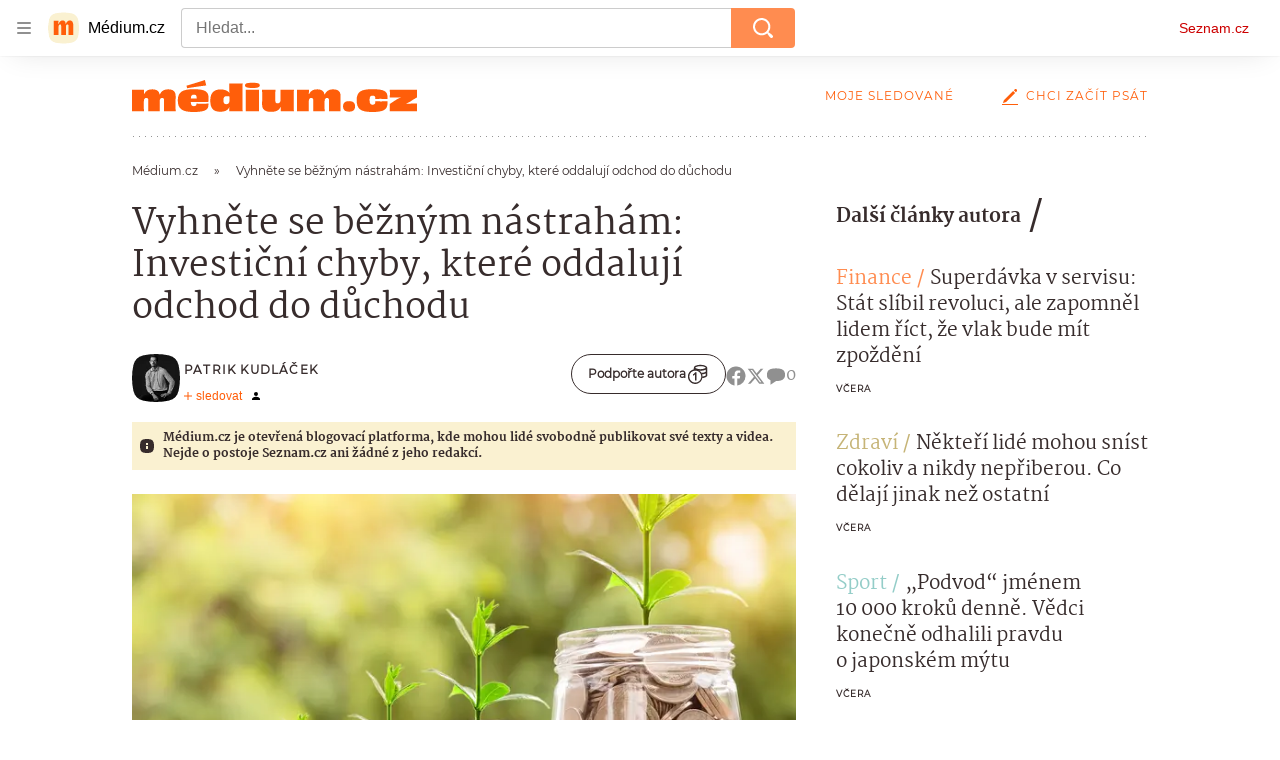

--- FILE ---
content_type: text/html; charset=utf-8
request_url: https://medium.seznam.cz/clanek/patrik-kudlacek-vyhnete-se-beznym-nastraham-investicni-chyby-ktere-oddaluji-odchod-do-duchodu-30682
body_size: 64364
content:
<!doctype html>
<html lang="cs"><head><meta charSet="utf-8"/><meta content="width=device-width, initial-scale=1, minimum-scale=1" name="viewport"/><meta content="#ffffff" name="theme-color"/><title>Vyhněte se běžným nástrahám: Investiční chyby, které oddalují odchod do důchodu - Médium.cz</title><link data-ima-meta rel="canonical" href="https://medium.seznam.cz/clanek/patrik-kudlacek-vyhnete-se-beznym-nastraham-investicni-chyby-ktere-oddaluji-odchod-do-duchodu-30682" /><link data-ima-meta rel="previewimage" href="https://d8-a.sdn.cz/d_8/c_imgrestricted_QR_B/3qRBl/image.jpeg?fl=cro,0,217,1920,1080%7Cres,1200,,1" /><meta data-ima-meta name="description" content="Vyhněte se nástrahám, které oddalují odchod do důchodu. Seznamte se s klíčovými strategiemi, jak se vyhnout běžným investičním chybám? " /><meta data-ima-meta name="keywords" content="Důchod, Peníze, Finance, Investice, Investování, Jak investovat" /><meta data-ima-meta name="robots" content="index, follow" /><meta data-ima-meta name="viewport" content="width=device-width, initial-scale=1, minimum-scale=1, viewport-fit=cover" /><meta data-ima-meta name="twitter:title" content="Vyhněte se běžným nástrahám: Investiční chyby, které oddalují odchod do důchodu - Médium.cz" /><meta data-ima-meta name="twitter:description" content="Vyhněte se nástrahám, které oddalují odchod do důchodu. Seznamte se s klíčovými strategiemi, jak se vyhnout běžným investičním chybám? " /><meta data-ima-meta name="twitter:card" content="summary_large_image" /><meta data-ima-meta name="twitter:image" content="https://d8-a.sdn.cz/d_8/c_imgrestricted_QR_B/3qRBl/image.jpeg?fl=cro,0,217,1920,1080%7Cres,1200,,1" /><meta data-ima-meta name="twitter:url" content="https://medium.seznam.cz/clanek/patrik-kudlacek-vyhnete-se-beznym-nastraham-investicni-chyby-ktere-oddaluji-odchod-do-duchodu-30682" /><meta data-ima-meta name="szn:age-restricted-content" content="" /><meta data-ima-meta name="szn:hp-expire" content="2023-11-14T12:48:36.000Z" /><meta data-ima-meta name="szn:galleries-image-link" content="https://api-web.medium.seznam.cz/v1/galleries-image-link/65536ca41116e5b7037d714c" /><meta data-ima-meta name="szn:permalink" content="medium.seznam.cz/clanek/30682" /><meta data-ima-meta name="szn:discussionDisabled" content="false" /><meta data-ima-meta name="szn:_cls" content="ArticlePublished" /><meta data-ima-meta name="szn:ccid" content="100188665" /><meta data-ima-meta name="szn:image" content="https://d8-a.sdn.cz/d_8/c_imgrestricted_QR_B/3qRBl/image.jpeg?fl=cro,0,217,1920,1080%7Cres,1200,,1" data-previewtype="common" /><meta data-ima-meta property="og:title" content="Vyhněte se běžným nástrahám: Investiční chyby, které oddalují odchod do důchodu - Médium.cz" /><meta data-ima-meta property="og:description" content="Vyhněte se nástrahám, které oddalují odchod do důchodu. Seznamte se s klíčovými strategiemi, jak se vyhnout běžným investičním chybám? " /><meta data-ima-meta property="og:type" content="article" /><meta data-ima-meta property="og:image" content="https://d8-a.sdn.cz/d_8/c_imgrestricted_QR_B/3qRBl/image.jpeg?fl=cro,0,217,1920,1080%7Cres,1200,,1" /><meta data-ima-meta property="og:url" content="https://medium.seznam.cz/clanek/patrik-kudlacek-vyhnete-se-beznym-nastraham-investicni-chyby-ktere-oddaluji-odchod-do-duchodu-30682" />
<link crossorigin="anonymous" rel="manifest" href="https://d8-a.sdn.cz/d_8/c_static_gQ_I/YzOk/site.webmanifest">
<link crossorigin="anonymous" rel="icon" href="https://d8-a.sdn.cz/d_8/c_static_gQ_I/YzOk/favicon.ico" sizes="32x32">
<link crossorigin="anonymous" rel="icon" href="https://d8-a.sdn.cz/d_8/c_static_gQ_I/YzOk/favicon.svg" type="image/svg+xml">
<link crossorigin="anonymous" rel="apple-touch-icon" href="https://d8-a.sdn.cz/d_8/c_static_gQ_I/YzOk/apple-touch-icon.png">
<link rel="preload" href="https://d8-a.sdn.cz/d_8/c_static_gX_H/vXyDO/seznam-medium-ribbon.svg" as="image" type="image/svg+xml">
<link rel="preload" href="https://d8-a.sdn.cz/d_8/c_static_QL_B/q68w/favicon/seznam-medium-icon.svg" as="image" type="image/svg+xml">
<link rel="preconnect" href="https://d94-a.sdn.cz" />
<link rel="preconnect" href="https://d795-a.sdn.cz" />
<link rel="preconnect" href="https://d8-a.sdn.cz" />
<link rel="preconnect" href="https://api-web.medium.seznam.cz/" />
<meta name="seznam-wmt" content=1rAPt5QgVBHk0MoDBoeyjBACCCPNa6Jv><link href="https://d8-a.sdn.cz/d_8/c_static_gQ_I/YzOk/favicon.svg" rel="icon" type="image/svg+xml"/><link href="https://d8-a.sdn.cz/d_8/c_static_gQ_I/YzOk/site.webmanifest" rel="manifest"/><link href="https://d8-a.sdn.cz/d_8/c_static_gQ_I/YzOk/apple-touch-icon.png" rel="apple-touch-icon"/><link href="https://d8-a.sdn.cz/d_8/c_static_gQ_I/YzOk/favicon.ico" rel="icon" sizes="any"/><link crossorigin="crossorigin" href="https://share.seznam.cz/report/blogy/web" rel="preconnect"/><link crossorigin="crossorigin" href="https://api-web.medium.seznam.cz/v1" rel="preconnect"/><link as="style" href="//d8-a.sdn.cz/d_8/c_static_p7_A/nPXMbbUsvqECACpEPOFnVzrz/59e2/static/css/app.e05c09f96897eeb0.css" rel="preload" type="text/css" /><link href="//d8-a.sdn.cz/d_8/c_static_p7_A/nPXMbbUsvqECACpEPOFnVzrz/59e2/static/css/app.e05c09f96897eeb0.css" rel="stylesheet" onerror="this.onerror=null;this.href='/pro/static/css/app.e05c09f96897eeb0.css';" /><script id="ima-revival-settings">(function (root) {
      root.$Debug = false;
      root.$IMA = root.$IMA || {};
      $IMA.SPA = false;
      $IMA.SPAPrefetch = false;
      $IMA.$PublicPath = "//d8-a.sdn.cz/d_8/c_static_p7_A/nPXMbbUsvqECACpEPOFnVzrz/59e2/";
      $IMA.$RequestID = "mky06xfh-13f.l6jwz1f4i-ecc6efd8-dab8-415f-b716-191aa5452b79";
      $IMA.$Language = "cs";
      $IMA.$Env = "prod";
      $IMA.$Debug = false;
      $IMA.$Version = "12.0.4";
      $IMA.$App = {"scrambleCss":{"hashTable":[["el","hide","tpl","ogm","atm","mol","mx","focus","increasing","grey","animate","fb","twitter","ribbon","article","page"],["font-family--primary","font-family--secondary","font-family--sans","scroll-bars","royalty-header","article-layout","content","button-primary","accessibility-header","ad-badge","article-card__author","article-card__container","article-card__media","article-card__content","article-card__headline","headline","article-card__section-prefix","article-card__date","article-card__meta-information","article-card__title-link","article-card__title","article-card__author-placeholder","text-placeholder","link","article-card__title-placeholder","article-card","author","author_names","author_names--with-role","author_photos","background-container","background-container--white","background-container--colored","ellipsis--single-line","ellipsis--multi-line","ellipsis--multi-line-2","ellipsis--multi-line-3","ellipsis--multi-line-4","ellipsis--multi-line-6","link-mask","link-mask__link","link-mask__unmask","no-scroll","button","position-relative","spillover-container","branding-narrow","top-bottom-border","overflow","loaded","responsive","placeholder","fill","loader","loader-animation","loader-animation-black","loader-animation-white","layout-responsive","layout-fill","image","loader-center","crossdomain-service","crossdomain-service__icon","text-decorator__style--bold","text-decorator__style--italic","text-decorator__style--subscript","text-decorator__style--superscript","text-decorator__style--underline","avatar__icon","icon-mask__border","avatar","icon_author-placeholder","icon_author-placeholder--light","facebook-share","facebook-share__icon","icon","info-link","label","link-icon","lock--unlocked","lock--locked","lock--unavailable","login-restricted","login-restricted__dialog","login-restricted__dialog__button","login-restricted__dialog__icon","login-restricted__dialog__text","video-media-item","video-media-item__player-container","pixel","toggle","visible","toggle--disabled","toggle__switch","toggle__input","tts-info","tts-info__icon","tts-info__login-link","tts-play-btn","tts-play-btn__play-btn","tts-play-btn__pause-btn","tts-play-btn__advert","tts-play-btn__duration","video-expired-poster","video-expired-poster__expire-message-container","video-expired-poster__expire-message-icon","video-expired-poster__expire-message-text","video-loading-poster","video-loading-poster--regression","twitter-share","twitter-share__icon","coin","coin__shadow","coin__reflection","coin--secondary","merkur-error","merkur-error__text","merkur-error__button","merkur-error__debug","merkur-placeholder","merkur-placeholder__loader","specificity","iframe-player","iframe-player__iframe","button--size-lg","button__loader","button--size-md","button--size-sm","button--style-primary","button--style-secondary","button--style-transparent","button--processing","button__content","dial-code-drop-down","dial-code-drop-down__phone-line","dial-code-drop-down__phone-line__icon-country","dial-code-drop-down__phone-line__icon-state","dial-code-drop-down__phone-line__text","drop-down-menu__btn--expanded","drop-down-menu","drop-down-menu__btn","drop-down-menu--hidden","drop-down-menu__item","input","input__label","input__input","input__validation-text","input--disabled","input--invalid","input--valid","phone-input","avatar-with-lock__lock","avatar-with-lock","lock","content-access-button__disabled","content-access-button__link","dialog-wrapper","discussion-link","discussion-link__icon","info-bubble","info-bubble__inside","info-bubble__icon","info-bubble__text","info-paragraph","info-paragraph__icon","screen-reader","image-placeholder--rounded-corners","image-placeholder--circular","text-placeholder--big","text-placeholder--medium","text-placeholder--small","text-placeholder--w-100-p","text-placeholder--w-80-p","text-placeholder--w-60-p","text-placeholder--w-40-p","text-placeholder--w-15-p","seznam-discussion-link","seznam-discussion-link__icon","seznam-discussion-link__count","seznam-subscribe-button","seznam-like-button","infobox","infobox__title","headline-h1","headline-h2","headline-h3","headline-h4","headline-h5","expand-button","expand-button-disabled","text__generic--mobile","text__generic--desktop","paragraph","paragraph-align-right","media-item-image","media-item-image-caption","media-item-image-caption-box","media-item-image-caption-text","media-item-image-overlay-text","media-item-image-overlay-text-highlight","link-icon__icon","image-placeholder--color-dark","image-placeholder--color-light","image-placeholder--color-medium","text-placeholder--color-dark","text-placeholder--color-light","text-placeholder--color-medium","shared-timeline","seznam-like-button__question-mark","seznam-like-button__question-mark--clicked","headline--h1","headline--h2","headline--h3","headline--h4","component-title","component-title--has-line-after","headline-h2--has-line-after","component-title--has-line-before","headline-h2--has-line-before","advert-content","advert-container","advert","gambling-warning","gambling-warning__icon","gambling-warning__text","native-advert-wrapper","rich-content--for-article","banner__link","banner__commercial-title","banner__tag","banner__tag-title","banner__caption-text","banner__caption-author","embed","embed__accessibility","embed__accessibility--bottom","embed--fixed-height","iframe","figure__caption--hidden","figure__caption-author","figure__paid-content","media-item-image-events","figure","xpc-product","xpc-product__inactive-product","xpc-product_active-product-info__prompt-text","xpc-product_active-product-info__teaser","xpc-product_active-product-info__login-link","xpc-product_active-product-info__title","content-access-button","gallery__preview-main-image","gallery__preview-bar","gallery__preview-image","gallery__preview-image-last","gallery__preview-background","gallery__preview-foreground","gallery__preview-rest-container","gallery__preview-rest","gallery__preview-rest-icon","gallery__image-link","gallery__image-container","gallery__images-container","gallery__advert-container","gallery__expanded-container","figure__media","link-box","link-box__link","link-box__icon","link-box__text","list","li","list-ol","podcast-embed","podcast-embed_placeholder","podcast-embed_placeholder__header","podcast-embed_placeholder__image","podcast-embed_placeholder__play-button","poll__answer","poll__answer-text","poll__answer-result","poll__answer-percent","poll__login","poll__login-link","poll__login-icon","poll__progress-bar","poll__progress-bar-container","poll__progress-bar-block","poll__progress-bar-hundred","poll__progress-bar-thirty","poll__progress-bar-ten","poll__progress-bar-five","poll__progress-bar-one","poll__progress-bar-point-three","poll__progress-bar-point-one","poll--disabled","login-restriction-wrapper","login-restriction-wrapper__cover","login-restriction-wrapper__dialog","login-restriction-wrapper__text","login-restriction-wrapper__button","quiz__question","quiz__question__title","quiz__submit-wrapper","quiz__submit-button","quiz__evaluation","quiz__evaluation__title","quiz__evaluation__description","quiz__evaluation__image","quiz__evaluation__share-buttons","quiz","quiz__form--evaluated","quiz-answer__title","quiz__question__title-image","quiz-answer","quiz-answer__label","quiz-answer__radiowrapper","icon__article-molecules-radio-button","icon__article-molecules-radio-button__dot","icon__article-molecules-radio-button__border","quiz-answer__textwrapper","quiz-answer__description","quiz-answer__text-image","quiz-answer__answer-icon","icon__article-molecules-check","quiz-answer--answered","quiz-answer--correct","quiz-answer--incorrect","show-all-button","show-all-button__button","static-content__iframe-container","table","table__table","table__cell--bold","table__cell--underline","table__cell--italic","table__cell--text-left","table__cell--text-center","table__cell--text-right","video-gallery__button","video-gallery__count","video-gallery__media-image-container","video-gallery__media-image-container--selected","video-gallery__media-label","video-gallery__media-title","video-gallery__media-source","video-gallery__scroll","video-gallery__thumb","video-gallery__thumb--selected","video-gallery__media-image","video-gallery__thumbs","video-gallery__thumbs-container","video-gallery__time","video-gallery__title","video-gallery__arrow","video-gallery__scroll--next","author_content","author_content__info-wrapper","author_content--indented","author_photos__photo","author_subscribe-btn-modal","author_subscribe-btn-modal__btn","author_subscribe-btn-modal__icon","author_subscribe-btn-modal__modal","author-badge","author-badge__name","author-badge__photo","author-badge__role","seznam-recommends-item","seznam-recommends-item__link","seznam-recommends-item__text-box","seznam-recommends-item__title","seznam-recommends-item__image","seznam-recommends-item__image-sizer","seznam-recommends-item__service-name","seznam-recommends-item__additional-type","seznam-recommends-item__label--is-advert","seznam-recommends-item__label--is-service","seznam-recommends-item__label-link","donate","donate__button","donate__button-icon","donate__question-mark","donate-promo","donate-promo__icon","donate-promo__content","donate-promo__text","dropdown-list","dropdown-list_option-item","dropdown-list_option-item__link","dropdown-list_options-wrapper","collapsible","collapsible__summary","collapsible__icon","","epub-dialog","epub-dialog__content","epub-dialog__headline","epub-dialog__icon","epub-dialog__close","epub-dialog__button","kindle-email-form","kindle-email-form__input","kindle-email-form__input--invalid","kindle-email-form__invalid","kindle-email-form__button","carousel__panel","carousel__container","carousel__container--moving","carousel__controls","carousel__controls--hidden","carousel__controls-prev","carousel__controls-next","carousel__item","carousel__item-wrapper","carousel__item-title","carousel__dot-navigation","carousel__dot-navigation-item","carousel__dot-navigation-item--active","carousel__slide-counter","carousel","lightbox","lightbox__list","lightbox__list-image","lightbox__caption","lightbox__caption--hidden","lightbox__caption-text","lightbox__caption-author","lightbox__controls","lightbox__controls-text","lightbox__controls-button","lightbox__controls-button--hidden","lightbox__controls-button--previous","lightbox__controls-button--next","lightbox__item-image","registration-author-name","registration-author-name__field-note","registration-buttons","registration-buttons__button","registration-notice","registration-notice__icon","registration-notice__column-icon","registration-notice--green","registration-warning","registration-warningicon","registration-warningcolumn-icon","registration-warningcolumn-error","registration-terms-agreement","registration-terms-agreement__input-block","lock-label","login-wall-dialog-content","login-wall-dialog-content__icon","login-wall-dialog-content__title","login-wall-dialog-content__register","login-wall-dialog-content__register-link","paid-dialog-content","paid-dialog-content__icon","restricted-content-dialog","restricted-content-dialog--align-to-top","restricted-content-dialog--align-to-bottom","restricted-content-dialog--fix-to-window","restricted-content-dialog--static","restricted-content","xpc-product_active-product-info__author","xpc-product_active-product-info__description","xpc-product_active-product-info__unlocked","xpc-product_active-product-info__unlocked-icon","xpc-product_active-product-info__unlocked-text","xpc-product__loader-teaser","seo-footer","seo-footer__group","seo-footer__item","seo-footer__link","seo-footer__list","seo-footer__logo","seo-footer__separator","seo-footer__title","seo-footer__group--additional","epub-button","epub-button__icon","epub-button__button","epub-button__dropdown","dropdown-list__option","dropdown-list__option-link","dropdown-list--open","epub-button__shade","social-share-buttons","social-share-buttons__share-button","icon__atoms-facebook","icon__atoms-twitter","social-share-popover","social-share-popover__icon","social-share-popover__button","social-share-popover__dropdown","shared-timeline__title","shared-timeline__articles-wrapper","shared-timeline-item__link","shared-timeline-item__media","shared-timeline-item__title","shared-timeline-item__bottom-gradient","subscription-placeholder","subscription-placeholder__headline","subscription-placeholder__headline--no-image","subscription-placeholder__picture","subscription-placeholder__login","assign-email","assign-email__button","assign-email__diff-acc-prompt","edit-link","restriction-wrapper","restriction-wrapper__embed-cover","facebook-post","tiktok-post__wrapper","lock-label__text","lock-label--locked","lock-label--unlocked","lock-label--unavailable","advert__ad-info-paragraph","advert__ad-info-link","article-content","rich-content","figure__caption","quote","quote__author","quote__date","quote__footer","quote__quote","poll","poll__question","poll__votes-count","table__cell","table__cell--predefined-style-0","table__cell--predefined-style-1","icon-mask","icon-mask__outline","icon_author-placeholder--dark","author--multiple-authors","author__subscribe-button","author_names__name","author_names__role","authors-directory_author-breadcrumbs","authors-directory_author-breadcrumbs__title","authors-directory_author-breadcrumbs__title--active","authors-directory_author-breadcrumbs__letter","authors-directory_author-breadcrumbs__letter--link","footer-items_list-item","footer-items_list-item__link","facebook-share-button__icon-circle","twitter-share-button__icon-logo","facebook-share-button__icon-logo","box-shadow","post","facebook-post-placeholder","facebook-post-loading","twitter-tweet","tweet","article-card__grid","article-card__lock-label","article-card__meta-information--placeholder-mode","document-links","document-links__title","document-link","documents-list","documents-list__document","documents-list__icon","documents-list__document-title","empty-space","empty-space-1","empty-space-2","empty-space-4","empty-space-8","empty-space-16","empty-space-32","poll-wrapper","logo","timeline-advert","timeline-advert__info","timeline-advert__info-icon","timeline-advert__info-text","timeline-advert__media","content-advert","content-advert__card","advert-layout","advert-sticky","advert-skyscraper","advert-sponsor","advert-really-sticky","advert-not-available","advert-align-to-top","advert-align-to-bottom","advert-fix-to-window","royalty-sidebar","advert-adaptable","advert-repeating","branding-static-advert","branding-static-advert-sklik","advert-leaderboard","advert-branding","branding-sizer--auto","date-of-publication","date-of-publication__item","document-summary","document-summary__ai-model","document-summary__first-line","document-summary__info","document-summary__info-icon","document-summary__title","text-to-speech","text-to-speech--active","text-to-speech__width-container","text-to-speech__close-button","article-author","article-author__authors-labels","article-author__info-paragraph","article-author__","article-author__button-slot-before","article-author__button-slot-after","article-author__social-wrapper","article-author__tts-wrapper","article-author-header","article-author-header--two-rows","article-author-header--large-author","article-author-header__top","article-author-header__top--column","article-author-header__top--row","article-author-header__top--multiple-authors","article-author-header__authors-labels","article-author-header__labels","article-author-header__button-slot-before","article-author-header__button-slot-after","article-author-header__social-wrapper","article-author-header__tts-wrapper","article-author-header__avatar","article-author-header__name","article-author-header__role","article-author-header__large-authors-labels","author-box","author-box__photo","author-box__actions","author-box__name","author-box__social-links","author-box__social-link","author-box__paragraph","author-box__role","author-box__bio","author-box__right-top-container","author-box__right-container","author-box__photo-with-border","authors-directory_author-breadcrumbs__letter--active","authors-directory","authors-directory__list","breadcrumb-navigation","breadcrumb-navigation__link","seznam-recommends__content","native-advert","seznam-recommends__item","headline--left","headline--center","headline--right","debug","registration","registration__screen","registration__screen--login-prompt","registration__screen--assign-email","registration__screen--invite-confirm","registration__screen--invite-info","registration__info-text","registration__info-text--error","registration__notice-block","registration__form-block","registration__prompt-text","registration__pin-field","registration__resend-pin","registration__single-button","author-xpc-products__section-title","seo-footer__seznam-logo","share-bar","share-bar__bubble","share-bar__bubble--without-like-button","share-bar__like","share-bar__discussion","share-bar__left","share-bar__right","share-bar__share","share-bar__share-buttons","share-bar__text","share-bar__text--hidden-on-mobile","subscribe","subscribe__button","subscribe-info","szn-discussion","related-tags__title","related-tags__item","related-tags__tag","leaderboard-timeline","shared-timeline__article","shared-timeline__item-placeholder","skyscraper-timeline","age-restriction-dialog","age-restriction-dialog__wrapper","age-restriction-dialog__arrow","age-restriction-dialog__body","age-restriction-dialog__body--storybook","age-restriction-dialog__content","age-restriction-dialog__logo","age-restriction-dialog__title","age-restriction-dialog_login-link","age-restriction-dialog_login-link__info","age-restriction-dialog_login-link__info-link","branding-layout","branding-loader","branding-sizer","branding-advert-code-iframe","branding-advert-creative","branding-advert-creative-background","branding-advert-iframe","branding-advert-iframe-2000","branding-page-content","branding-is-branding-shown","branding__paw-container","article-content-link","article-perex","advert-static","advert-article-sklik-outstream","advert-blogy-mobilni-txt","main-media","main-media__container","date-of-publication__date","article-author__actions","article-author--with-tts","article-author--with-ttssocial-wrapper","article-author--with-ttstts-wrapper","authors-directory__list-item","seznam-recommends","info-box","author-xpc-products","paid-content-label","service__icon-label","related-tags","branding-advert","old-branding-advert","royalty-layout","branding-advert-narrow","king-mainHeader","king-top-content","king-middle-content","king-bottom-content","king-mainFooter","king-container","king-sidebar","author-wrapper","article-header","article-backlink","article-backlink__link","article-backlink__icon","article-section-header","article-section-header__separator","article-section-header__name","article-section-header__image","author-box--wrapper","author-box__name-container","author-box__edit-button","author-box__donate-button-container","icon__author-outline","author-cover","author-cover__inner","author-cover__img","button-link","button-link__link","instagram-post","footer","footer__container","footer__copyright-protected","header","header__menu-item","header__write-icon","reaction-source","reaction-source__container","reaction-source__header","promo-banner","promo-banner__actions","promo-banner__button","promo-banner__secondary-link","promo-banner__column-1","promo-banner__column-2","promo-banner__graphic","promo-banner__text","promo-banner__title","reaction-timeline","reaction-timeline_item","reaction-timeline_cta","reaction-timeline_cta--empty","reaction-timeline_cta__button","reaction-timeline_cta__text","reaction-timeline__title","reaction-timeline__reactions","timeline_expand","timeline_expand--disabled","timeline_expand--prev","related-documents","section-header","section-header--with-text","section-header__image","section-header__link","section-header__name","section-header__content","section-header__text","section-header--with-subscribe-button","separator","separator__separator","six-articles","six-articles__documents","six-articles_more-button","sorted-articles","sorted-articles__container","sorted-articles__documents","sorted-articles__item","sorted-articles__item-number","sorted-articles__item-text","document-timeline","document-timeline--empty-subscription","document-timeline__item","top-story","top-story__author-block","top-story__authors","top-story__lock-label","top-story__content","top-story__article","top-story__caption","top-story__article-date","top-story__article-perex","top-story--placeholder-mode","top-story__article-headline","error","error-content","error-title","error-text-content","error-footer","error-seznam","king-content","king-sidebar-container","king-middle-container","royalty-main","royalty-vendor-bottom","royalty-wideHeader","royalty-footer","royalty-branding","royalty-branding-bottom","article-timeline","header-topbar","advert-rectangle","king","headline-left","static-content","container","sklik"]]},"externalApiUrl":"https://api-web.medium.seznam.cz/v1","features":{"allowedABTests":true,"noIndex":false,"discussionLide":true,"isWebPSupported":true,"isAvifSupported":false},"sznApiConfigs":{"currentEnv":[{"name":"zpravy","externalUrl":"https://api-web.seznamzpravy.cz/v1","apiExternalUrl":"https://api-external.seznamzpravy.cz/v1"},{"name":"novinky","externalUrl":"https://api-web.novinky.cz/v1","apiExternalUrl":"https://api-external.novinky.cz/v1"},{"name":"pocasi","externalUrl":"https://api-web.pocasi.seznam.cz/v1"},{"name":"weatherApi","externalUrl":"https://wapi.pocasi.seznam.cz/v2"},{"name":"xfeed","externalUrl":"https://api-web.clanky.seznam.cz/v1","apiExternalUrl":"https://api-external.clanky.seznam.cz/v1"},{"name":"super","externalUrl":"https://api-web.super.cz/v1","apiExternalUrl":"https://api-external.super.cz/v1"},{"name":"prozeny","externalUrl":"https://api-web.prozeny.cz/v1","apiExternalUrl":"https://api-external.prozeny.cz/v1"},{"name":"garaz","externalUrl":"https://api-web.garaz.cz/v1","apiExternalUrl":"https://api-external.garaz.cz/v1"},{"name":"sport","externalUrl":"https://api-web.sport.cz/v1","apiExternalUrl":"https://api-external.sport.cz/v1"},{"name":"blogy","externalUrl":"https://api-web.medium.seznam.cz/v1","apiExternalUrl":"https://api-external.medium.seznam.cz/v1"},{"name":"campus","externalUrl":"https://api-web.campus.seznamzpravy.cz/v1"},{"name":"seoApi","externalUrl":"https://share.seznam.cz/seoapi/public"},{"name":"xpc","externalUrl":"https://share.seznam.cz/xpc/v1/api/public"}],"prod":[{"name":"zpravy","externalUrl":"https://api-web.seznamzpravy.cz/v1","apiExternalUrl":"https://api-external.seznamzpravy.cz/v1"},{"name":"novinky","externalUrl":"https://api-web.novinky.cz/v1","apiExternalUrl":"https://api-external.novinky.cz/v1"},{"name":"pocasi","externalUrl":"https://api-web.pocasi.seznam.cz/v1"},{"name":"weatherApi","externalUrl":"https://wapi.pocasi.seznam.cz/v2"},{"name":"xfeed","externalUrl":"https://api-web.clanky.seznam.cz/v1","apiExternalUrl":"https://api-external.clanky.seznam.cz/v1"},{"name":"super","externalUrl":"https://api-web.super.cz/v1","apiExternalUrl":"https://api-external.super.cz/v1"},{"name":"prozeny","externalUrl":"https://api-web.prozeny.cz/v1","apiExternalUrl":"https://api-external.prozeny.cz/v1"},{"name":"garaz","externalUrl":"https://api-web.garaz.cz/v1","apiExternalUrl":"https://api-external.garaz.cz/v1"},{"name":"sport","externalUrl":"https://api-web.sport.cz/v1","apiExternalUrl":"https://api-external.sport.cz/v1"},{"name":"blogy","externalUrl":"https://api-web.medium.seznam.cz/v1","apiExternalUrl":"https://api-external.medium.seznam.cz/v1"},{"name":"campus","externalUrl":"https://api-web.campus.seznamzpravy.cz/v1"},{"name":"seoApi","externalUrl":"https://share.seznam.cz/seoapi/public"},{"name":"xpc","externalUrl":"https://share.seznam.cz/xpc/v1/api/public"}]},"userFlags":{"sbr":false}};
      $IMA.$Protocol = "https:";
      $IMA.$Host = "medium.seznam.cz";
      $IMA.$Root = "";
      $IMA.$LanguagePartPath = "";
    })(typeof window !== 'undefined' && window !== null ? window : global);
    </script>
    <script>
      window.$IMA = window.$IMA || {};
      window.$IMA.Runner = {
        onError: function (error) {
          if (window.$Debug) {
            if (window.__IMA_HMR && window.__IMA_HMR.emitter) {
              window.__IMA_HMR.emitter.emit('error', { error: error });
            } else {
              console.error(error);
            }
          }

          fetch('https://share.seznam.cz/report/blogy/web', {
            method: 'POST',
            headers: {
              'Content-Type': 'application/json'
            },
            body: JSON.stringify({
              $type: 'error:runner',
              referrer: document.referrer,
              url: location.href,
              params: {},
              name: error.name,
              message: error.message,
              stack: error.stack
            })
          });
        },
        onUnsupported: function () {
          fetch('https://share.seznam.cz/report/blogy/web', {
            method: 'POST',
            headers: {
              'Content-Type': 'application/json'
            },
            body: JSON.stringify({
              $type: 'client:legacy',
              unsupported: true
            })
          });
        },
      };

      if (!window.fetch) {
        window.$IMA.Runner.scripts = ['https://d50-a.sdn.cz/d_50/c_static_gZ_D/fRbG8/js/fetch-polyfill.js'];
      }
    </script>
    <script id="ima-runner">(function (root) {
  /**
   * Simple es5-compatible Object.assign polyfill.
   * Credits goes to MDN.
   */
  function assign(target) {
    var to = Object(target);

    for (var index = 1; index < arguments.length; index++) {
      var nextSource = arguments[index];

      if (nextSource != null) {
        for (var nextKey in nextSource) {
          if (Object.prototype.hasOwnProperty.call(nextSource, nextKey)) {
            to[nextKey] = nextSource[nextKey];
          }
        }
      }
    }

    return to;
  }

  /**
   * $IMA.Runner can be completely overridden, so we have to shallow merge
   * potential existing object with the default runner.
   */
  root.$IMA = root.$IMA || {};
  root.$IMA.Runner = assign(
    {
      isEsVersion: false,
      scriptResources: JSON.parse('{\"scripts\":[[\"//d8-a.sdn.cz/d_8/c_static_p7_A/nPXMbbUsvqECACpEPOFnVzrz/59e2/static/js/app.bundle.490d40728dba0a0b.js\",{\"async\":\"\",\"crossorigin\":\"anonymous\",\"fallback\":\"/pro/static/js/app.bundle.490d40728dba0a0b.js\"}],[\"//d8-a.sdn.cz/d_8/c_static_p7_A/nPXMbbUsvqECACpEPOFnVzrz/59e2/static/js/locale/cs.5ebfd1b0a5a97f86.js\",{\"async\":\"\",\"crossorigin\":\"anonymous\",\"fallback\":\"/pro/static/js/locale/cs.5ebfd1b0a5a97f86.js\"}]],\"esScripts\":[[\"//d8-a.sdn.cz/d_8/c_static_p7_A/nPXMbbUsvqECACpEPOFnVzrz/59e2/static/js.es/app.bundle.13c42a63c423ae13.js\",{\"async\":\"\",\"crossorigin\":\"anonymous\",\"fallback\":\"/pro/static/js.es/app.bundle.13c42a63c423ae13.js\"}],[\"//d8-a.sdn.cz/d_8/c_static_p7_A/nPXMbbUsvqECACpEPOFnVzrz/59e2/static/js.es/locale/cs.8c2a25be756f71ac.js\",{\"async\":\"\",\"crossorigin\":\"anonymous\",\"fallback\":\"/pro/static/js.es/locale/cs.8c2a25be756f71ac.js\"}]]}'),
      scripts: [],
      loadedScripts: [],
      testScripts: {
        scripts: [
          // es2018 env test scripts
          'return typeof AbortController !== "undefined"',
          'return (() => { const o = { t: 1 }; return { ...o }; })() && (async () => ({}))() && !!Object.values',
        ],
        esScripts: [
          // es2024 env test scripts
          'return typeof Promise.withResolvers === "function"',
          'return typeof Object.groupBy === "function"',
        ]
      },

      /**
       * Handles creation of script elements and their injection to the DOM.
       * It also takes care of testing the browser environment and determining
       * what version should be loaded.
       */
      initScripts: function () {
        var runner = root.$IMA.Runner;
        var scriptsRoot = root.document.head;

        function testScript(snippet) {
          try {
            var fn = new Function(snippet);
            var result = fn();

            return !!result;
          } catch (e) {
            return false;
          }
        }

        /**
         * Handles script element creation and its insertion
         * to the dom (div#script element). Works with simple string
         * as src or ['src', { options }] format.
         */
        function createScript(source) {
          var scriptEl = root.document.createElement('script');

          if (typeof source === 'string') {
            scriptEl.src = source;
          } else {
            var src = source[0];
            var options = source[1];

            scriptEl.src = src;

            Object.keys(options).forEach(function (attr) {
              if (attr === 'fallback' && options.fallback) {
                scriptEl.onerror = function () {
                  var optionsCopy = {};

                  // Create options copy and skip fallback
                  Object.keys(options).forEach(function (attr) {
                    if (attr !== 'fallback') {
                      optionsCopy[attr] = options[attr];
                    }
                  });

                  createScript([options.fallback, optionsCopy]);
                };
              } else {
                scriptEl.setAttribute(attr, options[attr]);
              }
            });
          }

          scriptEl.onload = function () {
            runner.onLoad(source);
          };

          scriptsRoot.appendChild(scriptEl);
        }

        /**
         * Sets concrete scripts to the runner based on the currently
         * supported ecma script version. Fallback to legacy scripts if
         * there are no sources for the newer versions.
         */
        if (
          runner.scriptResources.esScripts &&
          runner.testScripts.esScripts.every(testScript)
          
        ) {
          runner.isEsVersion = true;
          Array.prototype.push.apply(runner.scripts, runner.scriptResources.esScripts);
        } else if (
          runner.scriptResources.scripts &&
          runner.testScripts.scripts.every(testScript)
        ) {
          Array.prototype.push.apply(runner.scripts, runner.scriptResources.scripts);
        } else {
          // Don't create scripts and execute runtime on unsupported environments.
          return runner.onUnsupported();
        }

        // Create script tags
        if (Array.isArray(runner.scripts)) {
          runner.scripts.forEach(createScript);
        }
      },

      /**
       * Executes the appropriate runtime based on the current
       * es environment after all scripts are loaded. The {esRuntime} and
       * {runtime} placeholders are replaced with the actual runtime code
       * at the build time.
       */
      run: function () {
        var runner = root.$IMA.Runner;

        try {
          /**
           * We need to wrap both runtime codes in a string and execute the function
           * since the code can contain some legacy incompatible syntax, which would
           * break the legacy (not supported) JS interpreters.
           */
          if (runner.isEsVersion) {
            new Function('/******/ (() => { // webpackBootstrap\n/******/ \t\"use strict\";\n/******/ \tvar __webpack_modules__ = ({});\n/************************************************************************/\n/******/ \t// The module cache\n/******/ \tvar __webpack_module_cache__ = {};\n/******/ \t\n/******/ \t// The require function\n/******/ \tfunction __webpack_require__(moduleId) {\n/******/ \t\t// Check if module is in cache\n/******/ \t\tvar cachedModule = __webpack_module_cache__[moduleId];\n/******/ \t\tif (cachedModule !== undefined) {\n/******/ \t\t\treturn cachedModule.exports;\n/******/ \t\t}\n/******/ \t\t// Create a new module (and put it into the cache)\n/******/ \t\tvar module = __webpack_module_cache__[moduleId] = {\n/******/ \t\t\tid: moduleId,\n/******/ \t\t\tloaded: false,\n/******/ \t\t\texports: {}\n/******/ \t\t};\n/******/ \t\n/******/ \t\t// Execute the module function\n/******/ \t\t__webpack_modules__[moduleId].call(module.exports, module, module.exports, __webpack_require__);\n/******/ \t\n/******/ \t\t// Flag the module as loaded\n/******/ \t\tmodule.loaded = true;\n/******/ \t\n/******/ \t\t// Return the exports of the module\n/******/ \t\treturn module.exports;\n/******/ \t}\n/******/ \t\n/******/ \t// expose the modules object (__webpack_modules__)\n/******/ \t__webpack_require__.m = __webpack_modules__;\n/******/ \t\n/************************************************************************/\n/******/ \t/* webpack/runtime/chunk loaded */\n/******/ \t(() => {\n/******/ \t\tvar deferred = [];\n/******/ \t\t__webpack_require__.O = (result, chunkIds, fn, priority) => {\n/******/ \t\t\tif(chunkIds) {\n/******/ \t\t\t\tpriority = priority || 0;\n/******/ \t\t\t\tfor(var i = deferred.length; i > 0 && deferred[i - 1][2] > priority; i--) deferred[i] = deferred[i - 1];\n/******/ \t\t\t\tdeferred[i] = [chunkIds, fn, priority];\n/******/ \t\t\t\treturn;\n/******/ \t\t\t}\n/******/ \t\t\tvar notFulfilled = Infinity;\n/******/ \t\t\tfor (var i = 0; i < deferred.length; i++) {\n/******/ \t\t\t\tvar [chunkIds, fn, priority] = deferred[i];\n/******/ \t\t\t\tvar fulfilled = true;\n/******/ \t\t\t\tfor (var j = 0; j < chunkIds.length; j++) {\n/******/ \t\t\t\t\tif ((priority & 1 === 0 || notFulfilled >= priority) && Object.keys(__webpack_require__.O).every((key) => (__webpack_require__.O[key](chunkIds[j])))) {\n/******/ \t\t\t\t\t\tchunkIds.splice(j--, 1);\n/******/ \t\t\t\t\t} else {\n/******/ \t\t\t\t\t\tfulfilled = false;\n/******/ \t\t\t\t\t\tif(priority < notFulfilled) notFulfilled = priority;\n/******/ \t\t\t\t\t}\n/******/ \t\t\t\t}\n/******/ \t\t\t\tif(fulfilled) {\n/******/ \t\t\t\t\tdeferred.splice(i--, 1)\n/******/ \t\t\t\t\tvar r = fn();\n/******/ \t\t\t\t\tif (r !== undefined) result = r;\n/******/ \t\t\t\t}\n/******/ \t\t\t}\n/******/ \t\t\treturn result;\n/******/ \t\t};\n/******/ \t})();\n/******/ \t\n/******/ \t/* webpack/runtime/compat get default export */\n/******/ \t(() => {\n/******/ \t\t// getDefaultExport function for compatibility with non-harmony modules\n/******/ \t\t__webpack_require__.n = (module) => {\n/******/ \t\t\tvar getter = module && module.__esModule ?\n/******/ \t\t\t\t() => (module[\'default\']) :\n/******/ \t\t\t\t() => (module);\n/******/ \t\t\t__webpack_require__.d(getter, { a: getter });\n/******/ \t\t\treturn getter;\n/******/ \t\t};\n/******/ \t})();\n/******/ \t\n/******/ \t/* webpack/runtime/define property getters */\n/******/ \t(() => {\n/******/ \t\t// define getter functions for harmony exports\n/******/ \t\t__webpack_require__.d = (exports, definition) => {\n/******/ \t\t\tfor(var key in definition) {\n/******/ \t\t\t\tif(__webpack_require__.o(definition, key) && !__webpack_require__.o(exports, key)) {\n/******/ \t\t\t\t\tObject.defineProperty(exports, key, { enumerable: true, get: definition[key] });\n/******/ \t\t\t\t}\n/******/ \t\t\t}\n/******/ \t\t};\n/******/ \t})();\n/******/ \t\n/******/ \t/* webpack/runtime/ensure chunk */\n/******/ \t(() => {\n/******/ \t\t__webpack_require__.f = {};\n/******/ \t\t// This file contains only the entry chunk.\n/******/ \t\t// The chunk loading function for additional chunks\n/******/ \t\t__webpack_require__.e = (chunkId) => {\n/******/ \t\t\treturn Promise.all(Object.keys(__webpack_require__.f).reduce((promises, key) => {\n/******/ \t\t\t\t__webpack_require__.f[key](chunkId, promises);\n/******/ \t\t\t\treturn promises;\n/******/ \t\t\t}, []));\n/******/ \t\t};\n/******/ \t})();\n/******/ \t\n/******/ \t/* webpack/runtime/get javascript chunk filename */\n/******/ \t(() => {\n/******/ \t\t// This function allow to reference async chunks\n/******/ \t\t__webpack_require__.u = (chunkId) => {\n/******/ \t\t\t// return url for filenames not based on template\n/******/ \t\t\tif (chunkId === \"vendors\") return \"static/js.es/chunk.\" + chunkId + \".3f7be73802f7c766.js\";\n/******/ \t\t\t// return url for filenames based on template\n/******/ \t\t\treturn undefined;\n/******/ \t\t};\n/******/ \t})();\n/******/ \t\n/******/ \t/* webpack/runtime/get mini-css chunk filename */\n/******/ \t(() => {\n/******/ \t\t// This function allow to reference async chunks\n/******/ \t\t__webpack_require__.miniCssF = (chunkId) => {\n/******/ \t\t\t// return url for filenames based on template\n/******/ \t\t\treturn undefined;\n/******/ \t\t};\n/******/ \t})();\n/******/ \t\n/******/ \t/* webpack/runtime/global */\n/******/ \t(() => {\n/******/ \t\t__webpack_require__.g = (function() {\n/******/ \t\t\tif (typeof globalThis === \'object\') return globalThis;\n/******/ \t\t\ttry {\n/******/ \t\t\t\treturn this || new Function(\'return this\')();\n/******/ \t\t\t} catch (e) {\n/******/ \t\t\t\tif (typeof window === \'object\') return window;\n/******/ \t\t\t}\n/******/ \t\t})();\n/******/ \t})();\n/******/ \t\n/******/ \t/* webpack/runtime/hasOwnProperty shorthand */\n/******/ \t(() => {\n/******/ \t\t__webpack_require__.o = (obj, prop) => (Object.prototype.hasOwnProperty.call(obj, prop))\n/******/ \t})();\n/******/ \t\n/******/ \t/* webpack/runtime/load script */\n/******/ \t(() => {\n/******/ \t\tvar inProgress = {};\n/******/ \t\tvar dataWebpackPrefix = \"blogy-web:\";\n/******/ \t\t// loadScript function to load a script via script tag\n/******/ \t\t__webpack_require__.l = (url, done, key, chunkId) => {\n/******/ \t\t\tif(inProgress[url]) { inProgress[url].push(done); return; }\n/******/ \t\t\tvar script, needAttach;\n/******/ \t\t\tif(key !== undefined) {\n/******/ \t\t\t\tvar scripts = document.getElementsByTagName(\"script\");\n/******/ \t\t\t\tfor(var i = 0; i < scripts.length; i++) {\n/******/ \t\t\t\t\tvar s = scripts[i];\n/******/ \t\t\t\t\tif(s.getAttribute(\"src\") == url || s.getAttribute(\"data-webpack\") == dataWebpackPrefix + key) { script = s; break; }\n/******/ \t\t\t\t}\n/******/ \t\t\t}\n/******/ \t\t\tif(!script) {\n/******/ \t\t\t\tneedAttach = true;\n/******/ \t\t\t\tscript = document.createElement(\'script\');\n/******/ \t\t\n/******/ \t\t\t\tscript.charset = \'utf-8\';\n/******/ \t\t\t\tif (__webpack_require__.nc) {\n/******/ \t\t\t\t\tscript.setAttribute(\"nonce\", __webpack_require__.nc);\n/******/ \t\t\t\t}\n/******/ \t\t\t\tscript.setAttribute(\"data-webpack\", dataWebpackPrefix + key);\n/******/ \t\t\n/******/ \t\t\t\tscript.src = url;\n/******/ \t\t\t}\n/******/ \t\t\tinProgress[url] = [done];\n/******/ \t\t\tvar onScriptComplete = (prev, event) => {\n/******/ \t\t\t\t// avoid mem leaks in IE.\n/******/ \t\t\t\tscript.onerror = script.onload = null;\n/******/ \t\t\t\tclearTimeout(timeout);\n/******/ \t\t\t\tvar doneFns = inProgress[url];\n/******/ \t\t\t\tdelete inProgress[url];\n/******/ \t\t\t\tscript.parentNode && script.parentNode.removeChild(script);\n/******/ \t\t\t\tdoneFns && doneFns.forEach((fn) => (fn(event)));\n/******/ \t\t\t\tif(prev) return prev(event);\n/******/ \t\t\t}\n/******/ \t\t\tvar timeout = setTimeout(onScriptComplete.bind(null, undefined, { type: \'timeout\', target: script }), 120000);\n/******/ \t\t\tscript.onerror = onScriptComplete.bind(null, script.onerror);\n/******/ \t\t\tscript.onload = onScriptComplete.bind(null, script.onload);\n/******/ \t\t\tneedAttach && document.head.appendChild(script);\n/******/ \t\t};\n/******/ \t})();\n/******/ \t\n/******/ \t/* webpack/runtime/make namespace object */\n/******/ \t(() => {\n/******/ \t\t// define __esModule on exports\n/******/ \t\t__webpack_require__.r = (exports) => {\n/******/ \t\t\tif(typeof Symbol !== \'undefined\' && Symbol.toStringTag) {\n/******/ \t\t\t\tObject.defineProperty(exports, Symbol.toStringTag, { value: \'Module\' });\n/******/ \t\t\t}\n/******/ \t\t\tObject.defineProperty(exports, \'__esModule\', { value: true });\n/******/ \t\t};\n/******/ \t})();\n/******/ \t\n/******/ \t/* webpack/runtime/node module decorator */\n/******/ \t(() => {\n/******/ \t\t__webpack_require__.nmd = (module) => {\n/******/ \t\t\tmodule.paths = [];\n/******/ \t\t\tif (!module.children) module.children = [];\n/******/ \t\t\treturn module;\n/******/ \t\t};\n/******/ \t})();\n/******/ \t\n/******/ \t/* webpack/runtime/publicPath */\n/******/ \t(() => {\n/******/ \t\t__webpack_require__.p = \"/pro/\";\n/******/ \t})();\n/******/ \t\n/******/ \t/* webpack/runtime/jsonp chunk loading */\n/******/ \t(() => {\n/******/ \t\t// no baseURI\n/******/ \t\t\n/******/ \t\t// object to store loaded and loading chunks\n/******/ \t\t// undefined = chunk not loaded, null = chunk preloaded/prefetched\n/******/ \t\t// [resolve, reject, Promise] = chunk loading, 0 = chunk loaded\n/******/ \t\tvar installedChunks = {\n/******/ \t\t\t\"runtime\": 0\n/******/ \t\t};\n/******/ \t\t\n/******/ \t\t__webpack_require__.f.j = (chunkId, promises) => {\n/******/ \t\t\t\t// JSONP chunk loading for javascript\n/******/ \t\t\t\tvar installedChunkData = __webpack_require__.o(installedChunks, chunkId) ? installedChunks[chunkId] : undefined;\n/******/ \t\t\t\tif(installedChunkData !== 0) { // 0 means \"already installed\".\n/******/ \t\t\n/******/ \t\t\t\t\t// a Promise means \"currently loading\".\n/******/ \t\t\t\t\tif(installedChunkData) {\n/******/ \t\t\t\t\t\tpromises.push(installedChunkData[2]);\n/******/ \t\t\t\t\t} else {\n/******/ \t\t\t\t\t\tif(\"runtime\" != chunkId) {\n/******/ \t\t\t\t\t\t\t// setup Promise in chunk cache\n/******/ \t\t\t\t\t\t\tvar promise = new Promise((resolve, reject) => (installedChunkData = installedChunks[chunkId] = [resolve, reject]));\n/******/ \t\t\t\t\t\t\tpromises.push(installedChunkData[2] = promise);\n/******/ \t\t\n/******/ \t\t\t\t\t\t\t// start chunk loading\n/******/ \t\t\t\t\t\t\tvar url = __webpack_require__.p + __webpack_require__.u(chunkId);\n/******/ \t\t\t\t\t\t\t// create error before stack unwound to get useful stacktrace later\n/******/ \t\t\t\t\t\t\tvar error = new Error();\n/******/ \t\t\t\t\t\t\tvar loadingEnded = (event) => {\n/******/ \t\t\t\t\t\t\t\tif(__webpack_require__.o(installedChunks, chunkId)) {\n/******/ \t\t\t\t\t\t\t\t\tinstalledChunkData = installedChunks[chunkId];\n/******/ \t\t\t\t\t\t\t\t\tif(installedChunkData !== 0) installedChunks[chunkId] = undefined;\n/******/ \t\t\t\t\t\t\t\t\tif(installedChunkData) {\n/******/ \t\t\t\t\t\t\t\t\t\tvar errorType = event && (event.type === \'load\' ? \'missing\' : event.type);\n/******/ \t\t\t\t\t\t\t\t\t\tvar realSrc = event && event.target && event.target.src;\n/******/ \t\t\t\t\t\t\t\t\t\terror.message = \'Loading chunk \' + chunkId + \' failed.\\n(\' + errorType + \': \' + realSrc + \')\';\n/******/ \t\t\t\t\t\t\t\t\t\terror.name = \'ChunkLoadError\';\n/******/ \t\t\t\t\t\t\t\t\t\terror.type = errorType;\n/******/ \t\t\t\t\t\t\t\t\t\terror.request = realSrc;\n/******/ \t\t\t\t\t\t\t\t\t\tinstalledChunkData[1](error);\n/******/ \t\t\t\t\t\t\t\t\t}\n/******/ \t\t\t\t\t\t\t\t}\n/******/ \t\t\t\t\t\t\t};\n/******/ \t\t\t\t\t\t\t__webpack_require__.l(url, loadingEnded, \"chunk-\" + chunkId, chunkId);\n/******/ \t\t\t\t\t\t} else installedChunks[chunkId] = 0;\n/******/ \t\t\t\t\t}\n/******/ \t\t\t\t}\n/******/ \t\t};\n/******/ \t\t\n/******/ \t\t// no prefetching\n/******/ \t\t\n/******/ \t\t// no preloaded\n/******/ \t\t\n/******/ \t\t// no HMR\n/******/ \t\t\n/******/ \t\t// no HMR manifest\n/******/ \t\t\n/******/ \t\t__webpack_require__.O.j = (chunkId) => (installedChunks[chunkId] === 0);\n/******/ \t\t\n/******/ \t\t// install a JSONP callback for chunk loading\n/******/ \t\tvar webpackJsonpCallback = (parentChunkLoadingFunction, data) => {\n/******/ \t\t\tvar [chunkIds, moreModules, runtime] = data;\n/******/ \t\t\t// add \"moreModules\" to the modules object,\n/******/ \t\t\t// then flag all \"chunkIds\" as loaded and fire callback\n/******/ \t\t\tvar moduleId, chunkId, i = 0;\n/******/ \t\t\tif(chunkIds.some((id) => (installedChunks[id] !== 0))) {\n/******/ \t\t\t\tfor(moduleId in moreModules) {\n/******/ \t\t\t\t\tif(__webpack_require__.o(moreModules, moduleId)) {\n/******/ \t\t\t\t\t\t__webpack_require__.m[moduleId] = moreModules[moduleId];\n/******/ \t\t\t\t\t}\n/******/ \t\t\t\t}\n/******/ \t\t\t\tif(runtime) var result = runtime(__webpack_require__);\n/******/ \t\t\t}\n/******/ \t\t\tif(parentChunkLoadingFunction) parentChunkLoadingFunction(data);\n/******/ \t\t\tfor(;i < chunkIds.length; i++) {\n/******/ \t\t\t\tchunkId = chunkIds[i];\n/******/ \t\t\t\tif(__webpack_require__.o(installedChunks, chunkId) && installedChunks[chunkId]) {\n/******/ \t\t\t\t\tinstalledChunks[chunkId][0]();\n/******/ \t\t\t\t}\n/******/ \t\t\t\tinstalledChunks[chunkId] = 0;\n/******/ \t\t\t}\n/******/ \t\t\treturn __webpack_require__.O(result);\n/******/ \t\t}\n/******/ \t\t\n/******/ \t\tvar chunkLoadingGlobal = globalThis[\"webpackChunkblogy_web\"] = globalThis[\"webpackChunkblogy_web\"] || [];\n/******/ \t\tchunkLoadingGlobal.forEach(webpackJsonpCallback.bind(null, 0));\n/******/ \t\tchunkLoadingGlobal.push = webpackJsonpCallback.bind(null, chunkLoadingGlobal.push.bind(chunkLoadingGlobal));\n/******/ \t})();\n/******/ \t\n/************************************************************************/\n/******/ \t\n/******/ \t\n/******/ })()\n;')();
          } else {
            new Function('/******/ (() => { // webpackBootstrap\n/******/ \t\"use strict\";\n/******/ \tvar __webpack_modules__ = ({});\n/************************************************************************/\n/******/ \t// The module cache\n/******/ \tvar __webpack_module_cache__ = {};\n/******/ \t\n/******/ \t// The require function\n/******/ \tfunction __webpack_require__(moduleId) {\n/******/ \t\t// Check if module is in cache\n/******/ \t\tvar cachedModule = __webpack_module_cache__[moduleId];\n/******/ \t\tif (cachedModule !== undefined) {\n/******/ \t\t\treturn cachedModule.exports;\n/******/ \t\t}\n/******/ \t\t// Create a new module (and put it into the cache)\n/******/ \t\tvar module = __webpack_module_cache__[moduleId] = {\n/******/ \t\t\tid: moduleId,\n/******/ \t\t\tloaded: false,\n/******/ \t\t\texports: {}\n/******/ \t\t};\n/******/ \t\n/******/ \t\t// Execute the module function\n/******/ \t\t__webpack_modules__[moduleId].call(module.exports, module, module.exports, __webpack_require__);\n/******/ \t\n/******/ \t\t// Flag the module as loaded\n/******/ \t\tmodule.loaded = true;\n/******/ \t\n/******/ \t\t// Return the exports of the module\n/******/ \t\treturn module.exports;\n/******/ \t}\n/******/ \t\n/******/ \t// expose the modules object (__webpack_modules__)\n/******/ \t__webpack_require__.m = __webpack_modules__;\n/******/ \t\n/************************************************************************/\n/******/ \t/* webpack/runtime/chunk loaded */\n/******/ \t(() => {\n/******/ \t\tvar deferred = [];\n/******/ \t\t__webpack_require__.O = (result, chunkIds, fn, priority) => {\n/******/ \t\t\tif(chunkIds) {\n/******/ \t\t\t\tpriority = priority || 0;\n/******/ \t\t\t\tfor(var i = deferred.length; i > 0 && deferred[i - 1][2] > priority; i--) deferred[i] = deferred[i - 1];\n/******/ \t\t\t\tdeferred[i] = [chunkIds, fn, priority];\n/******/ \t\t\t\treturn;\n/******/ \t\t\t}\n/******/ \t\t\tvar notFulfilled = Infinity;\n/******/ \t\t\tfor (var i = 0; i < deferred.length; i++) {\n/******/ \t\t\t\tvar [chunkIds, fn, priority] = deferred[i];\n/******/ \t\t\t\tvar fulfilled = true;\n/******/ \t\t\t\tfor (var j = 0; j < chunkIds.length; j++) {\n/******/ \t\t\t\t\tif ((priority & 1 === 0 || notFulfilled >= priority) && Object.keys(__webpack_require__.O).every((key) => (__webpack_require__.O[key](chunkIds[j])))) {\n/******/ \t\t\t\t\t\tchunkIds.splice(j--, 1);\n/******/ \t\t\t\t\t} else {\n/******/ \t\t\t\t\t\tfulfilled = false;\n/******/ \t\t\t\t\t\tif(priority < notFulfilled) notFulfilled = priority;\n/******/ \t\t\t\t\t}\n/******/ \t\t\t\t}\n/******/ \t\t\t\tif(fulfilled) {\n/******/ \t\t\t\t\tdeferred.splice(i--, 1)\n/******/ \t\t\t\t\tvar r = fn();\n/******/ \t\t\t\t\tif (r !== undefined) result = r;\n/******/ \t\t\t\t}\n/******/ \t\t\t}\n/******/ \t\t\treturn result;\n/******/ \t\t};\n/******/ \t})();\n/******/ \t\n/******/ \t/* webpack/runtime/compat get default export */\n/******/ \t(() => {\n/******/ \t\t// getDefaultExport function for compatibility with non-harmony modules\n/******/ \t\t__webpack_require__.n = (module) => {\n/******/ \t\t\tvar getter = module && module.__esModule ?\n/******/ \t\t\t\t() => (module[\'default\']) :\n/******/ \t\t\t\t() => (module);\n/******/ \t\t\t__webpack_require__.d(getter, { a: getter });\n/******/ \t\t\treturn getter;\n/******/ \t\t};\n/******/ \t})();\n/******/ \t\n/******/ \t/* webpack/runtime/define property getters */\n/******/ \t(() => {\n/******/ \t\t// define getter functions for harmony exports\n/******/ \t\t__webpack_require__.d = (exports, definition) => {\n/******/ \t\t\tfor(var key in definition) {\n/******/ \t\t\t\tif(__webpack_require__.o(definition, key) && !__webpack_require__.o(exports, key)) {\n/******/ \t\t\t\t\tObject.defineProperty(exports, key, { enumerable: true, get: definition[key] });\n/******/ \t\t\t\t}\n/******/ \t\t\t}\n/******/ \t\t};\n/******/ \t})();\n/******/ \t\n/******/ \t/* webpack/runtime/ensure chunk */\n/******/ \t(() => {\n/******/ \t\t__webpack_require__.f = {};\n/******/ \t\t// This file contains only the entry chunk.\n/******/ \t\t// The chunk loading function for additional chunks\n/******/ \t\t__webpack_require__.e = (chunkId) => {\n/******/ \t\t\treturn Promise.all(Object.keys(__webpack_require__.f).reduce((promises, key) => {\n/******/ \t\t\t\t__webpack_require__.f[key](chunkId, promises);\n/******/ \t\t\t\treturn promises;\n/******/ \t\t\t}, []));\n/******/ \t\t};\n/******/ \t})();\n/******/ \t\n/******/ \t/* webpack/runtime/get javascript chunk filename */\n/******/ \t(() => {\n/******/ \t\t// This function allow to reference async chunks\n/******/ \t\t__webpack_require__.u = (chunkId) => {\n/******/ \t\t\t// return url for filenames not based on template\n/******/ \t\t\tif (chunkId === \"vendors\") return \"static/js/chunk.\" + chunkId + \".e4bf0a4b5d6d96a3.js\";\n/******/ \t\t\t// return url for filenames based on template\n/******/ \t\t\treturn undefined;\n/******/ \t\t};\n/******/ \t})();\n/******/ \t\n/******/ \t/* webpack/runtime/global */\n/******/ \t(() => {\n/******/ \t\t__webpack_require__.g = (function() {\n/******/ \t\t\tif (typeof globalThis === \'object\') return globalThis;\n/******/ \t\t\ttry {\n/******/ \t\t\t\treturn this || new Function(\'return this\')();\n/******/ \t\t\t} catch (e) {\n/******/ \t\t\t\tif (typeof window === \'object\') return window;\n/******/ \t\t\t}\n/******/ \t\t})();\n/******/ \t})();\n/******/ \t\n/******/ \t/* webpack/runtime/hasOwnProperty shorthand */\n/******/ \t(() => {\n/******/ \t\t__webpack_require__.o = (obj, prop) => (Object.prototype.hasOwnProperty.call(obj, prop))\n/******/ \t})();\n/******/ \t\n/******/ \t/* webpack/runtime/load script */\n/******/ \t(() => {\n/******/ \t\tvar inProgress = {};\n/******/ \t\tvar dataWebpackPrefix = \"blogy-web:\";\n/******/ \t\t// loadScript function to load a script via script tag\n/******/ \t\t__webpack_require__.l = (url, done, key, chunkId) => {\n/******/ \t\t\tif(inProgress[url]) { inProgress[url].push(done); return; }\n/******/ \t\t\tvar script, needAttach;\n/******/ \t\t\tif(key !== undefined) {\n/******/ \t\t\t\tvar scripts = document.getElementsByTagName(\"script\");\n/******/ \t\t\t\tfor(var i = 0; i < scripts.length; i++) {\n/******/ \t\t\t\t\tvar s = scripts[i];\n/******/ \t\t\t\t\tif(s.getAttribute(\"src\") == url || s.getAttribute(\"data-webpack\") == dataWebpackPrefix + key) { script = s; break; }\n/******/ \t\t\t\t}\n/******/ \t\t\t}\n/******/ \t\t\tif(!script) {\n/******/ \t\t\t\tneedAttach = true;\n/******/ \t\t\t\tscript = document.createElement(\'script\');\n/******/ \t\t\n/******/ \t\t\t\tscript.charset = \'utf-8\';\n/******/ \t\t\t\tif (__webpack_require__.nc) {\n/******/ \t\t\t\t\tscript.setAttribute(\"nonce\", __webpack_require__.nc);\n/******/ \t\t\t\t}\n/******/ \t\t\t\tscript.setAttribute(\"data-webpack\", dataWebpackPrefix + key);\n/******/ \t\t\n/******/ \t\t\t\tscript.src = url;\n/******/ \t\t\t}\n/******/ \t\t\tinProgress[url] = [done];\n/******/ \t\t\tvar onScriptComplete = (prev, event) => {\n/******/ \t\t\t\t// avoid mem leaks in IE.\n/******/ \t\t\t\tscript.onerror = script.onload = null;\n/******/ \t\t\t\tclearTimeout(timeout);\n/******/ \t\t\t\tvar doneFns = inProgress[url];\n/******/ \t\t\t\tdelete inProgress[url];\n/******/ \t\t\t\tscript.parentNode && script.parentNode.removeChild(script);\n/******/ \t\t\t\tdoneFns && doneFns.forEach((fn) => (fn(event)));\n/******/ \t\t\t\tif(prev) return prev(event);\n/******/ \t\t\t}\n/******/ \t\t\tvar timeout = setTimeout(onScriptComplete.bind(null, undefined, { type: \'timeout\', target: script }), 120000);\n/******/ \t\t\tscript.onerror = onScriptComplete.bind(null, script.onerror);\n/******/ \t\t\tscript.onload = onScriptComplete.bind(null, script.onload);\n/******/ \t\t\tneedAttach && document.head.appendChild(script);\n/******/ \t\t};\n/******/ \t})();\n/******/ \t\n/******/ \t/* webpack/runtime/make namespace object */\n/******/ \t(() => {\n/******/ \t\t// define __esModule on exports\n/******/ \t\t__webpack_require__.r = (exports) => {\n/******/ \t\t\tif(typeof Symbol !== \'undefined\' && Symbol.toStringTag) {\n/******/ \t\t\t\tObject.defineProperty(exports, Symbol.toStringTag, { value: \'Module\' });\n/******/ \t\t\t}\n/******/ \t\t\tObject.defineProperty(exports, \'__esModule\', { value: true });\n/******/ \t\t};\n/******/ \t})();\n/******/ \t\n/******/ \t/* webpack/runtime/node module decorator */\n/******/ \t(() => {\n/******/ \t\t__webpack_require__.nmd = (module) => {\n/******/ \t\t\tmodule.paths = [];\n/******/ \t\t\tif (!module.children) module.children = [];\n/******/ \t\t\treturn module;\n/******/ \t\t};\n/******/ \t})();\n/******/ \t\n/******/ \t/* webpack/runtime/publicPath */\n/******/ \t(() => {\n/******/ \t\t__webpack_require__.p = \"/pro/\";\n/******/ \t})();\n/******/ \t\n/******/ \t/* webpack/runtime/jsonp chunk loading */\n/******/ \t(() => {\n/******/ \t\t// no baseURI\n/******/ \t\t\n/******/ \t\t// object to store loaded and loading chunks\n/******/ \t\t// undefined = chunk not loaded, null = chunk preloaded/prefetched\n/******/ \t\t// [resolve, reject, Promise] = chunk loading, 0 = chunk loaded\n/******/ \t\tvar installedChunks = {\n/******/ \t\t\t\"runtime\": 0\n/******/ \t\t};\n/******/ \t\t\n/******/ \t\t__webpack_require__.f.j = (chunkId, promises) => {\n/******/ \t\t\t\t// JSONP chunk loading for javascript\n/******/ \t\t\t\tvar installedChunkData = __webpack_require__.o(installedChunks, chunkId) ? installedChunks[chunkId] : undefined;\n/******/ \t\t\t\tif(installedChunkData !== 0) { // 0 means \"already installed\".\n/******/ \t\t\n/******/ \t\t\t\t\t// a Promise means \"currently loading\".\n/******/ \t\t\t\t\tif(installedChunkData) {\n/******/ \t\t\t\t\t\tpromises.push(installedChunkData[2]);\n/******/ \t\t\t\t\t} else {\n/******/ \t\t\t\t\t\tif(\"runtime\" != chunkId) {\n/******/ \t\t\t\t\t\t\t// setup Promise in chunk cache\n/******/ \t\t\t\t\t\t\tvar promise = new Promise((resolve, reject) => (installedChunkData = installedChunks[chunkId] = [resolve, reject]));\n/******/ \t\t\t\t\t\t\tpromises.push(installedChunkData[2] = promise);\n/******/ \t\t\n/******/ \t\t\t\t\t\t\t// start chunk loading\n/******/ \t\t\t\t\t\t\tvar url = __webpack_require__.p + __webpack_require__.u(chunkId);\n/******/ \t\t\t\t\t\t\t// create error before stack unwound to get useful stacktrace later\n/******/ \t\t\t\t\t\t\tvar error = new Error();\n/******/ \t\t\t\t\t\t\tvar loadingEnded = (event) => {\n/******/ \t\t\t\t\t\t\t\tif(__webpack_require__.o(installedChunks, chunkId)) {\n/******/ \t\t\t\t\t\t\t\t\tinstalledChunkData = installedChunks[chunkId];\n/******/ \t\t\t\t\t\t\t\t\tif(installedChunkData !== 0) installedChunks[chunkId] = undefined;\n/******/ \t\t\t\t\t\t\t\t\tif(installedChunkData) {\n/******/ \t\t\t\t\t\t\t\t\t\tvar errorType = event && (event.type === \'load\' ? \'missing\' : event.type);\n/******/ \t\t\t\t\t\t\t\t\t\tvar realSrc = event && event.target && event.target.src;\n/******/ \t\t\t\t\t\t\t\t\t\terror.message = \'Loading chunk \' + chunkId + \' failed.\\n(\' + errorType + \': \' + realSrc + \')\';\n/******/ \t\t\t\t\t\t\t\t\t\terror.name = \'ChunkLoadError\';\n/******/ \t\t\t\t\t\t\t\t\t\terror.type = errorType;\n/******/ \t\t\t\t\t\t\t\t\t\terror.request = realSrc;\n/******/ \t\t\t\t\t\t\t\t\t\tinstalledChunkData[1](error);\n/******/ \t\t\t\t\t\t\t\t\t}\n/******/ \t\t\t\t\t\t\t\t}\n/******/ \t\t\t\t\t\t\t};\n/******/ \t\t\t\t\t\t\t__webpack_require__.l(url, loadingEnded, \"chunk-\" + chunkId, chunkId);\n/******/ \t\t\t\t\t\t} else installedChunks[chunkId] = 0;\n/******/ \t\t\t\t\t}\n/******/ \t\t\t\t}\n/******/ \t\t};\n/******/ \t\t\n/******/ \t\t// no prefetching\n/******/ \t\t\n/******/ \t\t// no preloaded\n/******/ \t\t\n/******/ \t\t// no HMR\n/******/ \t\t\n/******/ \t\t// no HMR manifest\n/******/ \t\t\n/******/ \t\t__webpack_require__.O.j = (chunkId) => (installedChunks[chunkId] === 0);\n/******/ \t\t\n/******/ \t\t// install a JSONP callback for chunk loading\n/******/ \t\tvar webpackJsonpCallback = (parentChunkLoadingFunction, data) => {\n/******/ \t\t\tvar [chunkIds, moreModules, runtime] = data;\n/******/ \t\t\t// add \"moreModules\" to the modules object,\n/******/ \t\t\t// then flag all \"chunkIds\" as loaded and fire callback\n/******/ \t\t\tvar moduleId, chunkId, i = 0;\n/******/ \t\t\tif(chunkIds.some((id) => (installedChunks[id] !== 0))) {\n/******/ \t\t\t\tfor(moduleId in moreModules) {\n/******/ \t\t\t\t\tif(__webpack_require__.o(moreModules, moduleId)) {\n/******/ \t\t\t\t\t\t__webpack_require__.m[moduleId] = moreModules[moduleId];\n/******/ \t\t\t\t\t}\n/******/ \t\t\t\t}\n/******/ \t\t\t\tif(runtime) var result = runtime(__webpack_require__);\n/******/ \t\t\t}\n/******/ \t\t\tif(parentChunkLoadingFunction) parentChunkLoadingFunction(data);\n/******/ \t\t\tfor(;i < chunkIds.length; i++) {\n/******/ \t\t\t\tchunkId = chunkIds[i];\n/******/ \t\t\t\tif(__webpack_require__.o(installedChunks, chunkId) && installedChunks[chunkId]) {\n/******/ \t\t\t\t\tinstalledChunks[chunkId][0]();\n/******/ \t\t\t\t}\n/******/ \t\t\t\tinstalledChunks[chunkId] = 0;\n/******/ \t\t\t}\n/******/ \t\t\treturn __webpack_require__.O(result);\n/******/ \t\t}\n/******/ \t\t\n/******/ \t\tvar chunkLoadingGlobal = self[\"webpackChunkblogy_web\"] = self[\"webpackChunkblogy_web\"] || [];\n/******/ \t\tchunkLoadingGlobal.forEach(webpackJsonpCallback.bind(null, 0));\n/******/ \t\tchunkLoadingGlobal.push = webpackJsonpCallback.bind(null, chunkLoadingGlobal.push.bind(chunkLoadingGlobal));\n/******/ \t})();\n/******/ \t\n/************************************************************************/\n/******/ \t\n/******/ \t\n/******/ })()\n;')();
          }

          runner.onRun();
        } catch (error) {
          runner.onError(error);
        }
      },

      /**
       * This handler should be called for every script defined
       * in the scripts array, since only when all of the scripts are
       * loaded, the run callback is called.
       */
      onLoad: function (script) {
        var runner = root.$IMA.Runner;

        runner.loadedScripts.push(
          typeof script === 'string' ? script : script[0]
        );

        if (runner.scripts.length === runner.loadedScripts.length) {
          runner.run();
        }
      },

      /**
       * Optional onError handler. It is triggered in case the runtime
       * code fails to run the application.
       */
      onError: function (error) {
        console.error('IMA Runner ERROR:', error);

        // Show compile errors in error-overlay in $Debug
        if (window.__IMA_HMR && window.__IMA_HMR.emitter && window.$Debug) {
          window.__IMA_HMR.emitter.emit('error', { error: error });
        }
      },

      /**
       * Optional onUnsupported handler. It is triggered in case tests
       * for es and legacy version fails, which means that the APP runtime
       * code is never executed.
       */
      onUnsupported: function() {
        console.warn('Unsupported environment, the app runtime was not executed.');
      },

      /**
       * Optional onRun handler. Triggered when the app runtime code is executed
       */
      onRun: function() {},
    },
    root.$IMA.Runner || {}
  );

  root.$IMA.Runner.initScripts();
  Object.seal(root.$IMA.Runner);
})(typeof window !== 'undefined' && window !== null ? window : global);
</script></head><body><div id="fb-root"></div><div id="szn-clanky"><div class="page-detail skin-apple view-adapter" data-dot="page-detail" data-dot-data="{&quot;section&quot;:&quot;article&quot;}" data-e2e="page-detail"><div class="ogm-ribbon" data-dot="ogm-ribbon" style="height:56px"><style>.szn-suggest-list--dark{--color-box-background: #333;--color-box-border: #555;--color-element-background: #555;--color-text: #f0f0f0;--color-text-metadata: #999;--color-bakground-metadata: #fff;--color-button: #f0f0f0;--color-miniapp-label: #999;--color-label: #999}.szn-suggest-list--light,.szn-suggest-list--system{--color-box-background: #fff;--color-box-border: #eee;--color-element-background: #eee;--color-text: #111;--color-text-metadata: #999;--color-bakground-metadata: #fff;--color-button: #111;--color-miniapp-label: #999;--color-label: #999}@media (prefers-color-scheme: dark){.szn-suggest-list--system{--color-box-background: #333;--color-box-border: #555;--color-element-background: #555;--color-text: #f0f0f0;--color-text-metadata: #999;--color-bakground-metadata: #fff;--color-button: #f0f0f0;--color-miniapp-label: #999;--color-label: #999}}.szn-suggest-list{position:relative;z-index:401;font-family:Arial CE,Arial,Helvetica CE,Helvetica,sans-serif}.szn-suggest-list--overlay-off{position:relative;z-index:401}.szn-suggest-list__overlay{position:absolute;inset:0;z-index:400;min-width:100%;min-height:100%;background-color:transparent;opacity:0}.szn-suggest-list__overlay__cover{position:relative;inset:0;z-index:400;min-width:100%;min-height:100%;background-color:#000}@keyframes fadeOut{0%{opacity:1}to{opacity:0}}@keyframes fadeIn{0%{opacity:0}to{opacity:1}}.szn-suggest-list__list{margin:0;padding:0;list-style:none}.szn-suggest-list__list--boxed{border:1px solid #eee;border-radius:4px;overflow:hidden;background-color:#fff;box-shadow:0 2px 4px #0003}.szn-suggest-list__item{margin:0;padding:10px 12px}.szn-suggest-list__item--indented{padding-left:56px}.szn-suggest-list__item--text{padding-top:4px;padding-bottom:4px;cursor:pointer}.szn-suggest-list__item--text:first-child{margin-top:8px}.szn-suggest-list__item--text:last-child{margin-bottom:8px}.szn-suggest-list__item--text.szn-suggest-list__item--selected{background-color:#eee}.szn-suggest-list__text{display:flex;flex-flow:row nowrap;justify-content:flex-start}@supports (display: -webkit-box){.szn-suggest-list__text{min-height:36px;overflow:hidden;align-items:center}}.szn-suggest-list__text-value{display:inline-block;margin:4px 0;max-width:calc(100% - 50px);flex-shrink:0;overflow:hidden;font-size:16px;font-weight:700;line-height:36px;color:#111;white-space:nowrap}.szn-suggest-list__text-value--short{max-width:calc(100% - 82px);text-overflow:ellipsis}@supports (display: -webkit-box){.szn-suggest-list__text-value{display:-webkit-box;-webkit-line-clamp:2;-webkit-box-orient:vertical;line-height:18px;white-space:normal;text-overflow:ellipsis}}.szn-suggest-list__text-value--emphasized{font-weight:400}.szn-suggest-list__text-metadata--text{display:inline-block;overflow:hidden;font-size:14px;line-height:36px;color:#999;white-space:nowrap;text-overflow:ellipsis}.szn-suggest-list__text-metadata--image{display:inline-block;border-radius:8px;width:32px;height:32px;flex-shrink:0;overflow:hidden;background-position:center center;background-size:cover;background-repeat:no-repeat}.szn-suggest-list__text-metadata--image--dark{opacity:.9}.szn-suggest-list__text-metadata--image--rounded{border-radius:50%}.szn-suggest-list__text-metadata--leading{display:inline-block;margin-right:12px;width:32px;height:32px;flex-shrink:0;overflow:hidden}.szn-suggest-list__text-metadata-container{display:flex;height:36px;flex-grow:1;overflow:hidden;flex-wrap:wrap;justify-content:space-between;white-space:nowrap}.szn-suggest-list__text-bottom-metadata-container{display:flex;margin-top:2px;height:16px;flex-grow:1;overflow:hidden;flex-wrap:wrap;justify-content:space-between;align-items:flex-end}.szn-suggest-list__text-metadata--bottom{padding:2px 0;height:16px;font-weight:400;line-height:12px}.szn-suggest-list__text-bottom-metadata-container .szn-suggest-list__text-metadata--bottom{font-size:12px}.szn-suggest-list__text-metadata-container--prioritize-aside-meta-data{flex-direction:row-reverse}.szn-suggest-list__text-metadata--trailing{margin-left:8px;max-width:calc(100% - 8px);flex:0 0 auto}.szn-suggest-list__text-button+.szn-suggest-list__text-metadata--trailing{max-width:calc(100% - 40px)}.szn-suggest-list__text-metadata--text.szn-suggest-list__text-metadata--trailing:before{content:"\2013  "}.szn-suggest-list__text-metadata--aside{margin-left:8px;flex:0 0 auto;text-align:right}.szn-suggest-list__text-button{display:flex;margin:auto 4px;border:none;border-radius:50%;min-width:32px;min-height:32px;justify-content:center;align-items:center;background:none;cursor:pointer;opacity:.4}.szn-suggest-list__text-button svg{fill:#111}.szn-suggest-list__text-button:hover{opacity:1}.szn-suggest-list__text-button-icon{width:13px;height:13px}.szn-suggest-list__miniapp-label{display:block;margin:0 0 8px;font-size:14px;line-height:20px;color:#999}.szn-suggest-list__miniapp-value{display:block;margin:0;font-size:16px;font-weight:700;line-height:20px;color:#111}.szn-suggest-list__item--miniapp{border-top:1px solid #eee;border-bottom:1px solid #eee}.szn-suggest-list__item--miniapp:first-child{border-top:none}.szn-suggest-list__item--miniapp:last-child{border-bottom:none}.szn-suggest-list__item--miniapp+.szn-suggest-list__item--miniapp{border-top:none}.szn-suggest-list__item--label{padding-top:4px;padding-bottom:4px}.szn-suggest-list__item--label:first-child{margin-top:8px}.szn-suggest-list__item--label:last-child{margin-bottom:8px}.szn-suggest-list__label-value{display:block;margin:0;font-size:14px;line-height:20px;color:#999;white-space:nowrap}.szn-suggest-list__tiled-list{margin-bottom:8px;overflow-x:auto}.szn-suggest-list__tiled-list ul{display:inline-flex;margin:0 6px 0 8px;padding:0;overflow-x:auto;list-style:none}.szn-suggest-list__tiled-item{display:inline-block;position:relative;box-sizing:border-box;padding:8px;width:120px;cursor:pointer}.szn-suggest-list__tiled-text-value{display:inline-block;margin-top:8px;max-width:100%;flex-shrink:0;overflow:hidden;font-size:14px;font-weight:700;line-height:36px;text-align:left;color:#111;white-space:nowrap}.szn-suggest-list__tiled-text-value--emphasized{font-weight:400}@supports (display: -webkit-box){.szn-suggest-list__tiled-text-value{display:-webkit-box;-webkit-line-clamp:2;-webkit-box-orient:vertical;line-height:18px;white-space:normal;text-overflow:ellipsis}}.szn-suggest-list__tiled-item.szn-suggest-list__item--selected{border-radius:4px;background-color:#eee}.szn-suggest-list__tiled-text-metadata{margin:0;border-radius:8px;width:104px;height:104px;flex-shrink:0;overflow:hidden;background-color:#fff;opacity:.9}.szn-suggest-list__tiled-text-metadata--image{display:block;width:104px;height:104px;background-position:center center;background-size:contain;background-repeat:no-repeat;mix-blend-mode:multiply}@supports (display: var(--prop)){.szn-suggest-list__list--boxed{border:1px solid var(--color-box-border);background-color:var(--color-box-background)}.szn-suggest-list__item--text.szn-suggest-list__item--selected{background-color:var(--color-element-background)}.szn-suggest-list__text-value{color:var(--color-text)}.szn-suggest-list__text-metadata--text{color:var(--color-text-metadata)}.szn-suggest-list__text-button svg{fill:var(--color-button)}.szn-suggest-list__miniapp-label{color:var(--color-miniapp-label)}.szn-suggest-list__miniapp-value{color:var(--color-text)}.szn-suggest-list__item--miniapp{border-top:1px solid var(--color-box-border);border-bottom:1px solid var(--color-box-border)}.szn-suggest-list__label-value{color:var(--color-label)}.szn-suggest-list__tiled-text-value{color:var(--color-text)}.szn-suggest-list__tiled-item.szn-suggest-list__item--selected{background-color:var(--color-element-background)}.szn-suggest-list__tiled-text-metadata{background-color:var(--color-bakground-metadata)}}.szn-suggest-list__item--buttons{display:flex;margin-top:auto;padding-bottom:24px;justify-content:center;gap:16px}.szn-suggest-list__button{border:0;border-radius:100px;padding:8px 16px;justify-content:center;font-weight:700;background:#f4f4f4}.szn-suggest-list__button:hover{color:var(--color-text)}.szn-mobile-input-with-suggest-list--dark{--color-input-background: #333;--color-input-shadow: #111;--color-text: #f0f0f0;--color-text-placeholder: #999;--color-box-background: #333;--color-button-primary: #c00;--color-button-search: #f0f0f0;--color-button-roundedBackground: #eee;--color-button-close: #000;--color-button-clear: #999;--color-button-back: #f0f0f0;--color-button-disabled: #999}.szn-mobile-input-with-suggest-list--light,.szn-mobile-input-with-suggest-list--system{--color-input-background: #fff;--color-input-shadow: #ccc;--color-text: #111;--color-text-placeholder: #999;--color-box-background: #fff;--color-button-primary: #c00;--color-button-search: #f0f0f0;--color-button-roundedBackground: #eee;--color-button-close: #000;--color-button-clear: #999;--color-button-back: #111;--color-button-disabled: #999}@media (prefers-color-scheme: dark){.szn-mobile-input-with-suggest-list--system{--color-input-background: #333;--color-input-shadow: #111;--color-text: #f0f0f0;--color-text-placeholder: #999;--color-box-background: #333;--color-button-primary: #c00;--color-button-search: #f0f0f0;--color-button-keyboardBackground: #f0f0f0;--color-button-keyboard: #404040;--color-button-roundedBackground: #eee;--color-button-close: #000;--color-button-clear: #999;--color-button-back: #f0f0f0;--color-button-disabled: #999}}.szn-mobile-input-with-suggest-list--dark,.szn-mobile-input-with-suggest-list--light,.szn-mobile-input-with-suggest-list--system{height:100%}.szn-mobile-input-with-suggest-list__controlPanel{display:flex;position:fixed;left:0;top:0;z-index:10000;box-sizing:border-box;border:none;padding:8px;width:100%;height:56px;align-items:center;background-color:var(--color-input-background);box-shadow:0 0 8px var(--color-input-shadow)}.szn-mobile-input-with-suggest-list__controlPanel__input-2,.szn-mobile-input-with-suggest-list__controlPanel__input-3{box-sizing:border-box;margin:0;outline:none;border:none;height:40px;overflow:hidden;color:var(--color-text);background-color:var(--color-input-background)}.szn-mobile-input-with-suggest-list__controlPanel__input-2::placeholder,.szn-mobile-input-with-suggest-list__controlPanel__input-3::placeholder{color:var(--color-text-placeholder)}.szn-mobile-input-with-suggest-list__controlPanel__input-2{width:calc(100vw - 112px)}.szn-mobile-input-with-suggest-list__controlPanel__input-3{width:calc(100vw - 160px)}.szn-mobile-input-with-suggest-list__suggestList{position:fixed;left:0;top:56px;z-index:9999;width:100vw;height:calc(100% - 56px);overflow-y:scroll;background-color:var(--color-box-background)}@keyframes speakingLeft{0%{transform:translate(0)}20%{transform:translate(-4px)}50%{transform:translate(7.5px)}80%{transform:translate(-4px)}to{transform:translate(0)}}@keyframes speakingRight{0%{transform:translate(0)}20%{transform:translate(4px)}50%{transform:translate(-7.5px)}80%{transform:translate(4px)}to{transform:translate(0)}}@keyframes speaking{0%{transform:scale(1)}20%{transform:scaleX(1.5)}50%{transform:scaleX(.25)}80%{transform:scaleX(1.5)}to{transform:scale(1)}}.szn-mobile-input-with-suggest-list__button{display:flex;margin:0;outline:none;border:transparent;border-radius:4px;padding:0;width:48px;height:40px;justify-content:center;align-items:center;background-color:transparent;background-position:center;background-repeat:no-repeat;cursor:pointer}.szn-mobile-input-with-suggest-list__button--primary{background-color:var(--color-button-primary)}.szn-mobile-input-with-suggest-list__button--rounded{border-radius:50%;height:48px;background-color:var(--color-button-roundedBackground)}.szn-mobile-input-with-suggest-list__button--icon-search svg path{color:var(--color-button-search);fill:var(--color-button-search)}.szn-mobile-input-with-suggest-list__button--icon-clear{color:var(--color-button-clear);fill:var(--color-button-clear)}.szn-mobile-input-with-suggest-list__button--icon-back{color:var(--color-button-back);fill:var(--color-button-back)}.szn-mobile-input-with-suggest-list__button--icon-close{color:var(--color-button-close);fill:var(--color-button-close)}.szn-mobile-input-with-suggest-list__button--disabled{background-color:var(--color-button-disabled);cursor:not-allowed}.ribbon-badge{display:flex;z-index:9001;min-width:50px;height:42px;flex-shrink:0;justify-content:flex-end;align-items:center}@media all and (min-width: 600px){.ribbon-badge{min-width:192px}}.ribbon-badge szn-login-widget{--icon: var(--ribbon-notifications-color, #c0c0c0);--icon-hover: var(--ribbon-notifications-color-hover, #000000)}.ribbon-button{display:flex;position:relative;flex-shrink:0;align-items:center;text-decoration:none}.ribbon-button__button{display:flex;box-sizing:border-box;margin:0;border:0;padding:0;width:100%;height:100%;overflow:visible;justify-content:center;align-items:center;font-family:inherit;font-size:100%;line-height:100%;text-align:center;color:inherit;text-transform:none;background:transparent;cursor:pointer;outline:none}.ribbon-button__button .ribbon-icon{color:inherit}.ribbon-control__icon{margin-right:16px;width:14px;width:var(--ribbon-control-icon-width, 14px)}.ribbon-control__label{margin-right:16px;flex-shrink:0;color:#c00;color:var(--ribbon-control-label-color, #cc0000)}.ribbon-control__icon~.ribbon-control__label{display:none}@media all and (min-width: 600px){.ribbon-control__icon{margin-right:6px}.ribbon-control__icon~.ribbon-control__label{display:block}}.ribbon-menu{position:fixed;inset:56px 0 0;z-index:9000;box-sizing:border-box;width:100%;height:calc(100% - 56px);height:calc(var(--ribbon-inner-height, 100%) - 56px);overflow:hidden;transition:opacity .4s ease}.ribbon-menu--hidden{pointer-events:none;visibility:hidden;opacity:0}.ribbon-menu__button{position:absolute;right:0;top:0;width:44px;height:44px;color:#a0a0a0;color:var(--ribbon-submenu-button-color, #a0a0a0)}.ribbon-menu__button--up{transform:rotate(180deg)}.ribbon-menu__content{position:absolute;inset:0;box-sizing:border-box;padding:16px 12px;width:100%;height:100%;overflow-y:scroll;background:#fafafa;background:var(--ribbon-menu-background-color, #fafafa);transition:left .4s ease;-webkit-overflow-scrolling:touch}.ribbon-menu__content:before{position:absolute;left:0;top:-30px;width:100%;height:30px;content:"";box-shadow:0 0 2px #0000001a,0 8px 30px -12px #0000001f}.ribbon-menu__content--hidden{left:-100%}.ribbon-menu__item{display:block;position:relative;padding:0 8px;min-height:44px;font-size:16px;font-weight:400;line-height:44px;color:#000;color:var(--ribbon-menu-item-color, #000000)}.ribbon-menu__link{font-size:inherit;font-weight:inherit;color:inherit;text-decoration:none}.ribbon-menu__link:visited{color:inherit}.ribbon-menu__primary,.ribbon-menu__secondary{margin:0;padding:0;list-style:none}.ribbon-menu__primary>.ribbon-menu__item{border-bottom:1px solid #f0f0f0;border-bottom:1px solid var(--ribbon-menu-separator-color, #f0f0f0)}.ribbon-menu__primary>.ribbon-menu__item:first-child{border-top:1px solid #f0f0f0;border-top:1px solid var(--ribbon-menu-separator-color, #f0f0f0);font-weight:700}.ribbon-menu__primary>.ribbon-menu__item:nth-child(n+2){color:#c00;color:var(--ribbon-menu-primary-color, #cc0000)}.ribbon-menu__secondary{max-height:1056px;overflow:hidden;transition:max-height .8s ease}.ribbon-menu__secondary--hidden{max-height:0;transition-timing-function:cubic-bezier(0,1,0,1)}@media all and (min-width: 600px){.ribbon-menu{background:#00000080}.ribbon-menu__button{display:none}.ribbon-menu__content{padding:18px 30px;width:436px;scrollbar-width:none;-ms-overflow-style:none}.ribbon-menu__content::-webkit-scrollbar{width:0;height:0}.ribbon-menu__content--hidden{left:-436px}.ribbon-menu__item{padding:0;min-height:24px;line-height:24px}.ribbon-menu__link:hover{text-decoration:underline}.ribbon-menu__primary>.ribbon-menu__item{margin-bottom:24px;border:0;font-weight:700}.ribbon-menu__primary>.ribbon-menu__item:first-child{border:0}.ribbon-menu__secondary{margin-top:8px;margin-bottom:6px;columns:2 180px}.ribbon-menu__secondary--hidden{max-height:none}.ribbon-menu__secondary>.ribbon-menu__item{margin-bottom:4px;font-size:15px}}.ribbon-menu__button .ribbon-icon{height:22px}.ribbon-search{display:flex;position:fixed;left:8px;top:0;z-index:9002;padding-top:8px;width:100%;max-width:calc(100% - 98px);flex-direction:column;transition:opacity .4s ease-in-out,visibility .4s}.ribbon-search--hidden{visibility:hidden;opacity:0}.ribbon-search__bar{display:flex;height:40px}@media all and (min-width: 600px){.ribbon-search{position:relative;left:0;padding-top:0;max-width:614px}}.ribbon-search-desktop{display:flex;position:relative;max-width:calc(100% - 48px);flex:1;flex-direction:column}@media all and (min-width: 600px){.ribbon-search-desktop{max-width:calc(100% - 64px)}}.ribbon-search-desktop__submit{border-radius:0 4px 4px 0;width:48px;height:100%;flex-shrink:0;color:#fff;color:var(--ribbon-search-button-icon-color, #ffffff);background:#c00;background:var(--ribbon-search-button-color, #cc0000)}@media all and (min-width: 600px){.ribbon-search-desktop__submit{width:64px}}.ribbon-search-desktop__submit:hover{background:#a00000;background:var(--ribbon-search-button-hover-color, #a00000)}.ribbon-search-desktop__icon-search{width:20px;height:20px}.ribbon-search-desktop__clear{display:none;position:absolute;right:0;top:0;padding-right:8px;width:32px;height:100%;color:#ccc;color:var(--ribbon-search-clear-icon-color, #cccccc)}.ribbon-search-desktop__clear:hover{color:#000;color:var(--ribbon-search-clear-icon-hover-color, #000000)}.ribbon-search-desktop__clear--visible{display:block}.ribbon-search-desktop__icon-cross{width:16px;height:16px}.ribbon-search-desktop .szn-input-with-suggest-list{box-sizing:border-box;margin:0;border-color:#ccc;border-color:var(--ribbon-search-border-color, #cccccc);border-radius:4px 0 0 4px;border-style:solid;border-width:1px;border-right:0;padding:0 40px 0 14px;min-height:100%;flex-grow:1;font-family:Trivia Seznam,Helvetica,Arial,sans-serif;font-size:16px;line-height:normal;color:#222;color:var(--ribbon-search-font-color, #222222);background:#fff;background:var(--ribbon-search-background-color, #ffffff);-webkit-appearance:none;outline:none}.ribbon-search-desktop .szn-input-with-suggest-list:hover{border-color:#666;border-color:var(--ribbon-search-border-hover-color, #666666)}.ribbon-search-desktop .szn-input-with-suggest-list::-ms-clear{display:none}.ribbon-search-desktop .szn-input-with-suggest-list::placeholder{color:#757575;color:var(--ribbon-search-placeholder-color, #757575)}.ribbon-search-desktop .szn-suggest-list{font-family:Trivia Seznam,Helvetica,Arial,sans-serif}.szn-mobile-input-with-suggest-list--light{--color-button-primary: var(--ribbon-search-button-color, #cc0000)}.szn-mobile-input-with-suggest-list__button--icon-back{box-sizing:content-box;padding:0 10px;width:20px}.szn-mobile-input-with-suggest-list__button--icon-clear{box-sizing:content-box;padding:0 22px;width:12px}.szn-mobile-input-with-suggest-list__button--icon-search{box-sizing:content-box;padding:0 12px;width:20px}.szn-mobile-input-with-suggest-list__button--icon-back .ribbon-icon,.szn-mobile-input-with-suggest-list__button--icon-clear .ribbon-icon,.szn-mobile-input-with-suggest-list__button--icon-search .ribbon-icon{width:100%;height:auto}.szn-mobile-input-with-suggest-list__controlPanel__input-2,.szn-mobile-input-with-suggest-list__controlPanel__input-3{width:auto;flex-grow:1;font-family:Arial,Helvetica,sans-serif;font-size:18px}.ribbon-mobile-search__input{display:none}.ribbon-service{display:flex;height:32px;flex-shrink:1;align-items:center;font-size:14px;color:#000;color:var(--ribbon-service-color, #000000);text-decoration:none}.ribbon-service:hover{text-decoration:none}.ribbon-service:hover,.ribbon-service:visited{color:#000;color:var(--ribbon-service-color, #000000)}.ribbon-service__icon{display:none;margin-right:8px;width:32px;height:32px}.ribbon-service__icon-label{display:none;white-space:nowrap}.ribbon-service__logo{width:auto;max-width:100%;height:24px;min-height:24px;max-height:32px}@media all and (min-width: 600px){.ribbon-service__icon,.ribbon-service__icon-label{display:block;font-size:16px}.ribbon-service__icon~.ribbon-service__logo{display:none}}.ribbon-service--sbr .ribbon-service__icon,.ribbon-service--sbr .ribbon-service__icon-label{display:block}.ribbon-service--sbr .ribbon-service__logo{display:none}.ribbon-seznam{display:flex;flex-shrink:0;align-items:center;color:#c00;color:var(--ribbon-seznam-color, #cc0000)}.ribbon-seznam__link,.ribbon-seznam__link:hover,.ribbon-seznam__link:visited{color:#c00;color:var(--ribbon-seznam-color, #cc0000);text-decoration:none}.ribbon{display:flex;position:fixed;left:0;top:0;z-index:9000;box-sizing:border-box;padding:0 16px;width:100%;height:56px;background:#fff;background:var(--ribbon-background-color, #ffffff);box-shadow:0 0 2px #0000001a,0 8px 30px -12px #0000001f}.ribbon--base{font-family:Trivia Seznam,Helvetica,Arial,sans-serif;font-size:14px}.ribbon--blind{position:absolute;width:1px;height:1px;overflow:hidden;clip:rect(1px 1px 1px 1px);clip:rect(1px,1px,1px,1px)}.ribbon--unfixed{position:absolute}.ribbon--show-search .ribbon-seznam{visibility:hidden}@media all and (min-width: 600px){.ribbon--show-search .ribbon-seznam{visibility:visible}}.ribbon__menu-button{margin-right:8px;margin-left:-8px;color:#909090;color:var(--ribbon-menu-button-color, #909090)}.ribbon__menu-button .ribbon-button__button{box-sizing:content-box;border-radius:4px;padding:8px;width:16px;height:16px}.ribbon__menu-button .ribbon-button__button:focus-visible{outline:2px solid black}.ribbon__start,.ribbon__center,.ribbon__end{display:flex;align-items:center}.ribbon__center{min-width:0;flex-grow:1}.ribbon__end{margin-left:16px;flex-shrink:0}.ribbon__end--reversed{display:flex;flex-shrink:0}@media all and (min-width: 600px){.ribbon:not(.ribbon--unfixed){padding-right:31px;width:100vw}.ribbon__end{margin-left:0}.ribbon__end--reversed{flex-direction:row-reverse}.ribbon__center{margin:0 16px}}.ribbon__end .ribbon-seznam{margin-right:16px}.ribbon__menu-button .ribbon-icon{height:12px}@media all and (min-width: 600px){.ribbon .ribbon-seznam{margin-right:0;margin-left:16px}}
</style><style>.ribbon {--ribbon-menu-primary-color: #ff5e0a;--ribbon-search-button-color: #ff8c50;--ribbon-search-button-hover-color: #d14800;} </style><div class="ribbon_wrapper"><header aria-label="Hlavička" data-ribbon="56" data-ribbon-height="56" data-ribbon-version="4.8.0" role="banner" class="ribbon ribbon--base"><div class="ribbon__start"><div class="ribbon-button ribbon__menu-button"><button type="button" role="navigation" aria-label="Otevřít hlavní menu" data-dot="lista_hamburger" class="ribbon-button__button"><svg version="1.1" viewBox="0 0 14 12" aria-label="Menu" xmlns="http://www.w3.org/2000/svg" class="ribbon-icon ribbon-icon__menu"><path fill="currentColor" fill-rule="evenodd" d="M1 12h12a1 1 0 100-2H1a1 1 0 100 2m0-5h12a1 1 0 100-2H1a1 1 0 100 2m0-7h12a1 1 0 110 2H1a1 1 0 110-2"></path></svg></button></div><a href="https://medium.seznam.cz" data-dot="lista_blogy" data-e2e="ribbon-service" class="ribbon-service"><svg version="1.1" xmlns="http://www.w3.org/2000/svg" viewBox="0 0 40 40" class="ribbon-service__icon"><defs><mask id="ribbon-squircle-mask"><rect x="0" y="0" width="40" height="40" fill="#000000"></rect><path fill="#ffffff" fill-rule="nonzero" d="M30.49 38.885a10.948 10.948 0 0 0 8.394-8.393A49.607 49.607 0 0 0 40 20c0-3.6-.385-7.11-1.116-10.491a10.948 10.948 0 0 0-8.392-8.393A49.611 49.611 0 0 0 20 0C16.4 0 12.89.385 9.51 1.116A10.949 10.949 0 0 0 1.116 9.51 49.6 49.6 0 0 0 0 19.999c0 3.6.385 7.11 1.116 10.492a10.949 10.949 0 0 0 8.393 8.393A49.584 49.584 0 0 0 20 40c3.6 0 7.11-.385 10.49-1.115"></path></mask></defs><image xlink:href="https://d8-a.sdn.cz/d_8/c_static_QL_B/q68w/favicon/seznam-medium-icon.svg" mask="url(#ribbon-squircle-mask)" width="40" height="40"></image></svg><span class="ribbon-service__icon-label">Médium.cz</span><img alt="Médium.cz" style="height:24px;" src="https://d8-a.sdn.cz/d_8/c_static_gX_H/vXyDO/seznam-medium-ribbon.svg" class="ribbon-service__logo"/></a></div><div id="ribbon__center" class="ribbon__center"><div role="search" aria-labelledby="ribbon-search-0" class="ribbon-search ribbon-search--hidden"><form target="_top" action="?" data-e2e="ribbon-search-form" class="ribbon-search__bar"><h6 id="ribbon-search-0" class="ribbon--blind">Vyhledat</h6><div class="ribbon-search-desktop"><input data-dot="lista_hledani_kurzor" enterkeyhint="search" name="ribbon--search" value placeholder="Hledat..." autocomplete="off" size="5" aria-label="Vyhledat" class="szn-input-with-suggest-list"/><div class="ribbon-button ribbon-search-desktop__clear"><button type="button" data-dot="lista_hledani_krizek" class="ribbon-button__button"><svg version="1.1" viewBox="0 0 32 32" aria-label="Zavřít" xmlns="http://www.w3.org/2000/svg" class="ribbon-icon ribbon-icon__cross ribbon-search-desktop__icon-cross"><g fill="currentColor"><path d="M.44 28.73L28.73.44l2.83 2.83L3.27 31.56.44 28.73z"></path><path d="M31.56 28.73L3.27.44.44 3.27l28.29 28.29 2.83-2.83z"></path></g></svg></button></div><div class="ribbon-search-desktop__suggest"></div></div><div class="ribbon-button ribbon-search-desktop__submit"><button type="submit" aria-label="Vyhledat" data-dot="lista_hledani_button" data-e2e="ribbon-search-button" class="ribbon-button__button"><svg version="1.1" viewBox="0 0 20 20" aria-label="Vyhledat" xmlns="http://www.w3.org/2000/svg" class="ribbon-icon ribbon-icon__search ribbon-search-desktop__icon-search"><path fill="currentColor" d="M 8.66201,15.27201 C 5.017,15.27201 2.054,12.30701 2.054,8.66301 2.054,5.018 5.017,2.053 8.66201,2.053 c 3.645,0 6.609,2.965 6.609,6.61001 0,3.644 -2.964,6.609 -6.609,6.609 z m 10.909,2.122 c -0.713,-0.744 -1.525,-1.392 -2.366,-2.009 -0.419,-0.31 -0.859,-0.599 -1.313,-0.876 -0.188,-0.106 -0.378,-0.212 -0.57,-0.315 1.249,-1.501 2.003,-3.43 2.003,-5.531 C 17.32501,3.886 13.43801,0 8.66201,0 3.886,0 0,3.886 0,8.66301 c 0,4.776 3.886,8.663 8.66201,8.663 2.111,0 4.046,-0.761 5.551,-2.021 0.101,0.191 0.205,0.38 0.309,0.568 0.274,0.455 0.561,0.896 0.869,1.317 0.614,0.844 1.256,1.659 1.997,2.377 0.592,0.572 1.538,0.58 2.137,0.006 0.615,-0.589 0.635,-1.565 0.046,-2.179 z"></path></svg></button></div></form><div class="szn-mobile-input-with-suggest-list--light"><input autocomplete="off" placeholder="Hledat..." aria-label="Vyhledat" value type="text" name="ribbon--search" id="ribbon--search" class="ribbon-mobile-search__input"/></div></div></div><div class="ribbon__end"><nav role="navigation" aria-labelledby="ribbon-os-menu" class="ribbon__end--reversed"><h6 id="ribbon-os-menu" class="ribbon--blind">Osobní menu</h6><div class="ribbon-seznam"><a href="https://www.seznam.cz" rel="noopener noreferrer" target="_blank" data-dot="lista_odkaz_seznam" class="ribbon-seznam__link">Seznam.cz</a></div><div id="ribbon-badge" aria-label="Osobní navigace, přihlášení a další služby" class="ribbon-badge"></div></nav></div><div class="ribbon-menu ribbon-menu--hidden"><div class="ribbon-menu__content ribbon-menu__content--hidden"><h6 id="ribbon-menu-0" class="ribbon--blind">Hlavní menu</h6><button type="button" class="ribbon--blind">Zavřít menu</button><div id="ribbon-menu__top" class="ribbon-menu__top"></div><ul class="ribbon-menu__primary"><li tabindex="-1" class="ribbon-menu__item"><a href="http://medium.seznam.cz" data-dot="menu-item" class="ribbon-menu__link">Hlavní stránka</a></li><li class="ribbon-menu__item"><a href="https://medium.seznam.cz/p/sledovane" data-dot="menu-item" class="ribbon-menu__link">Moje sledované</a></li><li class="ribbon-menu__item"><a href="https://medium.seznam.cz/p/registrace" data-dot="menu-item" class="ribbon-menu__link">🖊️ Chci začít psát</a></li><li class="ribbon-menu__item"><a href="https://medium.seznam.cz/sekce/nazory-uvahy-1" data-dot="menu-item" class="ribbon-menu__link">Názory a úvahy</a></li><li class="ribbon-menu__item"><a href="https://medium.seznam.cz/sekce/lide-spolecnost-6" data-dot="menu-item" class="ribbon-menu__link">Lidé a společnost</a></li><li class="ribbon-menu__item"><a href="https://medium.seznam.cz/sekce/politika-39" data-dot="menu-item" class="ribbon-menu__link">Politika</a></li><li class="ribbon-menu__item"><a href="https://medium.seznam.cz/sekce/cestovani-3" data-dot="menu-item" class="ribbon-menu__link">Cestování</a></li><li class="ribbon-menu__item"><a href="https://medium.seznam.cz/sekce/aktualni-deni-34" data-dot="menu-item" class="ribbon-menu__link">Aktuální dění</a></li><li class="ribbon-menu__item"><a href="https://medium.seznam.cz/sekce/finance-5" data-dot="menu-item" class="ribbon-menu__link">Finance</a></li><li class="ribbon-menu__item"><a href="https://medium.seznam.cz/sekce/veda-8" data-dot="menu-item" class="ribbon-menu__link">Věda a historie</a></li><li class="ribbon-menu__item"><a href="https://medium.seznam.cz/sekce/umeni-zabava-22" data-dot="menu-item" class="ribbon-menu__link">Umění a zábava</a></li><li class="ribbon-menu__item"><a href="https://medium.seznam.cz/sekce/vtipy-kolaze-karikatury-43" data-dot="menu-item" class="ribbon-menu__link">Vtipy, koláže, karikatury</a></li><li class="ribbon-menu__item"><a href="https://medium.seznam.cz/sekce/video-47" data-dot="menu-item" class="ribbon-menu__link">Video</a></li><li class="ribbon-menu__item"><a href="https://medium.seznam.cz/sekce/prace-vzdelani-10" data-dot="menu-item" class="ribbon-menu__link">Práce a vzdělání</a></li><li class="ribbon-menu__item"><a href="https://medium.seznam.cz/sekce/rodina-deti-26" data-dot="menu-item" class="ribbon-menu__link">Rodina a děti</a></li><li class="ribbon-menu__item"><a href="https://medium.seznam.cz/sekce/zdravi-19" data-dot="menu-item" class="ribbon-menu__link">Zdraví</a></li><li class="ribbon-menu__item"><a href="https://medium.seznam.cz/sekce/priroda-ekologie-38" data-dot="menu-item" class="ribbon-menu__link">Příroda a ekologie</a></li><li class="ribbon-menu__item"><a href="https://medium.seznam.cz/sekce/psychologie-31" data-dot="menu-item" class="ribbon-menu__link">Psychologie a seberozvoj</a></li><li class="ribbon-menu__item"><a href="https://medium.seznam.cz/sekce/jidlo-piti-2" data-dot="menu-item" class="ribbon-menu__link">Jídlo a pití</a></li><li class="ribbon-menu__item"><a href="https://medium.seznam.cz/sekce/laska-sex-vztahy-35" data-dot="menu-item" class="ribbon-menu__link">Láska, sex a vztahy</a></li><li class="ribbon-menu__item"><a href="https://medium.seznam.cz/sekce/knihy-literatura-23" data-dot="menu-item" class="ribbon-menu__link">Knihy a literatura</a></li><li class="ribbon-menu__item"><a href="https://medium.seznam.cz/sekce/internet-technologie-9" data-dot="menu-item" class="ribbon-menu__link">Internet, technologie a elektronika</a></li><li class="ribbon-menu__item"><a href="https://medium.seznam.cz/sekce/vira-nabozenstvi-28" data-dot="menu-item" class="ribbon-menu__link">Víra a náboženství</a></li><li class="ribbon-menu__item"><a href="https://medium.seznam.cz/sekce/sport-4" data-dot="menu-item" class="ribbon-menu__link">Sport</a></li><li class="ribbon-menu__item"><a href="https://medium.seznam.cz/sekce/automobily-vozidla-14" data-dot="menu-item" class="ribbon-menu__link">Automobily a doprava</a></li><li class="ribbon-menu__item"><a href="https://medium.seznam.cz/sekce/pravo-statni-sprava-21" data-dot="menu-item" class="ribbon-menu__link">Právo a státní správa</a></li><li class="ribbon-menu__item"><a href="https://medium.seznam.cz/sekce/bydleni-27" data-dot="menu-item" class="ribbon-menu__link">Bydlení a architektura</a></li><li class="ribbon-menu__item"><a href="https://medium.seznam.cz/sekce/hobby-volny-cas-15" data-dot="menu-item" class="ribbon-menu__link">Hobby, chovatelství a volný čas</a></li><li class="ribbon-menu__item"><a href="https://medium.seznam.cz/sekce/krasa-fitness-16" data-dot="menu-item" class="ribbon-menu__link">Móda a krása</a></li><li class="ribbon-menu__item"><a href="https://medium.seznam.cz/sekce/hry-18" data-dot="menu-item" class="ribbon-menu__link">Hry</a></li><li class="ribbon-menu__item"><a href="https://medium.seznam.cz/sekce/obchod-prumysl-20" data-dot="menu-item" class="ribbon-menu__link">Obchod a průmysl</a></li><li class="ribbon-menu__item"><a href="https://medium.seznam.cz/sekce/nakupovani-17" data-dot="menu-item" class="ribbon-menu__link">Nakupování a trendy</a></li><li class="ribbon-menu__item"><a href="https://medium.seznam.cz/sekce/astrologie-30" data-dot="menu-item" class="ribbon-menu__link">Astrologie a esoterika</a></li><li class="ribbon-menu__item"><a href="https://medium.seznam.cz/sekce/pribehy-45" data-dot="menu-item" class="ribbon-menu__link">Příběhy</a></li></ul><div id="ribbon-menu__bottom" class="ribbon-menu__bottom"></div></div></div></header></div></div><div class="document-type-ArticlePublished"><script type="application/ld+json">{"@context":"http://schema.org","@type":"NewsArticle","@id":"medium.seznam.cz/clanek/30682","speakable":{"@type":"SpeakableSpecification","cssSelector":[".speakable"]},"mainEntityOfPage":"https://medium.seznam.cz/clanek/patrik-kudlacek-vyhnete-se-beznym-nastraham-investicni-chyby-ktere-oddaluji-odchod-do-duchodu-30682","headline":"Vyhněte se běžným nástrahám: Investiční chyby, které oddalují odchod do důchodu","description":"Vyhněte se nástrahám, které oddalují odchod do důchodu. Seznamte se s klíčovými strategiemi, jak se vyhnout běžným investičním chybám? ","image":{"@type":"ImageObject","url":"https://d8-a.sdn.cz/d_8/c_imgrestricted_QR_B/3qRBl/image.jpeg?fl=cro,0,217,1920,1080%7Cres,1200,,1%7Cwebp,75","height":675,"width":1200},"author":[{"@type":"Person","name":"Patrik Kudláček ","image":{"@type":"ImageObject","url":"https://d8-a.sdn.cz/d_8/c_imgrestricted_gX_B/Ea0r/image.jpeg?fl=cro,0,274,1258,707%7Cres,1200,,1%7Cwebp,75","height":674,"width":1200},"url":"https://medium.seznam.cz/autor/patrik-kudlacek-638"}],"datePublished":"2023-11-14T12:48:36.000Z","dateModified":"2023-11-14T12:48:36.000Z","publisher":{"@type":"Organization","name":"Médium.cz","logo":{"@type":"ImageObject","url":"https://d8-a.sdn.cz/d_8/c_imgrestricted_QQ_B/gg8H/logo.png?fl=nop","width":277,"height":64}},"isFamilyFriendly":true,"keywords":"Důchod,Peníze,Finance,Investice,Investování,Jak investovat","discussionUrl":"https://www.lide.cz/diskuze/medium.seznam.cz%2Fclanek%2F30682"}</script><div><div class="tpl-royalty c_mR" data-e2e="tpl-royalty"><div class="c_mM"><div class="ogm-branding" data-e2e="ogm-branding"><div class="d_k4"></div><div class="d_kD"></div><div class="d_kJ"><header aria-labelledby="accessibility-header"><h6 id="accessibility-header" class="e_p atm-headline-h6 e_i">záhlaví</h6><div class="c_mK" data-dot="tpl-wideHeader" data-e2e="tpl-royalty-wideHeader"></div><div class="c_e" data-e2e="tpl-royalty-header"></div></header><main aria-labelledby="accessibility-content" class="c_mI" role="main"><h6 id="accessibility-content" class="e_p atm-headline-h6 e_i">Hlavní obsah</h6><div class="c_k6"><header class="c_k8" data-dot="tpl-mainHeader" data-e2e="tpl-royalty-mainHeader"><div class="_6241b68622e5e742b990b0c6 d_mU"><style>._6241b68622e5e742b990b0c6 {}</style><div class="d_lC" data-dot="ogm-header" data-ribbon-search-margin="true"><div class="ogm-header__logo"><a data-dot="atm-link" data-e2e="ogm-header-logo" style="height:32px" href="https://medium.seznam.cz/" class="e_x f_is"><svg aria-label="Logo – Médium.cz" class="e_ax atm-icon__logo" enable-background="new 0 0 1020.32 114.466" fill="none" version="1.1" viewBox="0 0 1020.32 114.466" xml:space="preserve" xmlns="http://www.w3.org/2000/svg"><path d="M0 35.073h43.119c-.119 5.525-.24 9.729-.6 14.893l.961.24c5.766-11.651 14.414-16.815 28.827-16.815 17.295 0 24.382 6.966 26.304 18.137l1.081.119c5.885-13.332 16.815-18.257 30.148-18.257 19.097 0 26.423 9.249 26.423 23.662 0 13.573-.36 21.379-.36 31.228 0 8.888 0 16.576.601 23.902h-42.039c.48-11.17.48-23.422.48-39.396 0-6.006-2.402-8.528-7.086-8.528-4.805 0-8.888 2.643-8.888 13.212 0 18.136.12 27.505.481 34.712H58.014c.36-10.809.48-22.341.48-39.637 0-5.284-2.041-8.287-7.086-8.287-5.165 0-9.009 2.643-9.009 13.092 0 19.458.12 27.745.241 34.832H0c.36-11.29.36-22.341.36-38.916 0-16.333 0-27.144-.36-38.193zM194.933 20.42c8.768-2.522 57.052-17.056 66.181-20.42 1.201 5.525 3.243 13.813 4.805 19.579-10.209.961-57.893 7.808-68.583 9.849-.602-3.243-1.563-6.246-2.403-9.008zm78.312 58.733c-11.05-.24-26.785-.24-40.477-.36-8.888 0-16.816.12-22.342.12.601 11.29 3.724 14.774 11.171 14.774 6.846 0 9.249-3.003 9.249-9.369 3.843.24 11.89.481 20.419.481 7.927 0 15.734-.241 22.22-.481 1.322 19.458-5.284 30.148-53.809 30.148-39.756 0-55.732-11.171-55.732-41.438 0-31.109 17.777-40.116 57.533-40.116 42.4 0 52.729 9.729 52.729 31.829-.001 6.125-.481 11.169-.961 14.412zm-41.678-12.611V64.74c0-9.128-2.522-12.252-9.73-12.252-7.327 0-10.449 2.643-11.29 13.933 5.525.121 12.252.24 21.02.121zm116.141 31.829c-3.844 8.047-12.131 15.133-31.829 15.133-23.782 0-35.673-10.449-35.673-39.996 0-29.548 15.374-39.757 36.394-39.757 14.413 0 25.583 3.603 31.709 11.891l.481-.12c-.241-4.444-.36-11.355-.36-16.279 0-4.805 0-5.821-.12-16.429h47.804c-.36 20.097-.24 33.91-.24 54.809 0 18.977-.12 31.829.24 44.561H348.31c.12-2.522.24-4.925.24-7.808 0-1.921 0-3.843.12-5.765l-.962-.24zm1.441-39.397c-2.763-.84-6.006-1.2-9.73-1.2-8.408 0-12.131 3.483-12.131 15.014 0 10.449 3.724 13.812 10.21 13.812 6.966 0 11.651-3.724 11.651-13.933V58.974zm58.007-23.901h47.684c-.481 11.77-.481 22.82-.481 39.156 0 16.335 0 26.664.481 37.955h-47.684c.6-11.651.481-25.463.481-40.116 0-13.694-.12-25.225-.481-36.995zm24-6.397c-23.47 0-26.462-4.726-26.462-9.608 0-5.671 3.622-9.137 26.462-9.137 22.682 0 26.146 3.466 26.146 9.137.001 4.882-2.991 9.608-26.146 9.608zm34.372 6.397h48.044c-.481 9.608-.481 22.82-.481 39.275 0 6.487 2.402 9.009 8.408 9.009 5.885 0 10.449-3.123 10.449-12.492 0-21.26 0-28.586-.24-35.793h47.924c-.36 11.17-.481 21.62-.481 38.796 0 16.214.12 27.385.481 38.315h-47.324c.12-5.885.12-10.33.36-15.855l-.721-.119c-5.284 12.371-16.095 17.776-34.231 17.776-19.218 0-31.95-7.087-31.95-25.583 0-12.731.36-19.579.36-28.347.002-9.488.002-17.175-.598-24.982zm124.909 0h43.119c-.119 5.525-.24 9.729-.6 14.893l.96.24c5.766-11.651 14.414-16.815 28.827-16.815 17.295 0 24.382 6.966 26.304 18.137l1.081.119c5.885-13.332 16.815-18.257 30.148-18.257 19.097 0 26.423 9.249 26.423 23.662 0 13.573-.36 21.379-.36 31.228 0 8.888 0 16.576.601 23.902h-42.039c.48-11.17.48-23.422.48-39.396 0-6.006-2.402-8.528-7.086-8.528-4.805 0-8.888 2.643-8.888 13.212 0 18.136.12 27.505.481 34.712H648.45c.36-10.809.48-22.341.48-39.637 0-5.284-2.041-8.287-7.086-8.287-5.165 0-9.009 2.643-9.009 13.092 0 19.458.12 27.745.241 34.832h-42.64c.36-11.29.36-22.341.36-38.916.001-16.333.001-27.144-.359-38.193zm208.155 59.214c0 12.972-7.567 18.977-21.5 18.977s-21.5-6.006-21.5-18.977c0-12.972 7.687-18.738 21.5-18.738 13.813.001 21.5 5.766 21.5 18.738zm72.667-18.256c6.246.36 12.612.48 20.299.48 7.928 0 15.013-.239 23.061-.48.24 2.162.24 4.203.24 6.006 0 24.502-14.413 32.43-55.131 32.43-41.799 0-55.371-11.051-55.371-42.399 0-30.028 15.494-39.156 55.371-39.156 40.478 0 55.011 5.765 55.011 27.986 0 2.161-.12 4.444-.481 6.966-6.366-.239-13.692-.36-22.821-.36-8.287 0-15.974.12-20.299.36v-2.282c-.24-7.207-2.522-9.609-9.849-9.609-7.687 0-10.689 3.242-10.689 16.455 0 11.65 2.762 16.095 10.809 16.095 7.087 0 9.609-4.204 9.849-9.849v-2.643zm109.185 9.368c7.447-.6 14.654-.961 20.779-.961 8.768 0 13.693 0 19.098-.24-.119 4.084-.24 10.57-.24 14.174 0 4.083.12 8.287.24 13.812h-97.53c.361-4.084.361-9.489.361-13.573 0-5.284 0-9.969-.24-13.212 7.687-4.084 15.734-10.45 25.824-16.455 3.964-2.282 8.648-4.684 13.092-6.606l-.12-.361c-5.886.481-11.89.721-18.977.721-8.768 0-13.692.12-19.818.12.361-4.084.361-10.57.361-14.294 0-3.723 0-8.767-.361-13.452h97.17c0 4.324-.12 8.409-.12 12.372 0 4.203 0 11.05.24 14.893-7.807 4.084-16.336 9.609-25.464 15.735-3.844 2.282-9.248 4.804-14.413 6.966l.118.361z" style="fill:#ff5e0a"></path></svg></a></div><nav class="ogm-header__menu"><ul class="e_dD atm-list-ul ogm-header__menu-list"><li class="e_dE d_lD a_b"><a data-dot="atm-link" target="_self" href="/p/sledovane" class="e_x">Moje sledované</a></li><li class="e_dE d_lD a_b"><a data-dot="atm-link" target="_self" href="/p/registrace" class="e_x"><svg aria-label="" class="e_ax atm-icon__write d_lE" version="1.1" viewBox="0 0 16 16" aria-hidden="true"><path d="M13 4l-9 9-3 1 1-3 9-9 2 2zm1.666-1.586l-.783.783-2-2 .783-.783a1.415 1.415 0 012 2zM0 16v-1h16v1H0z"></path></svg>Chci začít psát</a></li></ul></nav></div><span class="ogm-track-visibility"></span></div><div class="_6241b69022e5e742b990b0c7 d_mU"><style>._6241b69022e5e742b990b0c7 {}</style><div class="ogm-article-section-header__separator"><div class="d_ma"><hr class="d_mb"/></div></div><span class="ogm-track-visibility"></span></div><div class="_62420f906fc06a5f928880e4 d_mU"><style>._62420f906fc06a5f928880e4 {}</style><nav aria-labelledby="id-6656cb5c0f3670135c489ecc" role="navigation"><h6 id="id-6656cb5c0f3670135c489ecc" class="e_p atm-headline-h6 e_i">Drobečková navigace</h6><div class="d_jG" data-dot="ogm-breadcrumb-navigation"><a data-dot="ogm-breadcrumb-navigation-item" data-dot-data="{&quot;position&quot;:&quot;0&quot;}" href="https://medium.seznam.cz/" class="e_x d_jH"><span>Médium.cz</span></a><a data-dot="ogm-breadcrumb-navigation-item" data-dot-data="{&quot;position&quot;:&quot;1&quot;}" href="https://medium.seznam.cz/clanek/patrik-kudlacek-vyhnete-se-beznym-nastraham-investicni-chyby-ktere-oddaluji-odchod-do-duchodu-30682" class="e_x d_jH"><span>Vyhněte se běžným nástrahám: Investiční chyby, které oddalují odchod do důchodu</span></a></div><script type="application/ld+json">{"@context":"https://schema.org","@type":"BreadcrumbList","itemListElement":[{"@type":"ListItem","position":1,"name":"Médium.cz","item":"https://medium.seznam.cz/"},{"@type":"ListItem","position":2,"name":"Vyhněte se běžným nástrahám: Investiční chyby, které oddalují odchod do důchodu","item":"https://medium.seznam.cz/clanek/patrik-kudlacek-vyhnete-se-beznym-nastraham-investicni-chyby-ktere-oddaluji-odchod-do-duchodu-30682"}]}</script></nav></div></header><div class="c_k9"><div class="c_ld"><section class="c_mF" data-dot="tpl-content" data-e2e="tpl-royalty-content"><div class="_6241b6ab22e5e742b990b0c8 d_mU"><style>._6241b6ab22e5e742b990b0c8 {}</style><div class="d_lg" data-e2e="ogm-article-header"><h1 class="e_p e_cg speakable">Vyhněte se běžným nástrahám: Investiční chyby, které oddalují odchod do důchodu</h1></div><span class="ogm-track-visibility"></span></div><div class="o_lf"><div class="d_i2 base-article-author" data-dot="ogm-article-author"><div class="d_i3"><div class="f_A" data-dot="mol-author"><div class="f_e-" data-dot="mol-author_content"><div class="f_D" data-dot="mol-author_photos"><a data-dot="atm-link" aria-hidden="true" tabindex="-1" href="https://medium.seznam.cz/autor/patrik-kudlacek-638" class="e_x"><div class="e_as f_e2"><svg class="e_hO e_aq" version="1.1" viewBox="0 0 40 40" xmlns="http://www.w3.org/2000/svg"><defs><path d="M30.49 38.885a10.948 10.948 0 0 0 8.394-8.393A49.607 49.607 0 0 0 40 20c0-3.6-.385-7.11-1.116-10.491a10.948 10.948 0 0 0-8.392-8.393A49.611 49.611 0 0 0 20 0C16.4 0 12.89.385 9.51 1.116A10.949 10.949 0 0 0 1.116 9.51 49.6 49.6 0 0 0 0 19.999c0 3.6.385 7.11 1.116 10.492a10.949 10.949 0 0 0 8.393 8.393A49.584 49.584 0 0 0 20 40c3.6 0 7.11-.385 10.49-1.115" fill="#ffffff" fill-rule="nonzero" id="atm-icon-squircle-0"></path><mask id="atm-icon-mask-0"><use xlink:href="#atm-icon-squircle-0"></use></mask></defs><use class="e_ar" xlink:href="#atm-icon-squircle-0"></use><image height="40" mask="url(#atm-icon-mask-0)" width="40" xlink:href="[data-uri]"></image></svg></div></a></div><div class="f_e0"><div class="f_B" data-dot="mol-author_names"><span class="f_hT"><a data-dot="atm-link" href="https://medium.seznam.cz/autor/patrik-kudlacek-638" class="e_x">Patrik Kudláček </a></span></div><div class="e_cc" data-dot="atm-seznam-subscribe-button"><seznam-sledovani node="gzlB6Ubo4XOnqHTc" theme="cns"></seznam-sledovani></div></div></div></div></div><div class="d_i8"><div class="f_g3 d_kU" data-dot="mol-social-share-buttons"><a data-dot="atm-facebook-share" data-dot-data="{}" target="_blank" title="Sdílet na Facebooku" rel="noopener" href="https://www.facebook.com/dialog/share?app_id=1675455049330370&amp;display=popup&amp;href=https%3A%2F%2Fmedium.seznam.cz%2Fclanek%2Fpatrik-kudlacek-vyhnete-se-beznym-nastraham-investicni-chyby-ktere-oddaluji-odchod-do-duchodu-30682&amp;redirect_uri=https%3A%2F%2Fmedium.seznam.cz%2Fclanek%2Fpatrik-kudlacek-vyhnete-se-beznym-nastraham-investicni-chyby-ktere-oddaluji-odchod-do-duchodu-30682" class="e_x e_av atm-facebook-share--has-icon f_g4 mol-social-share-buttons__share-button--facebook"><svg aria-label="Facebook" class="e_ax e_g5 e_aw" viewBox="0 0 21 20" xmlns="http://www.w3.org/2000/svg"><path d="M10.5 0C4.98 0 .5 4.5.5 10.05c0 5.04 3.7 9.2 8.5 9.93V12.7H6.54v-2.64h2.48V8.31c0-2.9 1.4-4.18 3.81-4.18 1.15 0 1.77.08 2.05.12v2.3h-1.64c-1.02 0-1.38.98-1.38 2.08v1.44h3l-.4 2.64h-2.6V20a10.03 10.03 0 0 0 8.65-9.95C20.5 4.5 16.02 0 10.5 0Z" fill="currentColor"></path></svg></a><a data-dot="atm-twitter-share" data-dot-data="{}" target="_blank" title="Sdílet na X" rel="noopener" href="https://twitter.com/intent/tweet?url=https%3A%2F%2Fmedium.seznam.cz%2Fclanek%2Fpatrik-kudlacek-vyhnete-se-beznym-nastraham-investicni-chyby-ktere-oddaluji-odchod-do-duchodu-30682&amp;title=Vyhn%C4%9Bte+se+b%C4%9B%C5%BEn%C3%BDm+n%C3%A1strah%C3%A1m%3A+Investi%C4%8Dn%C3%AD+chyby%2C+kter%C3%A9+oddaluj%C3%AD+odchod+do+d%C5%AFchodu" class="e_x e_a5 atm-twitter-share--has-icon f_g4 mol-social-share-buttons__share-button--twitter"><svg aria-label="X" class="e_ax e_g6 e_a6" viewBox="0 0 24 24" xmlns="http://www.w3.org/2000/svg"><path d="M17.75 3.153h3.067l-6.7 7.658L22 21.231h-6.172l-4.833-6.32-5.532 6.32H2.395l7.167-8.192L2 3.154h6.328l4.37 5.777 5.053-5.778Zm-1.075 16.242h1.7L7.404 4.892H5.582l11.093 14.503Z" fill="currentColor"></path></svg></a></div><div class="d_i7"><div class="f_fm" data-dot="mol-donate"><a data-dot="mol-donate__button" target="_blank" rel="noopener" href="https://pay.seznam.cz/donate?metadata=%7B%22autor%22%3A%22Patrik+Kudl%C3%A1%C4%8Dek+%22%2C%22autorId%22%3A%22638c8032f5c01986cb54557e%22%2C%22autorUrl%22%3A%22https%253A%252F%252Fmedium.seznam.cz%252Fautor%252Fpatrik-kudlacek-638%22%2C%22articleUrl%22%3A%22https%253A%252F%252Fmedium.seznam.cz%252Fclanek%252Fpatrik-kudlacek-vyhnete-se-beznym-nastraham-investicni-chyby-ktere-oddaluji-odchod-do-duchodu-30682%22%7D&amp;service=blogy&amp;returnUrl=https%253A%252F%252Fmedium.seznam.cz%252Fclanek%252Fpatrik-kudlacek-vyhnete-se-beznym-nastraham-investicni-chyby-ktere-oddaluji-odchod-do-duchodu-30682&amp;recipientId=db5e3da5b9cc717a146948c83d8df6a2606cbcb928f87b63f6f7200aeb9eb35367f1&amp;signature=c33cc5451274067a3e0e047f62d9f691dc44a7fb8eb1c1e068028687b042453d" class="e_x f_fn">Podpořte autora<svg class="f_fo" fill="none" viewBox="0 0 24 25" xmlns="http://www.w3.org/2000/svg"><path d="M9.7 22.896c-1.1 0-2.1-.2-3-.6-.9-.4-1.8-1-2.4-1.6-.6-.6-1.3-1.5-1.7-2.5-.4-1-.6-1.9-.6-3s.2-2.1.6-3c.4-.9 1-1.8 1.6-2.4.6-.6 1.5-1.2 2.4-1.6.9-.4 1.9-.6 3-.6s2.1.2 3 .6c.9.4 1.8 1 2.4 1.6.7.7 1.2 1.5 1.6 2.4.4.9.6 1.9.6 3s-.2 2.1-.6 3c-.4.9-1 1.8-1.6 2.4-.7.7-1.5 1.2-2.4 1.6-.8.5-1.8.7-2.9.7Zm0-1.5c1.7 0 3.2-.6 4.4-1.8 1.2-1.2 1.8-2.7 1.8-4.4 0-1.7-.6-3.2-1.8-4.4-1.2-1.2-2.7-1.8-4.4-1.8-1.7 0-3.2.6-4.4 1.8-1.2 1.2-1.8 2.7-1.8 4.4 0 1.7.6 3.2 1.8 4.4 1.2 1.2 2.7 1.8 4.4 1.8Z"></path><path d="M20 3.796c-1.4-.6-3-.9-4.9-.9-1.9 0-3.5.3-4.9.9-1.4.6-2 1.3-2 2.2v2.4c.5-.1 1-.2 1.5-.2v-.3c.2.1.5.3.8.4.7.1 1.4.3 2.1.6.3.1.6.1 1 .1.5.1 1 .1 1.6.1.5 0 1.1 0 1.6-.1s1-.1 1.4-.2c.5-.1.9-.2 1.3-.4.4-.1.8-.3 1.1-.5v2.3c-.3.2-.7.3-1.1.5-.4.1-.8.3-1.3.4-.5.1-.9.2-1.4.2-.4 0-.7 0-1.1.1.3.5.6 1 .8 1.5h.4c.5-.1 1-.1 1.4-.2.5-.1.9-.2 1.3-.4.4-.1.8-.3 1.1-.5v1.9c-.1.2-.3.4-.6.6-.3.2-.8.4-1.3.5-.5.1-1.1.3-1.7.4h-.2v.2c0 .5-.1 1-.1 1.4 1.3-.1 2.5-.4 3.4-.8 1.3-.6 2-1.3 2-2.2v-7.8c-.2-.9-.9-1.6-2.2-2.2Zm-1.5 3.2c-1.2.3-2.3.5-3.4.5-1.2 0-2.3-.2-3.4-.5s-1.8-.7-2-1.1c.2-.4.8-.7 2-1.1 1.1-.3 2.3-.5 3.4-.5 1.2 0 2.3.2 3.5.5 1.1.3 1.8.7 1.9 1.1-.2.5-.8.8-2 1.1Z"></path><path d="M10.9 19.296H9.3v-6.2c-.6.6-1.3 1-2.1 1.2v-1.5c.4-.1.9-.4 1.4-.8.5-.4.8-.9 1-1.4h1.3v8.7Z"></path></svg></a></div></div></div></div><div class="e_bX article-author-wrapper__info-paragraph" data-dot="atm-info-paragraph"><svg aria-label="info" class="e_ax atm-icon__atoms-info e_bY" viewBox="0 0 14 14" xmlns="http://www.w3.org/2000/svg"><path clip-rule="evenodd" d="M6 6h2V4H6v2zm0 4h2V7H6v3zm7.609-6.672A3.83 3.83 0 0010.672.391 17.357 17.357 0 007 0C5.74 0 4.512.135 3.328.391A3.828 3.828 0 00.391 3.328 17.357 17.357 0 000 7c0 1.26.135 2.488.391 3.672a3.83 3.83 0 002.937 2.937C4.512 13.865 5.74 14 7 14c1.26 0 2.488-.135 3.672-.391a3.83 3.83 0 002.937-2.937C13.865 9.488 14 8.26 14 7c0-1.26-.135-2.488-.391-3.672z" fill="currentColor" fill-rule="evenodd"></path></svg><p>Médium.cz je otevřená blogovací platforma, kde mohou lidé svobodně publikovat své texty a videa. Nejde o postoje Seznam.cz ani žádné z jeho redakcí.<a data-dot="atm-link" href="https://medium.seznam.cz/p/sledovane" class="e_x"></a></p></div></div><div class="_6241b6c222e5e742b990b0ca d_mU"><style>._6241b6c222e5e742b990b0ca {}</style><div class="d_kR"><div class="d_kS" data-dot="ogm-main-media" data-e2e="ogm-main-media"><figure class="f_dc" data-dot="mol-figure" data-dot-data="{&quot;mediaItemType&quot;:&quot;foto&quot;}"><div class="e_cr f_dy"><div class="e_db" role="button" tabindex="0"><img height="1080" sizes="(min-width: 851px) 700px, 100vw" srcSet="//d8-a.sdn.cz/d_8/c_imgrestricted_QR_B/3qRBl/image.jpeg?fl=cro,0,217,1920,1080%7Cres,320,,1%7Cwebp,75 320w, //d8-a.sdn.cz/d_8/c_imgrestricted_QR_B/3qRBl/image.jpeg?fl=cro,0,217,1920,1080%7Cres,480,,1%7Cwebp,75 480w, //d8-a.sdn.cz/d_8/c_imgrestricted_QR_B/3qRBl/image.jpeg?fl=cro,0,217,1920,1080%7Cres,600,,1%7Cwebp,75 600w, //d8-a.sdn.cz/d_8/c_imgrestricted_QR_B/3qRBl/image.jpeg?fl=cro,0,217,1920,1080%7Cres,722,,1%7Cwebp,75 722w, //d8-a.sdn.cz/d_8/c_imgrestricted_QR_B/3qRBl/image.jpeg?fl=cro,0,217,1920,1080%7Cres,1024,,1%7Cwebp,75 1024w, //d8-a.sdn.cz/d_8/c_imgrestricted_QR_B/3qRBl/image.jpeg?fl=cro,0,217,1920,1080%7Cres,1280,,1%7Cwebp,75 1280w, //d8-a.sdn.cz/d_8/c_imgrestricted_QR_B/3qRBl/image.jpeg?fl=cro,0,217,1920,1080%7Cres,2560,,1%7Cwebp,75 1920w" width="1920" src="//d8-a.sdn.cz/d_8/c_imgrestricted_QR_B/3qRBl/image.jpeg?fl=cro,0,217,1920,1080%7Cres,1200,,1%7Cwebp,75" loading="eager" decoding="async" class="e_ah e_af"/></div><span class="e_cs" data-dot="atm-media-item-image-caption"><span class="e_ct"><span class="e_cu">Foto: pixabay.com</span></span></span></div></figure></div></div><span class="ogm-track-visibility"></span></div><div class="d_kO ogm-advert-article-perex-horizontal-desktop"><div class="d_cR"><div class="f_cS js-ad" data-e2e="mol-advert" data-e2e-zoneid="390985"><div class="f_cR"><div class="a_S"><div class="f_cQ" data-e2e="mol-advert-content"></div></div></div></div></div></div><div class="d_iR" data-dot="ogm-date-of-publication"><time class="mol-formatted-date d_kT d_iS" dateTime="2023-11-14 13:48:36">14. 11. 2023, 13:48</time></div><div class="_6241b6d122e5e742b990b0cc d_mU"><style>._6241b6d122e5e742b990b0cc {}</style><p data-dot="ogm-article-perex" class="e_cp d_kN speakable">Vyhněte se nástrahám, které oddalují odchod do důchodu. Seznamte se s klíčovými strategiemi, jak se vyhnout běžným investičním chybám? </p><span class="ogm-track-visibility"></span></div><div class="_6241b6de22e5e742b990b0cd d_mU"><style>/* zvětšení písma na mobilu - začátek */ @media (max-width: 540px) { ._6241b6de22e5e742b990b0cd .a_u { font-size: 1.1rem; } ._6241b6de22e5e742b990b0cd .a_q { font-size: 1.1rem; } ._6241b6de22e5e742b990b0cd .mol-formatted-date__date { font-size: 0.75rem; } ._6241b6de22e5e742b990b0cd .mol-author__names { font-size: 0.75rem; } ._6241b6de22e5e742b990b0cd .mol-timeline-advert__advert-label { font-size: 0.75rem; } } /* zvětšení písma na mobilu - konec */ ._6241b6de22e5e742b990b0cd h4.e_p { font-weight: bold; } </style><article aria-labelledby="accessibility-article" class="d_g" data-dot="ogm-content" data-e2e="ogm-content"><h6 id="accessibility-article" class="e_p atm-headline-h6 e_i">Článek</h6><div class="f_hB f_cX ogm-content__richContent"><div class="f_cp speakable" data-dot="mol-paragraph"><p class="e_cp"><span class="atm-text-decorator">Plánování odchodu do důchodu je důležitou součástí dosažení finanční stability, ale je plné problémů, které mohou zhatit i ty nejpečlivější plány. Mnozí investoři, jak začínající, tak zkušení, se často setkávají s běžnými nástrahami, které mohou jejich důchodové cíle výrazně oddálit.</span></p></div><div class="f_cp speakable" data-dot="mol-paragraph"><p class="e_cp"><span class="atm-text-decorator">Cílem tohoto textu je osvětlit tyto zásadní investiční chyby a poskytnout cenné poznatky a realizovatelné strategie, jak se jim vyhnout.</span></p></div><h2 class="e_p e_ch f_p speakable">1. Nezačínáte dostatečně brzy</h2><div class="f_cp speakable" data-dot="mol-paragraph"><p class="e_cp"><span class="atm-text-decorator">Častou chybou při plánování odchodu do důchodu je odkládání zahájení spoření. Mnozí podceňují hluboký dopad včasného zahájení, což je <span class="e_al">rozhodnutí, které může výrazně zvýšit růst penzijních prostředků</span>. Zásadní roli zde hraje <a data-dot="atm-link" target="_blank" href="https://medium.seznam.cz/clanek/patrik-kudlacek-promente-tisice-v-miliony-sila-slozeneho-uroceni-jednoduse-20793" class="e_x">princip složeného úročení</a>, který umožňuje, aby se i skromné příspěvky vložené ve 20 nebo 30 letech v průběhu desetiletí výrazně znásobily.</span></p></div><div class="f_jJ js-ad f_cW f_iy"></div><div class="f_cp speakable" data-dot="mol-paragraph"><p class="e_cp"><span class="atm-text-decorator">Strategie, jak se popasovat s touto chybou je snadná: Začít spořit při nejbližší příležitosti, bez ohledu na výši částky. I malé, soustavné příspěvky se mohou časem nahromadit do značné částky.</span></p></div><h2 class="e_p e_ch f_p speakable">2. Nedostatečná diverzifikace</h2><div class="f_cp speakable" data-dot="mol-paragraph"><p class="e_cp"><span class="atm-text-decorator">Jedním z hlavních investičních hříchů je nedostatečná <a data-dot="atm-link" target="_blank" rel="ugc noopener" href="https://finex.cz/diverzifikace-portfolia/" class="e_x">diverzifikace</a>. Tento častý chybný krok vystavuje investora zvýšenému riziku. Soustředění investic do jediné akcie, odvětví nebo třídy aktiv může vést ke značnému finančnímu ohrožení.</span></p></div><div class="f_cp speakable" data-dot="mol-paragraph"><p class="e_cp"><span class="atm-text-decorator">Nedostatečná diverzifikace <span class="e_al">činí vaše portfolio zranitelným vůči výkyvům trhu a poklesům v konkrétních odvětvích</span>.</span></p></div><div class="f_id a_V" data-dot="mol-document-links"><div class="f_if" data-dot="mol-document-link"><div class="f_z a_z " data-dot="mol-article-card" data-e2e="mol-article-card"><div class="f_ia"><div class="f_A f_k a_k" data-dot="mol-author"><div class="f_e-" data-dot="mol-author_content"><div class="f_D" data-dot="mol-author_photos"><a data-dot="atm-link" aria-hidden="true" tabindex="-1" href="https://medium.seznam.cz/autor/patrik-kudlacek-638" class="e_x"><div class="e_as f_e2"><svg class="e_hO e_aq" version="1.1" viewBox="0 0 40 40" xmlns="http://www.w3.org/2000/svg"><defs><path d="M30.49 38.885a10.948 10.948 0 0 0 8.394-8.393A49.607 49.607 0 0 0 40 20c0-3.6-.385-7.11-1.116-10.491a10.948 10.948 0 0 0-8.392-8.393A49.611 49.611 0 0 0 20 0C16.4 0 12.89.385 9.51 1.116A10.949 10.949 0 0 0 1.116 9.51 49.6 49.6 0 0 0 0 19.999c0 3.6.385 7.11 1.116 10.492a10.949 10.949 0 0 0 8.393 8.393A49.584 49.584 0 0 0 20 40c3.6 0 7.11-.385 10.49-1.115" fill="#ffffff" fill-rule="nonzero" id="atm-icon-squircle-1"></path><mask id="atm-icon-mask-1"><use xlink:href="#atm-icon-squircle-1"></use></mask></defs><use class="e_ar" xlink:href="#atm-icon-squircle-1"></use><image height="40" mask="url(#atm-icon-mask-1)" width="40" xlink:href="[data-uri]"></image></svg></div></a></div><div class="f_e0"><div class="f_B" data-dot="mol-author_names"><span class="f_hT"><a data-dot="atm-link" href="https://medium.seznam.cz/autor/patrik-kudlacek-638" class="e_x">Patrik Kudláček </a></span></div></div></div></div><div class="f_l a_l"><div class="f_n a_n"><h3 class="e_p e_ci f_o a_o"><a data-dot="mol-article-card__title-link" data-e2e="mol-article-card__title-link" href="https://medium.seznam.cz/clanek/patrik-kudlacek-proc-nakupujeme-vysoko-a-prodavame-nizko-jake-je-tajemstvi-ziskoveho-investovani-29276" class="e_x f_t a_t"><span class="f_u a_u">Proč nakupujeme vysoko a prodáváme nízko? Jaké je tajemství ziskového investování? </span></a></h3><div class="f_r a_r"><time class="mol-formatted-date" dateTime="2023-11-06 12:23:54">6. listopadu 2023</time></div></div><div class="f_m a_m" data-dot="mol-article-card__media"><a data-dot="mol-article-card__media-link" aria-hidden="true" tabindex="-1" href="https://medium.seznam.cz/clanek/patrik-kudlacek-proc-nakupujeme-vysoko-a-prodavame-nizko-jake-je-tajemstvi-ziskoveho-investovani-29276" class="e_x mol-article-card__media-link"><div class="e_cr"><div class="e_db" role="button"><img alt="" height="1280" sizes="(max-width: 540px) 93px, 128px" srcSet="//d8-a.sdn.cz/d_8/c_imgrestricted_QR_J/5IqEP/investovani.jpeg?fl=cro,106,0,1706,1280%7Cres,240,,1%7Cwebp,75 240w, //d8-a.sdn.cz/d_8/c_imgrestricted_QR_J/5IqEP/investovani.jpeg?fl=cro,106,0,1706,1280%7Cres,320,,1%7Cwebp,75 320w, //d8-a.sdn.cz/d_8/c_imgrestricted_QR_J/5IqEP/investovani.jpeg?fl=cro,106,0,1706,1280%7Cres,480,,1%7Cwebp,75 480w, //d8-a.sdn.cz/d_8/c_imgrestricted_QR_J/5IqEP/investovani.jpeg?fl=cro,106,0,1706,1280%7Cres,600,,1%7Cwebp,75 600w" width="1706" src="//d8-a.sdn.cz/d_8/c_imgrestricted_QR_J/5IqEP/investovani.jpeg?fl=cro,106,0,1706,1280%7Cres,320,,1%7Cwebp,75" loading="lazy" decoding="async" class="e_ah e_af e_Z"/></div></div></a></div></div></div></div></div></div><div class="f_cp speakable" data-dot="mol-paragraph"><p class="e_cp"><span class="atm-text-decorator">Jak přistupovat k diverzifikaci? Zahrnuje rozložení investic do různých tříd aktiv, sektorů a zeměpisných lokalit. Tímto způsobem snížíte dopad špatné výkonnosti v jedné oblasti na celkovou výkonnost portfolia. Tento přístup vyváží vaše portfolio, snížit <a data-dot="atm-link" target="_blank" rel="ugc noopener" href="https://finex.cz/technicka-analyza-volatilita/" class="e_x">volatilitu</a> a potenciálně povede ke stabilnějším a konzistentnějším výnosům v dlouhodobém horizontu.</span></p></div><div class="f_cp speakable" data-dot="mol-paragraph"><p class="e_cp"><span class="atm-text-decorator">Diverzifikace nejen chrání před tržními otřesy, ale také umožňuje využít růstu různých odvětví a regionů. Jedná se o <span class="e_al">základní taktiku při vytváření odolného investičního portfolia</span>, které dokáže odolat výkyvům ekonomických cyklů, a tím ochránit vaše úspory na důchod.</span></p></div><h2 class="e_p e_ch f_p speakable">3. Přehlížení vlivu inflace</h2><div class="f_cp speakable" data-dot="mol-paragraph"><p class="e_cp"><span class="atm-text-decorator">Často podceňovaným faktorem při plánování důchodu je dopad inflace. <a data-dot="atm-link" target="_blank" rel="ugc noopener" href="https://finex.cz/inflace/" class="e_x">Inflace</a>, tedy míra, jakou roste obecná úroveň cen zboží a služeb, v průběhu času výrazně sníží kupní sílu vašich úspor. <span class="e_al">Dnes naspořené peníze zkrátka nebudou mít v budoucnu stejnou hodnotu nebo kupní sílu</span>.</span></p></div><div class="f_cp speakable" data-dot="mol-paragraph"><p class="e_cp"><span class="atm-text-decorator">Pro boj se škodlivými účinky inflace je zásadní zahrnout do penzijního plánu takové investiční možnosti, které mají potenciál inflaci překonat. Za tímto účelem se často doporučují investice do tříd aktiv, jako jsou <a data-dot="atm-link" target="_blank" rel="ugc noopener" href="https://finex.cz/rubrika/akcie/" class="e_x">akcie</a> nebo nemovitosti. Například akcie nabízejí potenciál zhodnocení kapitálu a dividendových příjmů, které mohou v průběhu času růst a potenciálně převýšit míru inflace. Investice do nemovitostí pak mohou přinést příjem z pronájmu a zhodnocení hodnoty nemovitosti.</span></p></div><h2 class="e_p e_ch f_p speakable">4. Emocionální investování</h2><div class="f_cp speakable" data-dot="mol-paragraph"><p class="e_cp"><span class="atm-text-decorator">Emocionální investování je rozšířeným problémem, který může zhatit i ty nejpečlivěji připravené investiční plány. Když dovolíte, aby vaše investiční rozhodnutí řídily emoce, například strach během poklesu trhu nebo chamtivost na býčích trzích, <span class="e_al">budete činit špatná investiční rozhodnutí</span>.</span></p></div><div class="f_cp speakable" data-dot="mol-paragraph"><p class="e_cp"><span class="atm-text-decorator">Mezi ně může patřit panický prodej při poklesu trhu, který je <a data-dot="atm-link" target="_blank" href="https://medium.seznam.cz/clanek/patrik-kudlacek-jsme-skutecne-tak-racionalni-jak-si-myslime-pravda-o-nasem-financnim-i-kazdodennim-rozhodovani-15263" class="e_x">poháněn strachem ze ztráty</a>, nebo iracionální nákupy na rostoucím trhu, které jsou podněcovány <a data-dot="atm-link" target="_blank" href="https://medium.seznam.cz/clanek/patrik-kudlacek-fenomen-fomo-jak-strach-ze-zmeskani-ovlivnuje-nase-investicni-rozhodovani-28336" class="e_x">strachem ze zmeškání – FOMO</a>. Takové reaktivní pohyby, diktované spíše emocionálními reakcemi než racionální analýzou, mohou poškodit dlouhodobé investiční výnosy a ohrozit penzijní cíle.</span></p></div><div class="f_cp speakable" data-dot="mol-paragraph"><p class="e_cp"><span class="atm-text-decorator"><span class="e_al">Pro boj s emočním investováním je klíčové zaujmout disciplinovaný přístup</span>. Ten zahrnuje závazek dodržovat promyšlenou dlouhodobou investiční strategii a odolávat pokušení činit impulzivní rozhodnutí na základě krátkodobých pohybů na trhu. Je nezbytné si uvědomit, že trhy jsou ze své podstaty volatilní a výkyvy jsou normální součástí investičního cyklu.</span></p></div><div class="f_cp speakable" data-dot="mol-paragraph"><p class="e_cp"><span class="atm-text-decorator">Soustředění se na dlouhodobé cíle a udržení nadhledu během vzestupů a poklesů trhu pomáhá při přijímání racionálních a dobře informovaných rozhodnutí. Tento přístup může zabránit přijímání unáhlených rozhodnutí, která se <span class="e_al">v daném okamžiku mohou zdát správná, ale z dlouhodobého hlediska jsou škodlivá</span>.</span></p></div><h2 class="e_p e_ch f_p speakable">5. Nevyvážení portfolia</h2><div class="f_cp speakable" data-dot="mol-paragraph"><p class="e_cp"><span class="atm-text-decorator">Zanedbání rebalancování investičního portfolia je častým nedopatřením, které může mít významné důsledky pro plánování důchodu. V průběhu času mohou výkyvy na trhu <span class="e_al">způsobit změnu původního rozložení aktiv v portfoliu, což vede k nerovnováze</span>. Tato nerovnováha vede k tomu, že je portfolio buď příliš agresivní, nebo příliš konzervativní vzhledem k <a data-dot="atm-link" target="_blank" rel="ugc noopener" href="https://finex.cz/tolerance-rizika-jak-ovlivnuje-nasi-investicni-strategii/" class="e_x">toleranci investora k riziku</a> a jeho investičním cílům.</span></p></div><div class="f_id a_V" data-dot="mol-document-links"><div class="f_if" data-dot="mol-document-link"><div class="f_z a_z " data-dot="mol-article-card" data-e2e="mol-article-card"><div class="f_ia"><div class="f_A f_k a_k" data-dot="mol-author"><div class="f_e-" data-dot="mol-author_content"><div class="f_D" data-dot="mol-author_photos"><a data-dot="atm-link" aria-hidden="true" tabindex="-1" href="https://medium.seznam.cz/autor/patrik-kudlacek-638" class="e_x"><div class="e_as f_e2"><svg class="e_hO e_aq" version="1.1" viewBox="0 0 40 40" xmlns="http://www.w3.org/2000/svg"><defs><path d="M30.49 38.885a10.948 10.948 0 0 0 8.394-8.393A49.607 49.607 0 0 0 40 20c0-3.6-.385-7.11-1.116-10.491a10.948 10.948 0 0 0-8.392-8.393A49.611 49.611 0 0 0 20 0C16.4 0 12.89.385 9.51 1.116A10.949 10.949 0 0 0 1.116 9.51 49.6 49.6 0 0 0 0 19.999c0 3.6.385 7.11 1.116 10.492a10.949 10.949 0 0 0 8.393 8.393A49.584 49.584 0 0 0 20 40c3.6 0 7.11-.385 10.49-1.115" fill="#ffffff" fill-rule="nonzero" id="atm-icon-squircle-2"></path><mask id="atm-icon-mask-2"><use xlink:href="#atm-icon-squircle-2"></use></mask></defs><use class="e_ar" xlink:href="#atm-icon-squircle-2"></use><image height="40" mask="url(#atm-icon-mask-2)" width="40" xlink:href="[data-uri]"></image></svg></div></a></div><div class="f_e0"><div class="f_B" data-dot="mol-author_names"><span class="f_hT"><a data-dot="atm-link" href="https://medium.seznam.cz/autor/patrik-kudlacek-638" class="e_x">Patrik Kudláček </a></span></div></div></div></div><div class="f_l a_l"><div class="f_n a_n"><h3 class="e_p e_ci f_o a_o"><a data-dot="mol-article-card__title-link" data-e2e="mol-article-card__title-link" href="https://medium.seznam.cz/clanek/patrik-kudlacek-proc-je-vas-mozek-prirozene-vede-ke-spatnym-investicnim-rozhodnutim-28730" class="e_x f_t a_t"><span class="f_u a_u">Proč je vás mozek přirozeně vede ke špatným investičním rozhodnutím?  </span></a></h3><div class="f_r a_r"><time class="mol-formatted-date" dateTime="2023-11-03 10:13:56">3. listopadu 2023</time></div></div><div class="f_m a_m" data-dot="mol-article-card__media"><a data-dot="mol-article-card__media-link" aria-hidden="true" tabindex="-1" href="https://medium.seznam.cz/clanek/patrik-kudlacek-proc-je-vas-mozek-prirozene-vede-ke-spatnym-investicnim-rozhodnutim-28730" class="e_x mol-article-card__media-link"><div class="e_cr"><div class="e_db" role="button"><img alt="" height="1024" sizes="(max-width: 540px) 93px, 128px" srcSet="//d8-a.sdn.cz/d_8/c_imgrestricted_QI_F/xwoBTK/mozek.png?fl=cro,213,0,1365,1024%7Cres,240,,1%7Cwebp,75 240w, //d8-a.sdn.cz/d_8/c_imgrestricted_QI_F/xwoBTK/mozek.png?fl=cro,213,0,1365,1024%7Cres,320,,1%7Cwebp,75 320w, //d8-a.sdn.cz/d_8/c_imgrestricted_QI_F/xwoBTK/mozek.png?fl=cro,213,0,1365,1024%7Cres,480,,1%7Cwebp,75 480w, //d8-a.sdn.cz/d_8/c_imgrestricted_QI_F/xwoBTK/mozek.png?fl=cro,213,0,1365,1024%7Cres,600,,1%7Cwebp,75 600w" width="1365" src="//d8-a.sdn.cz/d_8/c_imgrestricted_QI_F/xwoBTK/mozek.png?fl=cro,213,0,1365,1024%7Cres,320,,1%7Cwebp,75" loading="lazy" decoding="async" class="e_ah e_af e_Z"/></div></div></a></div></div></div></div></div></div><div class="f_cp speakable" data-dot="mol-paragraph"><p class="e_cp"><span class="atm-text-decorator">Například silná výkonnost akciového trhu zvýší procento akcií v portfoliu, a tím zvýší expozici vůči riziku nad vaši komfortní úroveň. Naopak pokles akciového trhu by mohl zvýšit podíl dluhopisů, čímž by se portfolio stalo příliš konzervativním.</span></p></div><div class="f_cp speakable" data-dot="mol-paragraph"><p class="e_cp"><span class="atm-text-decorator">Strategií, jak tento problém řešit, je pravidelně kontrolovat a vyvažovat své portfolio. Tento proces zahrnuje <span class="e_al">úpravu podílů v portfoliu tak, aby se vrátilo k požadovanému rozložení aktiv</span>. Rebalancování pomáhá řídit riziko tím, že zajišťuje, aby portfolio zůstalo v souladu s vašimi dlouhodobými investičními cíli a tolerancí k riziku. Je to proaktivní opatření, které zmírňuje riziko nadměrné expozice vůči určitým třídám aktiv a nedostatečné expozice vůči jiným.</span></p></div><div class="f_cp speakable" data-dot="mol-paragraph"><p class="e_cp"><span class="atm-text-decorator">Pravidelné vyvažování je nezbytné pro udržení účinnosti vaší investiční strategie. Je to disciplinovaný přístup, který pomáhá vyrovnávat volatilitu vašeho portfolia v čase a udržuje vaše plánování důchodu na správné cestě.</span></p></div><h2 class="e_p e_ch f_p speakable">Slovo závěrem: Nyní už znáte klíčové kroky k úspěšné cestě do důchodu</h2><div class="f_cp speakable" data-dot="mol-paragraph"><p class="e_cp"><span class="atm-text-decorator">Cesta k úspěšnému a brzkému odchodu do důchodu vyžaduje pečlivé zvážení a vyvarování se běžných investičních chyb. Začíná jednoduchým, ale účinným krokem, kterým je <span class="e_al">včasné zahájení investování a využití výhod složeného úročení</span>. Stejně zásadní je diverzifikace investičního portfolia mezi různé třídy aktiv a zeměpisné oblasti, která poskytuje rezervu proti volatilitě trhu a poklesům v jednotlivých odvětvích.</span></p></div><div class="f_cp speakable" data-dot="mol-paragraph"><p class="e_cp"><span class="atm-text-decorator">Je také nezbytné vybírat takové investice, které mohou potenciálně překonat inflaci a zachovat tak kupní sílu vašeho penzijního fondu. <span class="e_al">V dlouhodobém horizontu pak je velmi důležitá i disciplína</span>.</span></p></div><div class="f_cp speakable" data-dot="mol-paragraph"><p class="e_cp"><span class="atm-text-decorator">Pamatujte si však, že cesta do důchodu připomíná spíše maraton než sprint a vyžaduje plánování, trpělivost a vytrvalost. <span class="e_al">Pečlivým dodržováním těchto kroků výrazně zvýšíte své šance na pohodlný a bezpečný důchod</span>. Tento strategický přístup k investování není jen o spoření peněz, ale o dosažení budoucnosti, která vám umožní naplno si užívat plodů své práce.</span></p></div></div></article><span class="ogm-track-visibility"></span></div><div class="d_lR" data-dot="ogm-reaction-timeline"><div class="d_lT d_lU"><div class="ogm-reaction-timeline_cta__graphic"><img alt="" src="https://d8-a.sdn.cz/d_8/c_static_gR_J/kBgHC/illustration-reaction.svg"/></div><p class="e_cp d_lW">Máte na tohle téma jiný názor? Napište o něm vlastní článek.</p><div class="e_cl d_lV" data-dot="atm-expand-button"><a data-dot="ogm-reaction-timeline_cta__button" data-dot-data="{&quot;click&quot;:&quot;write-reaction&quot;}" data-e2e="atm-expand-button-link" target="_blank" rel="noopener" href="https://admin.medium.seznam.cz/document/article/create?reactsToDocument=30682" class="e_x atm-expand-button-link">Napsat článek</a></div></div><div class="mol-articles-container ogm-timeline d_lY" data-dot="ogm-timeline" data-e2e="mol-articles-container"><script type="application/ld+json">{"@context":"http://schema.org","@type":"LiveBlogPosting","@id":"medium.seznam.cz/clanek/30682","coverageStartTime":"2023-11-14T12:48:36.000Z","coverageEndTime":"2023-11-14T12:48:36.000Z","liveBlogUpdate":[]}</script></div></div><div class="_6565aa420a65abfda32a059f d_mU"><style>/* Redukce mezery mezi odstavci */ ._6565aa420a65abfda32a059f .e_cp { font-size: 0.825rem; margin-bottom: 0; padding-bottom: 0; font-style: italic; line-height: 1.4; } ._6565aa420a65abfda32a059f .f_cp { margin-bottom: 0; padding-bottom: 0; } @media (min-width: 541px) { ._6565aa420a65abfda32a059f .e_cp { margin-bottom: 0; padding-bottom: 0; } } /* Zmenšení paddingu infoboxu */ ._6565aa420a65abfda32a059f .f_ce { background-color: white; padding: 0 1rem 0 0; margin-bottom: 0; padding-bottom: 1rem; } </style><div class="d_k-" data-dot="ogm-info-box"><div class="f_ce" data-dot="mol-infobox"><div class="f_hB mol-rich-content--for-infobox"><div class="f_cp speakable" data-dot="mol-paragraph"><p class="e_cp"><span class="atm-text-decorator">Texty jsou tvořeny uživateli a nepodléhají procesu korektury. Pokud najdete chybu nebo nepřesnost, prosíme, pošlete nám ji na medium.chyby@firma.seznam.cz.</span></p></div></div></div></div></div><div class="_6241b6e722e5e742b990b0ce d_mU"><style>._6241b6e722e5e742b990b0ce .d_j5 { display: none; }</style><aside aria-labelledby="id-631849d5c51a75f36171a57f" class="d_j4 base-share-bar" role="complementary"><h6 id="id-631849d5c51a75f36171a57f" class="e_p atm-headline-h6 e_i">Diskuze</h6><div class="d_j9"><div class="d_j7"><div class="e_cd"><seznam-pocitadlolibise entity="https://medium.seznam.cz/clanek/patrik-kudlacek-vyhnete-se-beznym-nastraham-investicni-chyby-ktere-oddaluji-odchod-do-duchodu-30682" layout="seamless" size="large"></seznam-pocitadlolibise></div></div></div><div class="d_ka"><div class="ogm-share-bar__button-slot-before"><div class="f_fm" data-dot="mol-donate"><a data-dot="mol-donate__button" target="_blank" rel="noopener" href="https://pay.seznam.cz/donate?metadata=%7B%22autor%22%3A%22Patrik+Kudl%C3%A1%C4%8Dek+%22%2C%22autorId%22%3A%22638c8032f5c01986cb54557e%22%2C%22autorUrl%22%3A%22https%253A%252F%252Fmedium.seznam.cz%252Fautor%252Fpatrik-kudlacek-638%22%2C%22articleUrl%22%3A%22https%253A%252F%252Fmedium.seznam.cz%252Fclanek%252Fpatrik-kudlacek-vyhnete-se-beznym-nastraham-investicni-chyby-ktere-oddaluji-odchod-do-duchodu-30682%22%7D&amp;service=blogy&amp;returnUrl=https%253A%252F%252Fmedium.seznam.cz%252Fclanek%252Fpatrik-kudlacek-vyhnete-se-beznym-nastraham-investicni-chyby-ktere-oddaluji-odchod-do-duchodu-30682&amp;recipientId=db5e3da5b9cc717a146948c83d8df6a2606cbcb928f87b63f6f7200aeb9eb35367f1&amp;signature=c33cc5451274067a3e0e047f62d9f691dc44a7fb8eb1c1e068028687b042453d" class="e_x f_fn">Podpořte autora<svg class="f_fo" fill="none" viewBox="0 0 24 25" xmlns="http://www.w3.org/2000/svg"><path d="M9.7 22.896c-1.1 0-2.1-.2-3-.6-.9-.4-1.8-1-2.4-1.6-.6-.6-1.3-1.5-1.7-2.5-.4-1-.6-1.9-.6-3s.2-2.1.6-3c.4-.9 1-1.8 1.6-2.4.6-.6 1.5-1.2 2.4-1.6.9-.4 1.9-.6 3-.6s2.1.2 3 .6c.9.4 1.8 1 2.4 1.6.7.7 1.2 1.5 1.6 2.4.4.9.6 1.9.6 3s-.2 2.1-.6 3c-.4.9-1 1.8-1.6 2.4-.7.7-1.5 1.2-2.4 1.6-.8.5-1.8.7-2.9.7Zm0-1.5c1.7 0 3.2-.6 4.4-1.8 1.2-1.2 1.8-2.7 1.8-4.4 0-1.7-.6-3.2-1.8-4.4-1.2-1.2-2.7-1.8-4.4-1.8-1.7 0-3.2.6-4.4 1.8-1.2 1.2-1.8 2.7-1.8 4.4 0 1.7.6 3.2 1.8 4.4 1.2 1.2 2.7 1.8 4.4 1.8Z"></path><path d="M20 3.796c-1.4-.6-3-.9-4.9-.9-1.9 0-3.5.3-4.9.9-1.4.6-2 1.3-2 2.2v2.4c.5-.1 1-.2 1.5-.2v-.3c.2.1.5.3.8.4.7.1 1.4.3 2.1.6.3.1.6.1 1 .1.5.1 1 .1 1.6.1.5 0 1.1 0 1.6-.1s1-.1 1.4-.2c.5-.1.9-.2 1.3-.4.4-.1.8-.3 1.1-.5v2.3c-.3.2-.7.3-1.1.5-.4.1-.8.3-1.3.4-.5.1-.9.2-1.4.2-.4 0-.7 0-1.1.1.3.5.6 1 .8 1.5h.4c.5-.1 1-.1 1.4-.2.5-.1.9-.2 1.3-.4.4-.1.8-.3 1.1-.5v1.9c-.1.2-.3.4-.6.6-.3.2-.8.4-1.3.5-.5.1-1.1.3-1.7.4h-.2v.2c0 .5-.1 1-.1 1.4 1.3-.1 2.5-.4 3.4-.8 1.3-.6 2-1.3 2-2.2v-7.8c-.2-.9-.9-1.6-2.2-2.2Zm-1.5 3.2c-1.2.3-2.3.5-3.4.5-1.2 0-2.3-.2-3.4-.5s-1.8-.7-2-1.1c.2-.4.8-.7 2-1.1 1.1-.3 2.3-.5 3.4-.5 1.2 0 2.3.2 3.5.5 1.1.3 1.8.7 1.9 1.1-.2.5-.8.8-2 1.1Z"></path><path d="M10.9 19.296H9.3v-6.2c-.6.6-1.3 1-2.1 1.2v-1.5c.4-.1.9-.4 1.4-.8.5-.4.8-.9 1-1.4h1.3v8.7Z"></path></svg></a></div></div><div class="d_kb"><div class="f_g3 d_kc" data-dot="mol-social-share-buttons"><a data-dot="atm-facebook-share" data-dot-data="{}" target="_blank" title="Sdílet na Facebooku" rel="noopener" href="https://www.facebook.com/dialog/share?app_id=1675455049330370&amp;display=popup&amp;href=https%3A%2F%2Fmedium.seznam.cz%2Fclanek%2Fpatrik-kudlacek-vyhnete-se-beznym-nastraham-investicni-chyby-ktere-oddaluji-odchod-do-duchodu-30682&amp;redirect_uri=https%3A%2F%2Fmedium.seznam.cz%2Fclanek%2Fpatrik-kudlacek-vyhnete-se-beznym-nastraham-investicni-chyby-ktere-oddaluji-odchod-do-duchodu-30682" class="e_x e_av atm-facebook-share--has-icon f_g4 mol-social-share-buttons__share-button--facebook"><svg aria-label="Facebook" class="e_ax e_g5 e_aw" viewBox="0 0 21 20" xmlns="http://www.w3.org/2000/svg"><path d="M10.5 0C4.98 0 .5 4.5.5 10.05c0 5.04 3.7 9.2 8.5 9.93V12.7H6.54v-2.64h2.48V8.31c0-2.9 1.4-4.18 3.81-4.18 1.15 0 1.77.08 2.05.12v2.3h-1.64c-1.02 0-1.38.98-1.38 2.08v1.44h3l-.4 2.64h-2.6V20a10.03 10.03 0 0 0 8.65-9.95C20.5 4.5 16.02 0 10.5 0Z" fill="currentColor"></path></svg></a><a data-dot="atm-twitter-share" data-dot-data="{}" target="_blank" title="Sdílet na X" rel="noopener" href="https://twitter.com/intent/tweet?url=https%3A%2F%2Fmedium.seznam.cz%2Fclanek%2Fpatrik-kudlacek-vyhnete-se-beznym-nastraham-investicni-chyby-ktere-oddaluji-odchod-do-duchodu-30682&amp;title=Vyhn%C4%9Bte+se+b%C4%9B%C5%BEn%C3%BDm+n%C3%A1strah%C3%A1m%3A+Investi%C4%8Dn%C3%AD+chyby%2C+kter%C3%A9+oddaluj%C3%AD+odchod+do+d%C5%AFchodu" class="e_x e_a5 atm-twitter-share--has-icon f_g4 mol-social-share-buttons__share-button--twitter"><svg aria-label="X" class="e_ax e_g6 e_a6" viewBox="0 0 24 24" xmlns="http://www.w3.org/2000/svg"><path d="M17.75 3.153h3.067l-6.7 7.658L22 21.231h-6.172l-4.833-6.32-5.532 6.32H2.395l7.167-8.192L2 3.154h6.328l4.37 5.777 5.053-5.778Zm-1.075 16.242h1.7L7.404 4.892H5.582l11.093 14.503Z" fill="currentColor"></path></svg></a></div></div></div></aside><span class="ogm-track-visibility"></span></div><div class="_6241b6ee22e5e742b990b0cf d_mU"><style>._6241b6ee22e5e742b990b0cf {}</style><div class="d_kO d_kP"><div class="d_cR"><div class="f_cS js-ad" data-e2e="mol-advert" data-e2e-zoneid="252209"><div class="f_cR"><div class="a_S"><div class="f_cQ" data-e2e="mol-advert-content"></div></div></div></div></div></div><span class="ogm-track-visibility"></span></div><div class="_6241b70122e5e742b990b0d0 d_mU"><style>._6241b70122e5e742b990b0d0 {}</style><div class="d_k3" data-dot="ogm-related-tags"><span class="d_kj">Související témata:</span><div class="d_kk"><a data-dot="atm-link" href="https://medium.seznam.cz/tag/duchod-29305" class="e_x d_kl">Důchod</a></div><div class="d_kk"><a data-dot="atm-link" href="https://medium.seznam.cz/tag/penize-37804" class="e_x d_kl">Peníze</a></div><div class="d_kk"><a data-dot="atm-link" href="https://medium.seznam.cz/tag/finance-4096" class="e_x d_kl">Finance</a></div><div class="d_kk"><a data-dot="atm-link" href="https://medium.seznam.cz/tag/investice-32560" class="e_x d_kl">Investice</a></div><div class="d_kk"><a data-dot="atm-link" href="https://medium.seznam.cz/tag/investovani-32572" class="e_x d_kl">Investování</a></div><div class="d_kk"><a data-dot="atm-link" href="https://medium.seznam.cz/tag/jak-investovat-74920" class="e_x d_kl">Jak investovat</a></div></div><span class="ogm-track-visibility"></span></div></section><section aria-labelledby="accessibility-sidebar-top-content" class="c_le c_iJ" data-dot="tpl-sidebar" data-e2e="tpl-royalty-sidebar" role="complementary"><h6 id="accessibility-sidebar-top-content" class="e_p atm-headline-h6 e_i">Postranní panel</h6><div class="c_mG"><div class="_661e3da097c3a66bf4f82ee7 d_mU"><style>._661e3da097c3a66bf4f82ee7 .f_m { display: none; } </style><div class="mol-articles-container ogm-timeline d_ml" data-dot="ogm-timeline" data-e2e="mol-articles-container"><h2 class="e_p e_ch">Další články autora</h2><article class="d_mn" data-dot="content-item" data-dot-data="{&quot;position&quot;:&quot;0&quot;,&quot;uid&quot;:&quot;235731&quot;,&quot;published&quot;:&quot;2026-02-02T16:45:48.000Z&quot;,&quot;_cls&quot;:&quot;clanek/bez_videa&quot;}" data-e2e="content-item"><div class="f_z a_z " data-dot="mol-article-card" data-e2e="mol-article-card"><div class="f_ia"><div class="f_l a_l"><div class="f_n a_n"><h3 class="e_p e_ci f_o a_o"><a data-dot="el-article-card__section-prefix" style="color:rgba(255, 140, 80, 1)" href="/sekce/finance-5" class="e_x a_q">Finance</a><a data-dot="mol-article-card__title-link" data-e2e="mol-article-card__title-link" href="https://medium.seznam.cz/clanek/patrik-kudlacek-superdavka-v-servisu-stat-slibil-revoluci-ale-zapomnel-lidem-rict-ze-vlak-bude-mit-zpozdeni-235731" class="e_x f_t a_t"><span class="f_u a_u">Superdávka v servisu: Stát slíbil revoluci, ale zapomněl lidem říct, že vlak bude mít zpoždění </span></a></h3><div class="f_r a_r"><time class="mol-formatted-date" dateTime="2026-02-02 17:45:48">Včera</time></div></div><div class="f_m a_m" data-dot="mol-article-card__media"><a data-dot="mol-article-card__media-link" aria-hidden="true" tabindex="-1" href="https://medium.seznam.cz/clanek/patrik-kudlacek-superdavka-v-servisu-stat-slibil-revoluci-ale-zapomnel-lidem-rict-ze-vlak-bude-mit-zpozdeni-235731" class="e_x mol-article-card__media-link"><div class="e_cr"><div class="e_db" role="button"><img alt="" height="1066" width="1421" src="//d8-a.sdn.cz/d_8/c_imgrestricted_oa_A/nQOSLp28xnB7SycBbGDfGjsd/4bca/politicka-arena.jpeg?fl=cro,89,0,1421,1066%7Cres,600,,1%7Cwebp,75" loading="lazy" decoding="async" class="e_ah e_af e_Z"/></div></div></a></div></div></div></div></article><article class="d_mn" data-dot="content-item" data-dot-data="{&quot;position&quot;:&quot;1&quot;,&quot;uid&quot;:&quot;235590&quot;,&quot;published&quot;:&quot;2026-02-02T13:09:45.000Z&quot;,&quot;_cls&quot;:&quot;clanek/bez_videa&quot;}" data-e2e="content-item"><div class="f_z a_z " data-dot="mol-article-card" data-e2e="mol-article-card"><div class="f_ia"><div class="f_l a_l"><div class="f_n a_n"><h3 class="e_p e_ci f_o a_o"><a data-dot="el-article-card__section-prefix" style="color:rgba(198, 180, 119, 1)" href="/sekce/zdravi-19" class="e_x a_q">Zdraví</a><a data-dot="mol-article-card__title-link" data-e2e="mol-article-card__title-link" href="https://medium.seznam.cz/clanek/patrik-kudlacek-mohou-snist-cokoliv-a-nikdy-nepriberou-co-delaji-jinak-nez-ostatni-235590" class="e_x f_t a_t"><span class="f_u a_u">Někteří lidé mohou sníst cokoliv a nikdy nepřiberou. Co dělají jinak než ostatní</span></a></h3><div class="f_r a_r"><time class="mol-formatted-date" dateTime="2026-02-02 14:09:45">Včera</time></div></div><div class="f_m a_m" data-dot="mol-article-card__media"><a data-dot="mol-article-card__media-link" aria-hidden="true" tabindex="-1" href="https://medium.seznam.cz/clanek/patrik-kudlacek-mohou-snist-cokoliv-a-nikdy-nepriberou-co-delaji-jinak-nez-ostatni-235590" class="e_x mol-article-card__media-link"><div class="e_cr"><div class="e_db" role="button"><img alt="" height="816" width="1088" src="//d8-a.sdn.cz/d_8/c_imgrestricted_p8_A/kBfrbpoeNBP53EFCBFqHMkD/d319/dieta.png?fl=cro,184,0,1088,816%7Cres,600,,1%7Cwebp,75" loading="lazy" decoding="async" class="e_ah e_af e_Z"/></div></div></a></div></div></div></div></article><article class="d_mn" data-dot="content-item" data-dot-data="{&quot;position&quot;:&quot;2&quot;,&quot;uid&quot;:&quot;235399&quot;,&quot;published&quot;:&quot;2026-02-02T07:16:34.000Z&quot;,&quot;_cls&quot;:&quot;clanek/bez_videa&quot;}" data-e2e="content-item"><div class="f_z a_z " data-dot="mol-article-card" data-e2e="mol-article-card"><div class="f_ia"><div class="f_l a_l"><div class="f_n a_n"><h3 class="e_p e_ci f_o a_o"><a data-dot="el-article-card__section-prefix" style="color:rgba(148, 205, 200, 1)" href="/sekce/sport-4" class="e_x a_q">Sport</a><a data-dot="mol-article-card__title-link" data-e2e="mol-article-card__title-link" href="https://medium.seznam.cz/clanek/patrik-kudlacek-podvod-jmenem-10-000-kroku-denne-vedci-konecne-odhalili-pravdu-o-japonskem-mytu-235399" class="e_x f_t a_t"><span class="f_u a_u">„Podvod“ jménem 10 000 kroků denně. Vědci konečně odhalili pravdu o japonském mýtu </span></a></h3><div class="f_r a_r"><time class="mol-formatted-date" dateTime="2026-02-02 08:16:34">Včera</time></div></div><div class="f_m a_m" data-dot="mol-article-card__media"><a data-dot="mol-article-card__media-link" aria-hidden="true" tabindex="-1" href="https://medium.seznam.cz/clanek/patrik-kudlacek-podvod-jmenem-10-000-kroku-denne-vedci-konecne-odhalili-pravdu-o-japonskem-mytu-235399" class="e_x mol-article-card__media-link"><div class="e_cr"><div class="e_db" role="button"><img alt="" height="816" width="1088" src="//d8-a.sdn.cz/d_8/c_imgrestricted_p8_A/nPXMbbUsvqChCvUGJ2Fpyapj/855b/10000-kroku.png?fl=cro,184,0,1088,816%7Cres,600,,1%7Cwebp,75" loading="lazy" decoding="async" class="e_ah e_af e_Z"/></div></div></a></div></div></div></div></article></div></div><div class="_6241b70a22e5e742b990b0d1 d_mU"><style>._6241b70a22e5e742b990b0d1 { display: flex; flex-direction: column; flex-grow: 1; }</style><div class="d_kO d_iK d_iD"><div class="d_cR"><div class="f_cS js-ad" data-e2e="mol-advert" data-e2e-zoneid="286820"><div class="f_cR" style="max-width:300px"><p class="e_cp f_hy">Reklama</p><div class="a_S"><div class="atm-sizer" style="padding-top:100%"></div><div class="e_-"><div class="f_cQ" data-e2e="mol-advert-content"></div></div></div></div></div></div></div><div class="d_iA d_iL"></div></div></div></section></div></div><div class="c_la"><div class="c_ld c_mH" data-dot="tpl-middleContent"><div class="_6241b71622e5e742b990b0d2 d_mU"><style>._6241b71622e5e742b990b0d2 {}</style><div class="d_lI a_T" data-dot="ogm-promo-banner"><div class="d_lM"><h3 class="e_p e_ci d_lQ">Sdílejte s lidmi své příběhy</h3><p class="e_cp d_lP">Stačí mít účet na Seznamu a můžete začít publikovat svůj obsah. To nejlepší se může zobrazit i na hlavní stránce Seznam.cz</p><div class="d_lJ"><div class="e_cl d_lK" data-dot="atm-expand-button"><a data-dot="ogm-promo-banner__button" data-dot-data="{&quot;click&quot;:&quot;register&quot;}" data-e2e="atm-expand-button-link" href="/chci-zacit-psat" class="e_x atm-expand-button-link">Chci začít psát</a></div><a data-dot="ogm-promo-banner__secondary-link" data-e2e="secondaryLinkE2E" href="/p/zacit" class="e_x d_lL a_b">Jak na to?</a></div></div><div class="d_lN"><div class="d_lO"><img alt="" src="https://d8-a.sdn.cz/d_8/c_static_gR_J/kBgHC/illustration-banner.svg"/></div></div></div><span class="ogm-track-visibility"></span></div></div></div><div class="c_lb"><div class="c_ld"><section class="c_mF" data-dot="tpl-bottomContent"><div class="_661e3db997c3a66bf4f82ee8 d_mU"><style>._661e3db997c3a66bf4f82ee8 {}</style><div class="mol-articles-container ogm-timeline d_ml" data-dot="ogm-timeline" data-e2e="mol-articles-container"><h2 class="e_p e_ch">Další články autora</h2><article class="d_mn" data-dot="content-item" data-dot-data="{&quot;position&quot;:&quot;0&quot;,&quot;uid&quot;:&quot;235731&quot;,&quot;published&quot;:&quot;2026-02-02T16:45:48.000Z&quot;,&quot;_cls&quot;:&quot;clanek/bez_videa&quot;}" data-e2e="content-item"><div class="f_z a_z " data-dot="mol-article-card" data-e2e="mol-article-card"><div class="f_ia"><div class="f_A f_k a_k" data-dot="mol-author"><div class="f_e-" data-dot="mol-author_content"><div class="f_D" data-dot="mol-author_photos"><a data-dot="atm-link" aria-hidden="true" tabindex="-1" href="https://medium.seznam.cz/autor/patrik-kudlacek-638" class="e_x"><div class="e_as f_e2"><svg class="e_hO e_aq" version="1.1" viewBox="0 0 40 40" xmlns="http://www.w3.org/2000/svg"><defs><path d="M30.49 38.885a10.948 10.948 0 0 0 8.394-8.393A49.607 49.607 0 0 0 40 20c0-3.6-.385-7.11-1.116-10.491a10.948 10.948 0 0 0-8.392-8.393A49.611 49.611 0 0 0 20 0C16.4 0 12.89.385 9.51 1.116A10.949 10.949 0 0 0 1.116 9.51 49.6 49.6 0 0 0 0 19.999c0 3.6.385 7.11 1.116 10.492a10.949 10.949 0 0 0 8.393 8.393A49.584 49.584 0 0 0 20 40c3.6 0 7.11-.385 10.49-1.115" fill="#ffffff" fill-rule="nonzero" id="atm-icon-squircle-3"></path><mask id="atm-icon-mask-3"><use xlink:href="#atm-icon-squircle-3"></use></mask></defs><use class="e_ar" xlink:href="#atm-icon-squircle-3"></use><image height="40" mask="url(#atm-icon-mask-3)" width="40" xlink:href="[data-uri]"></image></svg></div></a></div><div class="f_e0"><div class="f_B" data-dot="mol-author_names"><span class="f_hT"><a data-dot="atm-link" href="https://medium.seznam.cz/autor/patrik-kudlacek-638" class="e_x">Patrik Kudláček </a></span></div></div></div></div><div class="f_l a_l"><div class="f_n a_n"><h3 class="e_p e_ci f_o a_o"><a data-dot="el-article-card__section-prefix" style="color:rgba(255, 140, 80, 1)" href="/sekce/finance-5" class="e_x a_q">Finance</a><a data-dot="mol-article-card__title-link" data-e2e="mol-article-card__title-link" href="https://medium.seznam.cz/clanek/patrik-kudlacek-superdavka-v-servisu-stat-slibil-revoluci-ale-zapomnel-lidem-rict-ze-vlak-bude-mit-zpozdeni-235731" class="e_x f_t a_t"><span class="f_u a_u">Superdávka v servisu: Stát slíbil revoluci, ale zapomněl lidem říct, že vlak bude mít zpoždění </span></a></h3><div class="f_r a_r"><time class="mol-formatted-date" dateTime="2026-02-02 17:45:48">Včera</time></div></div><div class="f_m a_m" data-dot="mol-article-card__media"><a data-dot="mol-article-card__media-link" aria-hidden="true" tabindex="-1" href="https://medium.seznam.cz/clanek/patrik-kudlacek-superdavka-v-servisu-stat-slibil-revoluci-ale-zapomnel-lidem-rict-ze-vlak-bude-mit-zpozdeni-235731" class="e_x mol-article-card__media-link"><div class="e_cr"><div class="e_db" role="button"><img alt="" height="1066" width="1421" src="//d8-a.sdn.cz/d_8/c_imgrestricted_oa_A/nQOSLp28xnB7SycBbGDfGjsd/4bca/politicka-arena.jpeg?fl=cro,89,0,1421,1066%7Cres,600,,1%7Cwebp,75" loading="lazy" decoding="async" class="e_ah e_af e_Z"/></div></div></a></div></div></div></div></article><article class="d_mn" data-dot="content-item" data-dot-data="{&quot;position&quot;:&quot;1&quot;,&quot;uid&quot;:&quot;235590&quot;,&quot;published&quot;:&quot;2026-02-02T13:09:45.000Z&quot;,&quot;_cls&quot;:&quot;clanek/bez_videa&quot;}" data-e2e="content-item"><div class="f_z a_z " data-dot="mol-article-card" data-e2e="mol-article-card"><div class="f_ia"><div class="f_A f_k a_k" data-dot="mol-author"><div class="f_e-" data-dot="mol-author_content"><div class="f_D" data-dot="mol-author_photos"><a data-dot="atm-link" aria-hidden="true" tabindex="-1" href="https://medium.seznam.cz/autor/patrik-kudlacek-638" class="e_x"><div class="e_as f_e2"><svg class="e_hO e_aq" version="1.1" viewBox="0 0 40 40" xmlns="http://www.w3.org/2000/svg"><defs><path d="M30.49 38.885a10.948 10.948 0 0 0 8.394-8.393A49.607 49.607 0 0 0 40 20c0-3.6-.385-7.11-1.116-10.491a10.948 10.948 0 0 0-8.392-8.393A49.611 49.611 0 0 0 20 0C16.4 0 12.89.385 9.51 1.116A10.949 10.949 0 0 0 1.116 9.51 49.6 49.6 0 0 0 0 19.999c0 3.6.385 7.11 1.116 10.492a10.949 10.949 0 0 0 8.393 8.393A49.584 49.584 0 0 0 20 40c3.6 0 7.11-.385 10.49-1.115" fill="#ffffff" fill-rule="nonzero" id="atm-icon-squircle-4"></path><mask id="atm-icon-mask-4"><use xlink:href="#atm-icon-squircle-4"></use></mask></defs><use class="e_ar" xlink:href="#atm-icon-squircle-4"></use><image height="40" mask="url(#atm-icon-mask-4)" width="40" xlink:href="[data-uri]"></image></svg></div></a></div><div class="f_e0"><div class="f_B" data-dot="mol-author_names"><span class="f_hT"><a data-dot="atm-link" href="https://medium.seznam.cz/autor/patrik-kudlacek-638" class="e_x">Patrik Kudláček </a></span></div></div></div></div><div class="f_l a_l"><div class="f_n a_n"><h3 class="e_p e_ci f_o a_o"><a data-dot="el-article-card__section-prefix" style="color:rgba(198, 180, 119, 1)" href="/sekce/zdravi-19" class="e_x a_q">Zdraví</a><a data-dot="mol-article-card__title-link" data-e2e="mol-article-card__title-link" href="https://medium.seznam.cz/clanek/patrik-kudlacek-mohou-snist-cokoliv-a-nikdy-nepriberou-co-delaji-jinak-nez-ostatni-235590" class="e_x f_t a_t"><span class="f_u a_u">Někteří lidé mohou sníst cokoliv a nikdy nepřiberou. Co dělají jinak než ostatní</span></a></h3><div class="f_r a_r"><time class="mol-formatted-date" dateTime="2026-02-02 14:09:45">Včera</time></div></div><div class="f_m a_m" data-dot="mol-article-card__media"><a data-dot="mol-article-card__media-link" aria-hidden="true" tabindex="-1" href="https://medium.seznam.cz/clanek/patrik-kudlacek-mohou-snist-cokoliv-a-nikdy-nepriberou-co-delaji-jinak-nez-ostatni-235590" class="e_x mol-article-card__media-link"><div class="e_cr"><div class="e_db" role="button"><img alt="" height="816" width="1088" src="//d8-a.sdn.cz/d_8/c_imgrestricted_p8_A/kBfrbpoeNBP53EFCBFqHMkD/d319/dieta.png?fl=cro,184,0,1088,816%7Cres,600,,1%7Cwebp,75" loading="lazy" decoding="async" class="e_ah e_af e_Z"/></div></div></a></div></div></div></div></article><article class="d_mn d_mn--advert" data-dot="mol-timeline-item-advert"><div class="f_jJ js-ad f_cW"><div class="undefined--placeholder"><div class="f_z"><div class="f_k a_k"><span class="e_w e_b3 e_b7 e_cC a_v"></span></div><div class="f_l a_l"><div class="f_n a_n"><div class="f_t"><div class="f_u a_u"><span class="e_w e_b2 e_b4 e_cC a_y"></span><span class="e_w e_b3 e_b8 e_cC"></span></div></div></div><div class="f_m a_m"><div class="atm-image-placeholder e_cz atm-image-placeholder--aspect-ratio-4-3" style="padding-top:75.00%"></div></div></div></div></div></div></article><article class="d_mn" data-dot="content-item" data-dot-data="{&quot;position&quot;:&quot;3&quot;,&quot;uid&quot;:&quot;235399&quot;,&quot;published&quot;:&quot;2026-02-02T07:16:34.000Z&quot;,&quot;_cls&quot;:&quot;clanek/bez_videa&quot;}" data-e2e="content-item"><div class="f_z a_z " data-dot="mol-article-card" data-e2e="mol-article-card"><div class="f_ia"><div class="f_A f_k a_k" data-dot="mol-author"><div class="f_e-" data-dot="mol-author_content"><div class="f_D" data-dot="mol-author_photos"><a data-dot="atm-link" aria-hidden="true" tabindex="-1" href="https://medium.seznam.cz/autor/patrik-kudlacek-638" class="e_x"><div class="e_as f_e2"><svg class="e_hO e_aq" version="1.1" viewBox="0 0 40 40" xmlns="http://www.w3.org/2000/svg"><defs><path d="M30.49 38.885a10.948 10.948 0 0 0 8.394-8.393A49.607 49.607 0 0 0 40 20c0-3.6-.385-7.11-1.116-10.491a10.948 10.948 0 0 0-8.392-8.393A49.611 49.611 0 0 0 20 0C16.4 0 12.89.385 9.51 1.116A10.949 10.949 0 0 0 1.116 9.51 49.6 49.6 0 0 0 0 19.999c0 3.6.385 7.11 1.116 10.492a10.949 10.949 0 0 0 8.393 8.393A49.584 49.584 0 0 0 20 40c3.6 0 7.11-.385 10.49-1.115" fill="#ffffff" fill-rule="nonzero" id="atm-icon-squircle-5"></path><mask id="atm-icon-mask-5"><use xlink:href="#atm-icon-squircle-5"></use></mask></defs><use class="e_ar" xlink:href="#atm-icon-squircle-5"></use><image height="40" mask="url(#atm-icon-mask-5)" width="40" xlink:href="[data-uri]"></image></svg></div></a></div><div class="f_e0"><div class="f_B" data-dot="mol-author_names"><span class="f_hT"><a data-dot="atm-link" href="https://medium.seznam.cz/autor/patrik-kudlacek-638" class="e_x">Patrik Kudláček </a></span></div></div></div></div><div class="f_l a_l"><div class="f_n a_n"><h3 class="e_p e_ci f_o a_o"><a data-dot="el-article-card__section-prefix" style="color:rgba(148, 205, 200, 1)" href="/sekce/sport-4" class="e_x a_q">Sport</a><a data-dot="mol-article-card__title-link" data-e2e="mol-article-card__title-link" href="https://medium.seznam.cz/clanek/patrik-kudlacek-podvod-jmenem-10-000-kroku-denne-vedci-konecne-odhalili-pravdu-o-japonskem-mytu-235399" class="e_x f_t a_t"><span class="f_u a_u">„Podvod“ jménem 10 000 kroků denně. Vědci konečně odhalili pravdu o japonském mýtu </span></a></h3><div class="f_r a_r"><time class="mol-formatted-date" dateTime="2026-02-02 08:16:34">Včera</time></div></div><div class="f_m a_m" data-dot="mol-article-card__media"><a data-dot="mol-article-card__media-link" aria-hidden="true" tabindex="-1" href="https://medium.seznam.cz/clanek/patrik-kudlacek-podvod-jmenem-10-000-kroku-denne-vedci-konecne-odhalili-pravdu-o-japonskem-mytu-235399" class="e_x mol-article-card__media-link"><div class="e_cr"><div class="e_db" role="button"><img alt="" height="816" width="1088" src="//d8-a.sdn.cz/d_8/c_imgrestricted_p8_A/nPXMbbUsvqChCvUGJ2Fpyapj/855b/10000-kroku.png?fl=cro,184,0,1088,816%7Cres,600,,1%7Cwebp,75" loading="lazy" decoding="async" class="e_ah e_af e_Z"/></div></div></a></div></div></div></div></article><article class="d_mn" data-dot="content-item" data-dot-data="{&quot;position&quot;:&quot;4&quot;,&quot;uid&quot;:&quot;235308&quot;,&quot;published&quot;:&quot;2026-02-01T16:35:09.000Z&quot;,&quot;_cls&quot;:&quot;clanek/bez_videa&quot;}" data-e2e="content-item"><div class="f_z a_z " data-dot="mol-article-card" data-e2e="mol-article-card"><div class="f_ia"><div class="f_A f_k a_k" data-dot="mol-author"><div class="f_e-" data-dot="mol-author_content"><div class="f_D" data-dot="mol-author_photos"><a data-dot="atm-link" aria-hidden="true" tabindex="-1" href="https://medium.seznam.cz/autor/patrik-kudlacek-638" class="e_x"><div class="e_as f_e2"><svg class="e_hO e_aq" version="1.1" viewBox="0 0 40 40" xmlns="http://www.w3.org/2000/svg"><defs><path d="M30.49 38.885a10.948 10.948 0 0 0 8.394-8.393A49.607 49.607 0 0 0 40 20c0-3.6-.385-7.11-1.116-10.491a10.948 10.948 0 0 0-8.392-8.393A49.611 49.611 0 0 0 20 0C16.4 0 12.89.385 9.51 1.116A10.949 10.949 0 0 0 1.116 9.51 49.6 49.6 0 0 0 0 19.999c0 3.6.385 7.11 1.116 10.492a10.949 10.949 0 0 0 8.393 8.393A49.584 49.584 0 0 0 20 40c3.6 0 7.11-.385 10.49-1.115" fill="#ffffff" fill-rule="nonzero" id="atm-icon-squircle-6"></path><mask id="atm-icon-mask-6"><use xlink:href="#atm-icon-squircle-6"></use></mask></defs><use class="e_ar" xlink:href="#atm-icon-squircle-6"></use><image height="40" mask="url(#atm-icon-mask-6)" width="40" xlink:href="[data-uri]"></image></svg></div></a></div><div class="f_e0"><div class="f_B" data-dot="mol-author_names"><span class="f_hT"><a data-dot="atm-link" href="https://medium.seznam.cz/autor/patrik-kudlacek-638" class="e_x">Patrik Kudláček </a></span></div></div></div></div><div class="f_l a_l"><div class="f_n a_n"><h3 class="e_p e_ci f_o a_o"><a data-dot="el-article-card__section-prefix" style="color:rgba(234, 95, 95, 1)" href="/sekce/politika-39" class="e_x a_q">Politika</a><a data-dot="mol-article-card__title-link" data-e2e="mol-article-card__title-link" href="https://medium.seznam.cz/clanek/patrik-kudlacek-tichy-sef-statniho-rozpoctu-dostava-zaplaceno-driv-nez-duchodci-policiste-nebo-ucitele-235308" class="e_x f_t a_t"><span class="f_u a_u">Tichý šéf státního rozpočtu. Úroky z dluhu dostávají zaplaceno dřív než důchodci, nebo učitelé</span></a></h3><div class="f_r a_r"><time class="mol-formatted-date" dateTime="2026-02-01 17:35:09">1. února 2026</time></div></div><div class="f_m a_m" data-dot="mol-article-card__media"><a data-dot="mol-article-card__media-link" aria-hidden="true" tabindex="-1" href="https://medium.seznam.cz/clanek/patrik-kudlacek-tichy-sef-statniho-rozpoctu-dostava-zaplaceno-driv-nez-duchodci-policiste-nebo-ucitele-235308" class="e_x mol-article-card__media-link"><div class="e_cr"><div class="e_db" role="button"><img alt="" height="3273" width="4364" src="//d8-a.sdn.cz/d_8/c_img_gR_B/HSnW/penize-7-l3ssdg1z.jpeg?fl=cro,273,0,4364,3273%7Cres,600,,1%7Cwebp,75" loading="lazy" decoding="async" class="e_ah e_af e_Z"/></div></div></a></div></div></div></div></article><article class="d_mn" data-dot="content-item" data-dot-data="{&quot;position&quot;:&quot;5&quot;,&quot;uid&quot;:&quot;235182&quot;,&quot;published&quot;:&quot;2026-02-01T11:06:57.000Z&quot;,&quot;_cls&quot;:&quot;clanek/bez_videa&quot;}" data-e2e="content-item"><div class="f_z a_z " data-dot="mol-article-card" data-e2e="mol-article-card"><div class="f_ia"><div class="f_A f_k a_k" data-dot="mol-author"><div class="f_e-" data-dot="mol-author_content"><div class="f_D" data-dot="mol-author_photos"><a data-dot="atm-link" aria-hidden="true" tabindex="-1" href="https://medium.seznam.cz/autor/patrik-kudlacek-638" class="e_x"><div class="e_as f_e2"><svg class="e_hO e_aq" version="1.1" viewBox="0 0 40 40" xmlns="http://www.w3.org/2000/svg"><defs><path d="M30.49 38.885a10.948 10.948 0 0 0 8.394-8.393A49.607 49.607 0 0 0 40 20c0-3.6-.385-7.11-1.116-10.491a10.948 10.948 0 0 0-8.392-8.393A49.611 49.611 0 0 0 20 0C16.4 0 12.89.385 9.51 1.116A10.949 10.949 0 0 0 1.116 9.51 49.6 49.6 0 0 0 0 19.999c0 3.6.385 7.11 1.116 10.492a10.949 10.949 0 0 0 8.393 8.393A49.584 49.584 0 0 0 20 40c3.6 0 7.11-.385 10.49-1.115" fill="#ffffff" fill-rule="nonzero" id="atm-icon-squircle-7"></path><mask id="atm-icon-mask-7"><use xlink:href="#atm-icon-squircle-7"></use></mask></defs><use class="e_ar" xlink:href="#atm-icon-squircle-7"></use><image height="40" mask="url(#atm-icon-mask-7)" width="40" xlink:href="[data-uri]"></image></svg></div></a></div><div class="f_e0"><div class="f_B" data-dot="mol-author_names"><span class="f_hT"><a data-dot="atm-link" href="https://medium.seznam.cz/autor/patrik-kudlacek-638" class="e_x">Patrik Kudláček </a></span></div></div></div></div><div class="f_l a_l"><div class="f_n a_n"><h3 class="e_p e_ci f_o a_o"><a data-dot="el-article-card__section-prefix" style="color:rgba(198, 180, 119, 1)" href="/sekce/zdravi-19" class="e_x a_q">Zdraví</a><a data-dot="mol-article-card__title-link" data-e2e="mol-article-card__title-link" href="https://medium.seznam.cz/clanek/patrik-kudlacek-nejde-jen-o-hubnuti-lek-na-cukrovku-ma-dalsi-efekt-ktery-prekvapil-lekare-235182" class="e_x f_t a_t"><span class="f_u a_u">Nejde jen o hubnutí. Lék na cukrovku má další efekt, který překvapil lékaře</span></a></h3><div class="f_r a_r"><time class="mol-formatted-date" dateTime="2026-02-01 12:06:57">1. února 2026</time></div></div><div class="f_m a_m" data-dot="mol-article-card__media"><a data-dot="mol-article-card__media-link" aria-hidden="true" tabindex="-1" href="https://medium.seznam.cz/clanek/patrik-kudlacek-nejde-jen-o-hubnuti-lek-na-cukrovku-ma-dalsi-efekt-ktery-prekvapil-lekare-235182" class="e_x mol-article-card__media-link"><div class="e_cr"><div class="e_db" role="button"><img alt="" height="816" width="1088" src="//d8-a.sdn.cz/d_8/c_imgrestricted_p8_A/kBfrbpoeNBx1gQDIAFphccQ/62d6/hubnuti-leky-na-hubnuti.png?fl=cro,184,0,1088,816%7Cres,600,,1%7Cwebp,75" loading="lazy" decoding="async" class="e_ah e_af e_Z"/></div></div></a></div></div></div></div></article></div><span class="ogm-track-visibility"></span></div><div class="_661e3dc097c3a66bf4f82ee9 d_mU"><style>._661e3dc097c3a66bf4f82ee9 {}</style><div class="mol-articles-container ogm-timeline d_ml" data-dot="ogm-timeline" data-e2e="mol-articles-container"><h2 class="e_p e_ch">Doporučované</h2><div class="d_mn d_mn--placeholder"><div class="f_z"><div class="f_k a_k"><span class="e_w e_b3 e_b7 e_cC a_v"></span></div><div class="f_l a_l"><div class="f_n a_n"><div class="f_t"><div class="f_u a_u"><span class="e_w e_b2 e_b4 e_cC a_y"></span><span class="e_w e_b3 e_b8 e_cC"></span></div></div></div><div class="f_m a_m"><div class="atm-image-placeholder e_cz atm-image-placeholder--aspect-ratio-4-3" style="padding-top:75.00%"></div></div></div></div></div><div class="d_mn d_mn--placeholder"><div class="f_z"><div class="f_k a_k"><span class="e_w e_b3 e_b7 e_cC a_v"></span></div><div class="f_l a_l"><div class="f_n a_n"><div class="f_t"><div class="f_u a_u"><span class="e_w e_b2 e_b4 e_cC a_y"></span><span class="e_w e_b3 e_b8 e_cC"></span></div></div></div><div class="f_m a_m"><div class="atm-image-placeholder e_cz atm-image-placeholder--aspect-ratio-4-3" style="padding-top:75.00%"></div></div></div></div></div><div class="d_mn d_mn--placeholder"><div class="f_z"><div class="f_k a_k"><span class="e_w e_b3 e_b7 e_cC a_v"></span></div><div class="f_l a_l"><div class="f_n a_n"><div class="f_t"><div class="f_u a_u"><span class="e_w e_b2 e_b4 e_cC a_y"></span><span class="e_w e_b3 e_b8 e_cC"></span></div></div></div><div class="f_m a_m"><div class="atm-image-placeholder e_cz atm-image-placeholder--aspect-ratio-4-3" style="padding-top:75.00%"></div></div></div></div></div><div class="d_mn d_mn--placeholder"><div class="f_z"><div class="f_k a_k"><span class="e_w e_b3 e_b7 e_cC a_v"></span></div><div class="f_l a_l"><div class="f_n a_n"><div class="f_t"><div class="f_u a_u"><span class="e_w e_b2 e_b4 e_cC a_y"></span><span class="e_w e_b3 e_b8 e_cC"></span></div></div></div><div class="f_m a_m"><div class="atm-image-placeholder e_cz atm-image-placeholder--aspect-ratio-4-3" style="padding-top:75.00%"></div></div></div></div></div><div class="d_mn d_mn--placeholder"><div class="f_z"><div class="f_k a_k"><span class="e_w e_b3 e_b7 e_cC a_v"></span></div><div class="f_l a_l"><div class="f_n a_n"><div class="f_t"><div class="f_u a_u"><span class="e_w e_b2 e_b4 e_cC a_y"></span><span class="e_w e_b3 e_b8 e_cC"></span></div></div></div><div class="f_m a_m"><div class="atm-image-placeholder e_cz atm-image-placeholder--aspect-ratio-4-3" style="padding-top:75.00%"></div></div></div></div></div><div class="d_mn d_mn--placeholder"><div class="f_z"><div class="f_k a_k"><span class="e_w e_b3 e_b7 e_cC a_v"></span></div><div class="f_l a_l"><div class="f_n a_n"><div class="f_t"><div class="f_u a_u"><span class="e_w e_b2 e_b4 e_cC a_y"></span><span class="e_w e_b3 e_b8 e_cC"></span></div></div></div><div class="f_m a_m"><div class="atm-image-placeholder e_cz atm-image-placeholder--aspect-ratio-4-3" style="padding-top:75.00%"></div></div></div></div></div><div class="d_mn d_mn--placeholder"><div class="f_z"><div class="f_k a_k"><span class="e_w e_b3 e_b7 e_cC a_v"></span></div><div class="f_l a_l"><div class="f_n a_n"><div class="f_t"><div class="f_u a_u"><span class="e_w e_b2 e_b4 e_cC a_y"></span><span class="e_w e_b3 e_b8 e_cC"></span></div></div></div><div class="f_m a_m"><div class="atm-image-placeholder e_cz atm-image-placeholder--aspect-ratio-4-3" style="padding-top:75.00%"></div></div></div></div></div><span class="e_bZ" tabindex="-1"><span>Načítám</span></span></div><span class="ogm-track-visibility"></span></div></section><section aria-labelledby="accessibility-sidebar-bottom-content" class="c_le c_iJ" role="complementary"><h6 id="accessibility-sidebar-bottom-content" class="e_p atm-headline-h6 e_i">Postranní panel</h6><div class="c_mG" data-dot="tpl-bottomSidebar"><div class="d_iA d_iL"></div></div></section></div></div><aside aria-labelledby="accessibility-main-footer" class="c_lc mainFooter" data-dot="tpl-mainFooter" data-e2e="tpl-royalty-mainFooter" role="complementary"><h6 id="accessibility-main-footer" class="e_p atm-headline-h6 e_i">Mohlo by vás zajímat</h6><div class="_6241b74922e5e742b990b0d7 d_mU"><style>._6241b74922e5e742b990b0d7 {}</style><aside aria-labelledby="accessibility-seznam-recommends" class="d_kZ" data-dot="ogm-seznam-recommends" role="complementary"><h6 id="accessibility-seznam-recommends" class="e_p atm-headline-h6 e_i">Seznam doporučuje</h6><div class="d_jI"><div class="d_jK"><div class="f_fb"><div class="f_ff"><div class="atm-image-placeholder e_cz atm-image-placeholder--aspect-ratio-16-9" style="padding-top:56.25%"></div></div><div class="f_fd"><div class="f_fh"><span class="e_w e_b3 e_b7 e_cC"></span></div><h4 class="e_p e_cj f_fe"><span class="e_w e_b3 e_b4 e_cC"></span><span class="e_w e_b3 e_b5 e_cC"></span></h4></div></div></div><div class="d_jK"><div class="f_fb"><div class="f_ff"><div class="atm-image-placeholder e_cz atm-image-placeholder--aspect-ratio-16-9" style="padding-top:56.25%"></div></div><div class="f_fd"><div class="f_fh"><span class="e_w e_b3 e_b7 e_cC"></span></div><h4 class="e_p e_cj f_fe"><span class="e_w e_b3 e_b4 e_cC"></span><span class="e_w e_b3 e_b5 e_cC"></span></h4></div></div></div><div class="d_jK"><div class="f_fb"><div class="f_ff"><div class="atm-image-placeholder e_cz atm-image-placeholder--aspect-ratio-16-9" style="padding-top:56.25%"></div></div><div class="f_fd"><div class="f_fh"><span class="e_w e_b3 e_b7 e_cC"></span></div><h4 class="e_p e_cj f_fe"><span class="e_w e_b3 e_b4 e_cC"></span><span class="e_w e_b3 e_b5 e_cC"></span></h4></div></div></div><div class="d_jK"><div class="f_fb"><div class="f_ff"><div class="atm-image-placeholder e_cz atm-image-placeholder--aspect-ratio-16-9" style="padding-top:56.25%"></div></div><div class="f_fd"><div class="f_fh"><span class="e_w e_b3 e_b7 e_cC"></span></div><h4 class="e_p e_cj f_fe"><span class="e_w e_b3 e_b4 e_cC"></span><span class="e_w e_b3 e_b5 e_cC"></span></h4></div></div></div></div></aside><span class="ogm-track-visibility"></span><div class="_6241b56e22e5e742b990b0c0 d_mU"><style>._6241b56e22e5e742b990b0c0 { margin-bottom: 1.5rem; }</style><div class="d_kO d_iK ogm-advert-rectangle-inscreen"><div class="d_cR"><div class="f_cS js-ad" data-e2e="mol-advert" data-e2e-zoneid="252188"><div class="f_cR" style="max-width:970px"><p class="e_cp f_hy">Reklama</p><div class="a_S"><div class="atm-sizer" style="padding-top:31.958762886597935%"></div><div class="e_-"><div class="f_cQ" data-e2e="mol-advert-content"></div></div></div></div></div></div></div></div><span class="ogm-track-visibility"></span><nav aria-labelledby="accessibility-seo-footer" class="d_gN" data-dot="ogm-seo-footer"><h6 id="accessibility-seo-footer" class="e_p atm-headline-h6 e_i">Další služby</h6><img height="61" width="300" src="https://d39-a.sdn.cz/d_39/c_static_gS_L/WQgg/seznam-logo.svg" loading="lazy" decoding="async" class="e_ah e_af e_Z d_j3"/><div class="f_gN" data-dot="mol-seo-footer"><div class="mol-seo-footer__groups"><div class="f_gO"><h2 class="e_p e_ch f_gU">Rok 2026</h2><ul class="e_dD atm-list-ul f_gR"><li class="e_dE f_gP"><span><a data-dot="atm-link" href="https://www.seznamzpravy.cz/clanek/kdy-budou-volby-76043" class="e_x f_gQ">Volby v roce 2026</a></span></li><li class="e_dE f_gP"><span><a data-dot="atm-link" href="https://www.novinky.cz/sekce/volby-do-senatu-245" class="e_x f_gQ">Volby do Senátu 2026</a></span></li><li class="e_dE f_gP"><span><a data-dot="atm-link" href="https://www.novinky.cz/sekce/volby-komunalni-344" class="e_x f_gQ">Komunální volby 2026</a></span></li><li class="e_dE f_gP"><span><a data-dot="atm-link" href="https://www.seznamzpravy.cz/clanek/radce-zmeny-2026-294860" class="e_x f_gQ">Změny zákonů 2026</a></span></li><li class="e_dE f_gP"><span><a data-dot="atm-link" href="https://www.sport.cz/tag/olympiada-2026-v-milane-a-cortine-104707" class="e_x f_gQ">Olympiáda 2026</a></span></li><li class="e_dE f_gP"><span><a data-dot="atm-link" href="https://www.prozeny.cz/clanek/horoskopy-rocni-horoskop-rocni-na-rok-2026-vsechna-znameni-zverokruhu-101410" class="e_x f_gQ">Horoskop 2026</a></span></li></ul></div><div class="f_gO"><h2 class="e_p e_ch f_gU">Hubnutí</h2><ul class="e_dD atm-list-ul f_gR"><li class="e_dE f_gP"><span><a data-dot="atm-link" href="https://www.novinky.cz/clanek/zena-jak-dodrzet-novorocni-predsevzeti-334835" class="e_x f_gQ">Jak dodržet předsevzetí</a></span></li><li class="e_dE f_gP"><span><a data-dot="atm-link" href="https://www.prozeny.cz/clanek/zdravi-a-zivotni-styl-diety-a-hubnuti-jak-zhubnout-bez-diety-85320" class="e_x f_gQ">Hubnutí bez diet</a></span></li><li class="e_dE f_gP"><span><a data-dot="atm-link" href="https://www.prozeny.cz/clanek/cviceni-doma-tipy-z-redakce-ktera-videa-stoji-za-to-67513" class="e_x f_gQ">Cvičení</a></span></li><li class="e_dE f_gP"><span><a data-dot="atm-link" href="https://www.prozeny.cz/clanek/jak-zhubnout-po-padesatce-vice-bilkovin-poradne-jidlo-spravny-pohyb-a-zobat-seminka-82390" class="e_x f_gQ">Jak hubnout po 50</a></span></li><li class="e_dE f_gP"><span><a data-dot="atm-link" href="https://www.prozeny.cz/clanek/zdravi-co-skutecne-umi-injekce-na-hubnuti-pozitivne-pusobi-na-jatra-i-cevy-nejsou-ale-vselek-rika-lekar-101230" class="e_x f_gQ">Injekce na hubnutí</a></span></li><li class="e_dE f_gP"><span><a data-dot="atm-link" href="https://www.prozeny.cz/clanek/zdravi-a-zivotni-styl-diety-a-hubnuti-detska-obezita-je-obrovsky-problem-jak-s-ni-bojovat-rodice-musi-predevsim-zacit-u-sebe-99706" class="e_x f_gQ">Obezita u dětí</a></span></li></ul></div><div class="f_gO"><h2 class="e_p e_ch f_gU">Lyžování</h2><ul class="e_dD atm-list-ul f_gR"><li class="e_dE f_gP"><span><a data-dot="atm-link" href="https://www.novinky.cz/clanek/cestovani-lyzovani-krkonose-nejlepsi-skiarealy-40419664" class="e_x f_gQ">Lyžování v Krkonoších</a></span></li><li class="e_dE f_gP"><span><a data-dot="atm-link" href="https://www.novinky.cz/clanek/cestovani-lyzovani-sumava-nejlepsi-skiarealy-40419143" class="e_x f_gQ">Lyžování na Šumavě</a></span></li><li class="e_dE f_gP"><span><a data-dot="atm-link" href="https://www.novinky.cz/clanek/cestovani-nejlepsi-sjezdovky-v-cr-lyzovani-40417451" class="e_x f_gQ">Nejlepší sjezdovky v ČR </a></span></li><li class="e_dE f_gP"><span><a data-dot="atm-link" href="https://www.novinky.cz/clanek/cestovani-kde-lyzovat-na-slovensku-40416260" class="e_x f_gQ">Lyžování na Slovensku</a></span></li><li class="e_dE f_gP"><span><a data-dot="atm-link" href="https://www.novinky.cz/clanek/cestovani-kde-kam-lyzovat-s-detmi-cr-40417940" class="e_x f_gQ">Lyžování s dětmi</a></span></li><li class="e_dE f_gP"><span><a data-dot="atm-link" href="https://www.garaz.cz/tag/autem-na-hory-80950" class="e_x f_gQ">Autem na hory</a></span></li></ul></div><div class="f_gO"><h2 class="e_p e_ch f_gU">Kultura</h2><ul class="e_dD atm-list-ul f_gR"><li class="e_dE f_gP"><span><a data-dot="atm-link" href="https://www.seznamzpravy.cz/tag/hudebni-festivaly-89127" class="e_x f_gQ">Hudební festivaly 2026</a></span></li><li class="e_dE f_gP"><span><a data-dot="atm-link" href="https://www.seznamzpravy.cz/clanek/kultura-koncerty-2026-295152" class="e_x f_gQ">Koncerty v Česku 2026</a></span></li><li class="e_dE f_gP"><span><a data-dot="atm-link" href="https://www.novinky.cz/clanek/kultura-filmy-serialy-nejocekavanejsi-filmy-2026-40555754" class="e_x f_gQ">Filmové premiéry 2026</a></span></li><li class="e_dE f_gP"><span><a data-dot="atm-link" href="https://www.seznamzpravy.cz/tag/filmove-festivaly-89124" class="e_x f_gQ">Filmové festivaly 2026</a></span></li><li class="e_dE f_gP"><span><a data-dot="atm-link" href="https://www.novinky.cz/tag/oscar-academy-awards-57280" class="e_x f_gQ">Oscar 2026</a></span></li><li class="e_dE f_gP"><span><a data-dot="atm-link" href="https://www.seznamzpravy.cz/clanek/kultura-benatske-bienale-silence-of-the-moles-cesko-slovensko-280286" class="e_x f_gQ">Benátské bienále 2026</a></span></li></ul></div><div class="f_gO"><h2 class="e_p e_ch f_gU">Sport</h2><ul class="e_dD atm-list-ul f_gR"><li class="e_dE f_gP"><span><a data-dot="atm-link" href="https://www.sport.cz/sekce/fotbal-ceska-1-liga-38" class="e_x f_gQ">Chance liga</a></span></li><li class="e_dE f_gP"><span><a data-dot="atm-link" href="https://www.sport.cz/sekce/hokej-extraliga-47" class="e_x f_gQ">Tipsport extraliga</a></span></li><li class="e_dE f_gP"><span><a data-dot="atm-link" href="https://www.sport.cz/tag/olympiada-2026-v-milane-a-cortine-104707" class="e_x f_gQ">Olympiáda 2026</a></span></li><li class="e_dE f_gP"><span><a data-dot="atm-link" href="https://www.sport.cz/clanek/zimni-sporty-biatlon-sp-svetovy-pohar-2025-2026-program-vysledky-poradi-5319998" class="e_x f_gQ">Světový pohár v biatlonu</a></span></li><li class="e_dE f_gP"><span><a data-dot="atm-link" href="https://www.sport.cz/clanek/hokej-euro-hockey-tour-eht-2025-2026-program-vysledky-tabulka-5311668" class="e_x f_gQ">Euro Hockey Tour</a></span></li><li class="e_dE f_gP"><span><a data-dot="atm-link" href="https://www.sport.cz/clanek/hokej-u20-ms-2026-program-cesko-tabulky-vysledky-5348438" class="e_x f_gQ">MS hokej U20 2026</a></span></li></ul></div><div class="f_gO"><h2 class="e_p e_ch f_gU">Auto Moto</h2><ul class="e_dD atm-list-ul f_gR"><li class="e_dE f_gP"><span><a data-dot="atm-link" href="https://www.garaz.cz/clanek/novinky-dalnicni-znamka-cr-2026-nove-ceny-zdrazeni-21015800" class="e_x f_gQ">Dálniční známka 2026</a></span></li><li class="e_dE f_gP"><span><a data-dot="atm-link" href="https://www.garaz.cz/clanek/servis-legislativa-novinky-2026-ridicsky-prukaz-portal-dopravy-autonomni-rizeni-21015935" class="e_x f_gQ">Dopravní novinky 2026</a></span></li><li class="e_dE f_gP"><span><a data-dot="atm-link" href="https://www.garaz.cz/clanek/ridicske-prukazy-21004285" class="e_x f_gQ">Řidičák B: Na co platí?</a></span></li><li class="e_dE f_gP"><span><a data-dot="atm-link" href="https://www.garaz.cz/tag/otazky-testu-v-autoskole-62389" class="e_x f_gQ">Otázky v autoškole</a></span></li><li class="e_dE f_gP"><span><a data-dot="atm-link" href="https://www.garaz.cz/clanek/servis-legislativa-jak-zjistit-kdy-vam-konci-stk-do-papiroveho-technicaku-uz-koukat-nemusite-existuje-vic-a-pohodlnejsich-zpusobu-21014359" class="e_x f_gQ">Platnost STK</a></span></li><li class="e_dE f_gP"><span><a data-dot="atm-link" href="https://www.garaz.cz/clanek/servis-tyto-veci-vozte-pres-zimu-v-aute-i-kdyz-nepatri-do-povinne-vybavy-stoji-par-korun-a-mohou-vam-zachranit-kuzi-21011521" class="e_x f_gQ">Zimní výbava do auta</a></span></li></ul></div><div class="f_gO f_gV"><h2 class="e_p e_ch f_gU">Aktuální témata</h2><ul class="e_dD atm-list-ul f_gR"><li class="e_dE f_gP"><span><a data-dot="atm-link" href="https://mapy.com" class="e_x f_gQ">Mapy.com</a></span></li><li class="e_dE f_gP"><span><a data-dot="atm-link" href="https://pocasi.seznam.cz/" class="e_x f_gQ">Předpověď počasí</a></span></li><li class="e_dE f_gP"><span><a data-dot="atm-link" href="https://www.seznamzpravy.cz/clanek/sport-olympiada-2026-program-285416" class="e_x f_gQ">Program ZOH 2026</a></span></li><li class="e_dE f_gP"><span><a data-dot="atm-link" href="https://www.super.cz/clanek/televize-survivor-2026-ucastnici-kdo-vypadl-1521120" class="e_x f_gQ">Survivor 2026</a></span></li><li class="e_dE f_gP"><span><a data-dot="atm-link" href="https://www.super.cz/clanek/televize-asia-express-pravidla-ucastnici-1521639" class="e_x f_gQ">Asia Express 2026</a></span></li><li class="e_dE f_gP"><span><a data-dot="atm-link" href="https://www.seznamzpravy.cz/clanek/ekonomika-firmy-kritika-zabrala-microsoft-evropanum-o-rok-prodlouzi-podporu-windows-10-287429" class="e_x f_gQ">Podpora Windows 10</a></span></li></ul></div><div class="f_gO f_gV"><h2 class="e_p e_ch f_gU">Z druhé ruky</h2><ul class="e_dD atm-list-ul f_gR"><li class="e_dE f_gP"><span><a data-dot="atm-link" href="https://www.sbazar.cz/hledej/iphone" class="e_x f_gQ">iPhone</a></span></li><li class="e_dE f_gP"><span><a data-dot="atm-link" href="https://www.sbazar.cz/hledej/macbook" class="e_x f_gQ">MacBook</a></span></li><li class="e_dE f_gP"><span><a data-dot="atm-link" href="https://www.sbazar.cz/hledej/ipad" class="e_x f_gQ">iPad</a></span></li><li class="e_dE f_gP"><span><a data-dot="atm-link" href="https://www.sbazar.cz/hledej/apple%20watch" class="e_x f_gQ">Apple Watch</a></span></li><li class="e_dE f_gP"><span><a data-dot="atm-link" href="https://www.sbazar.cz/hledej/hern%C3%AD%20konzole" class="e_x f_gQ">Herní konzole</a></span></li><li class="e_dE f_gP"><span><a data-dot="atm-link" href="https://www.sbazar.cz/hledej/hern%C3%AD%20po%C4%8D%C3%ADta%C4%8De" class="e_x f_gQ">Herní počítače</a></span></li><li class="e_dE f_gP"><span><a data-dot="atm-link" href="https://www.sbazar.cz/hledej/grafick%C3%A9%20karty" class="e_x f_gQ">Grafické karty</a></span></li><li class="e_dE f_gP"><span><a data-dot="atm-link" href="https://www.sbazar.cz/hledej/airpods" class="e_x f_gQ">AirPods</a></span></li></ul></div><div class="f_gO f_gV"><h2 class="e_p e_ch f_gU">Populární na Zboží.cz</h2><ul class="e_dD atm-list-ul f_gR"><li class="e_dE f_gP"><span><a data-dot="atm-link" href="https://www.zbozi.cz/telefony-navigace/mobilni-telefony/" class="e_x f_gQ">Mobilní telefony</a></span></li><li class="e_dE f_gP"><span><a data-dot="atm-link" href="https://www.zbozi.cz/detske-zbozi/hracky/stavebnice/stavebnice-lego/" class="e_x f_gQ">Stavebnice LEGO</a></span></li><li class="e_dE f_gP"><span><a data-dot="atm-link" href="https://www.zbozi.cz/kosmetika-a-drogerie/parfemy/damske-parfemy/" class="e_x f_gQ">Dámské parfémy</a></span></li><li class="e_dE f_gP"><span><a data-dot="atm-link" href="https://www.zbozi.cz/auto-moto/pneumatiky/osobni-pneu/zimni-osobni-pneu/" class="e_x f_gQ">Zimní pneu</a></span></li><li class="e_dE f_gP"><span><a data-dot="atm-link" href="https://www.zbozi.cz/kultura-a-zabava/volny-cas/spolecenske-hry/deskove-hry/" class="e_x f_gQ">Deskové hry </a></span></li><li class="e_dE f_gP"><span><a data-dot="atm-link" href="https://www.zbozi.cz/elektronika/tv-a-audio-video/televizory" class="e_x f_gQ">Televizory</a></span></li><li class="e_dE f_gP"><span><a data-dot="atm-link" href="https://www.zbozi.cz/elektronika/chytre-hodinky-a-prislusenstvi/chytre-hodinky/" class="e_x f_gQ">Chytré hodinky</a></span></li><li class="e_dE f_gP"><span><a data-dot="atm-link" href="https://www.zbozi.cz/kosmetika-a-drogerie/parfemy/panske-parfemy/" class="e_x f_gQ">Pánské parfémy</a></span></li></ul></div></div></div></nav><span class="ogm-track-visibility"></span></div><div class="_6241b74822e5e742b990b0d6 d_mU"><style>._6241b74822e5e742b990b0d6 {}</style><footer aria-labelledby="accessibility-footer" class="d_lz" role="contentinfo"><h6 id="accessibility-footer" class="e_p atm-headline-h6 e_i">patička</h6><div class="d_lA"><div class="mol-footer-items ogm-footer__link-list" data-dot="mol-footer-items"><ul class="e_dD atm-list-ul mol-footer-items__list"><li class="e_dE f_h-"><a data-dot="mol-footer-items__link" data-dot-data="{&quot;title&quot;:&quot;Seznam.cz&quot;}" target="_blank" title="Seznam.cz" rel="noopener" href="https://seznam.cz" class="e_x f_h0">Seznam.cz</a></li><li class="e_dE f_h-"><a data-dot="mol-footer-items__link" data-dot-data="{&quot;title&quot;:&quot;O Seznamu&quot;}" target="_blank" title="O Seznamu" rel="noopener" href="https://o-seznam.cz" class="e_x f_h0">O Seznamu</a></li><li class="e_dE f_h-"><a data-dot="mol-footer-items__link" data-dot-data="{&quot;title&quot;:&quot;Smluvní podmínky&quot;}" target="_blank" title="Smluvní podmínky" rel="noopener" href="https://o-seznam.cz/napoveda/ucet/registrace/smluvni-podminky/" class="e_x f_h0">Smluvní podmínky</a></li><li class="e_dE f_h-"><a data-dot="mol-footer-items__link" data-dot-data="{&quot;title&quot;:&quot;Nápověda&quot;}" target="_blank" title="Nápověda" rel="noopener" href="https://o-seznam.cz/napoveda/medium/" class="e_x f_h0">Nápověda</a></li><li class="e_dE f_h-"><a data-dot="mol-footer-items__link" data-dot-data="{&quot;title&quot;:&quot;Kontakt&quot;}" target="_blank" title="Kontakt" rel="noopener" href="mailto:medium@firma.seznam.cz" class="e_x f_h0">Kontakt</a></li><li class="e_dE f_h-"><a data-dot="mol-footer-items__link" data-dot-data="{&quot;title&quot;:&quot;Ochrana údajů&quot;}" target="_blank" title="Ochrana údajů" rel="noopener" href="https://o-seznam.cz/pravni-informace/ochrana-udaju/" class="e_x f_h0">Ochrana údajů</a></li><li class="e_dE f_h-"><a data-dot="mol-footer-items__link" data-dot-data="{&quot;title&quot;:&quot;Pravidla pro autory&quot;}" target="_blank" title="Pravidla pro autory" href="https://medium.seznam.cz/pravidla" class="e_x f_h0">Pravidla pro autory</a></li><li class="e_dE f_h-"><a data-dot="mol-footer-items__link" data-dot-data="{&quot;title&quot;:&quot;Odvolat souhlas&quot;}" title="Odvolat souhlas" href="https://medium.seznam.cz" class="e_x atm-cmp-link f_h0">Odvolat souhlas</a></li><li class="e_dE f_h-"><a data-dot="mol-footer-items__link" data-dot-data="{&quot;title&quot;:&quot;Nastavení personalizace&quot;}" title="Nastavení personalizace" href="https://medium.seznam.cz" class="e_x atm-cmp-link f_h0">Nastavení personalizace</a></li></ul></div><p class="e_cp d_lB"><span>Copyright © 1996–<!-- -->2026<!-- -->, Seznam.cz, a.s.</span></p></div></footer><span class="ogm-track-visibility"></span></div></aside></div></main><div class="c_mN"><div class="tpl-royalty-bottom"></div><footer aria-labelledby="accessibility-footer" class="c_mL" data-dot="tpl-footer" data-e2e="tpl-royalty-footer" role="contentinfo"><h6 id="accessibility-footer" class="e_p atm-headline-h6 e_i">Patička stránky</h6></footer></div></div><div class="d_kL"></div></div></div><div class="ad-content" style="display:block;position:absolute;top:-10000px;left:-10000px;width:1px;height:1px"></div></div></div></div><div class="d_iZ" data-dot="ogm-text-to-speech"><div class="d_i0"><button class="d_i1" title="Zastavit přehrávání a skrýt přehrávač">×</button></div></div></div></div><script id="ima-revival-cache">(function (root) {
      root.$IMA = root.$IMA || {};
      $IMA.Cache = {"http.get:https://api-web.medium.seznam.cz/v1/services/blogy?{\"embedded\":\"\"}":{"value":{"status":200,"body":{"_id":"60c743bc009931200ada63a8","_created":"2021-06-14 13:55:40","_updated":"2025-11-26 09:45:57","name":"Médium.cz","slug":"blogy","metaTitle":"Médium.cz","metaKeywords":[],"metaDescription":"","facebookUrl":"","twitterUrl":"","instagramUrl":"","skin":"apple","authorLayout":"62420de126f064d18fb720e5","noPrerollVideoLength":0,"noPreroll2VideoLength":0,"noMidrollVideoLength":0,"midroll2VideoLength":0,"midroll3VideoLength":0,"noPostrollVideoLength":0,"defaultShowAdvert":true,"countAds":true,"defaultDeleteImage":"6926bdfae608d0b1a00e1467","defaultDeleteVideo":"6926be288397fcc831a90879","layout":"64935d0e098d0d7eefbb070e","sectionLayout":"62420f0c5d2c54b5d9c926c8","documentTypes":[{"type":"Article","defaultLayout":"6241b6a26d5236abc5267b2b","_cls":"DocumentTypeEntry"},{"type":"EpisodeArticle","defaultLayout":"68fa544afdce622aa9666447","_cls":"DocumentTypeEntry"}],"tagLayout":"62421342beb931af1816cd81","tagTypes":[],"defaultRecommendDays":0,"hpFeedSections":["62bb173c967184999807423a","64c0dd5b8af1bb1a2310876a","64cb9e4eff0489f2765b0cad"],"timelineSuggestedPositions":"682c38156ec3ad6945e4f284","defaultDiscussionStatus":true,"discussionLayout":"62420f5a5d2c54b5d9c926da","defaultVideoSource":"690318b48beb919130c06e00","videoEditorsGroup":"68fa1308ef5b3c9bf20d0638","videoEditorsWorkflowLabel":"6901dac05d92df9dbb55eff5","ttsEnabled":true,"_cls":"Service"},"params":{"method":"get","url":"https://api-web.medium.seznam.cz/v1/services/blogy","transformedUrl":"https://api-web.medium.seznam.cz/v1/services/blogy","data":{"embedded":""},"options":{"timeout":15000,"repeatRequest":1,"ttl":86400000,"fetchOptions":{"mode":"cors","headers":{}},"validateCookies":false,"cache":true}},"headers":{},"cached":true},"ttl":86400000},"http.get:https://api-web.medium.seznam.cz/v1/documents/30682?{\"embedded\":\"authors.(_createdByUser,media),caption.(caption,sources),captionForTimeline,content.properties.(embeddedDocuments.(authors.media,caption.caption,captionForTimeline,sections),entityRanges.entity.data.tag,gallery.mediaList.media.sources,infobox.content.properties.(embeddedDocuments.(authors.media,caption.caption,captionForTimeline,sections),entityRanges.entity.data.tag,gallery.mediaList.media.sources,media.sources,merkurWidgetConfig.style,poll,quiz.(evaluations.evaluationImage.caption,questions.(answers.answerImage.caption,questionImage.caption)),staticContent,videoGallery.mediaList.media.sources),media.sources,merkurWidgetConfig.style,poll,quiz.(evaluations.evaluationImage.caption,questions.(answers.answerImage.caption,questionImage.caption)),staticContent,videoGallery.mediaList.media.sources),layout,reactsToDocument.(authors,sections),relatedDocuments,sections.(mainMedia,parent.parent.parent.parent),tags.replacedByTag,tts\"}":{"value":{"status":200,"body":{"_cls":"ArticlePublished","_created":"2023-11-14 12:38:47","_id":"65536ca41116e5b7037d714c","_updated":"2023-11-14 13:48:36","authors":[{"_cls":"Author","_created":"2022-12-04 12:10:42","_createdByUser":{"_id":"638c8032f5c01986cb54557c","externalId":14241845},"_etag":"208717a1cba02e4cef9c98b93302b2a304cfb752","_id":"638c8032f5c01986cb54557e","_updated":"2025-08-26 10:26:48","content":[{"_cls":"ParagraphMolecule","component":"molecule.paragraph.Paragraph","componentId":"641d733a13eab714e054538c","properties":{"_cls":"_ParagraphMoleculeProperties","entityRanges":[{"_cls":"_EntityRange","entity":{"_cls":"_LinkEntity","data":{"_cls":"_LinkEntityData","href":"https://finex.cz/profil/1330/?utm_source=affiliate&utm_campaign=1330","target":"_blank"},"mutability":"MUTABLE","type":"atom.link.Link"},"length":21,"offset":122}],"inlineStyleRanges":[],"text":"Zajímám se primárně o investování, ekonomii a finanční trhy a nabyté vědomosti se snažím předávat čtenářům - především na webovém portále Finex, kde působím na pozici šéfredaktora. K mým dlouhodobým zájmům však patří i politika a věda."},"settings":{"_cls":"BaseMoleculeSettings"}},{"_cls":"ParagraphMolecule","component":"molecule.paragraph.Paragraph","componentId":"641d733a13eab714e054538d","properties":{"_cls":"_ParagraphMoleculeProperties","entityRanges":[],"inlineStyleRanges":[],"text":"Nezavírám oči před ničím, proto si občas zauvažuji i nad horkými otázkami, které vzbuzují emoce a kontroverze, přičemž se je nebojím i ironicky okomentovat. "},"settings":{"_cls":"BaseMoleculeSettings"}}],"dateOfLastPublication":"2026-02-02 17:45:48","donateRecipientId":"db5e3da5b9cc717a146948c83d8df6a2606cbcb928f87b63f6f7200aeb9eb35367f1","donateSignature":"c33cc5451274067a3e0e047f62d9f691dc44a7fb8eb1c1e068028687b042453d","isHuman":true,"isNotEmployed":false,"isPublic":true,"layout":"62420de126f064d18fb720e5","media":{"_cls":"PrivateImage","_created":"2022-12-07 17:28:37","_etag":"9cc14856fd9cadb208065505e998c38ec5fc9a81","_id":"6390bf3529d6bec1ebec10db","_updated":"2022-12-07 17:28:37","archived":false,"author":"Patrik Kudláček ","backgroundColor":"rgba(0, 0, 0, 1)","cdnServiceId":8,"keywords":[],"title":"Patrik_1ku1","trims":{"_cls":"Trims","crt_4x3":{"_cls":"Trim","trimH":943,"trimW":1258,"trimX":0,"trimY":156},"default_16x9":{"_cls":"Trim","trimH":707,"trimW":1258,"trimX":0,"trimY":274},"original":{"_cls":"Trim","trimH":1257,"trimW":1258,"trimX":0,"trimY":0},"square_1x1":{"_cls":"Trim","trimH":1257,"trimW":1257,"trimX":0,"trimY":0},"ultraWide_5x1":{"_cls":"Trim","trimH":251,"trimW":1258,"trimX":0,"trimY":502},"wide_3x2":{"_cls":"Trim","trimH":838,"trimW":1258,"trimX":0,"trimY":209}},"uid":1537,"url":"//d8-a.sdn.cz/d_8/c_imgrestricted_gX_B/Ea0r/image.jpeg"},"name":"Patrik Kudláček ","publishedDocumentsCount":453,"recipientId":"db5e3da5b9cc717a146948c83d8df6a2606cbcb928f87b63f6f7200aeb9eb35367f1","slug":"patrik-kudlacek","subscribeNodeId":"gzlB6Ubo4XOnqHTc","uid":638}],"autoSlug":true,"caption":{"_cls":"PrivateImage","_created":"2022-12-21 13:46:32","_etag":"6db7c8dc2131fc29f393e31c1a140b91f385e3f1","_id":"63a300281dc918963f7e8146","_updated":"2022-12-21 13:46:54","archived":false,"author":"pixabay.com","backgroundColor":"rgba(0, 0, 0, 1)","cdnServiceId":8,"keywords":[],"title":"Peníze, Investování","trims":{"_cls":"Trims","crt_4x3":{"_cls":"Trim","trimH":1296,"trimW":1728,"trimX":95,"trimY":0},"default_16x9":{"_cls":"Trim","trimH":1080,"trimW":1920,"trimX":0,"trimY":217},"original":{"_cls":"Trim","trimH":1297,"trimW":1920,"trimX":0,"trimY":0},"square_1x1":{"_cls":"Trim","trimH":1297,"trimW":1297,"trimX":311,"trimY":0},"ultraWide_5x1":{"_cls":"Trim","trimH":384,"trimW":1920,"trimX":0,"trimY":456},"wide_3x2":{"_cls":"Trim","trimH":1280,"trimW":1920,"trimX":0,"trimY":7}},"uid":2488,"url":"//d8-a.sdn.cz/d_8/c_imgrestricted_QR_B/3qRBl/image.jpeg"},"ccid":100188665,"changeFreq":"hourly","content":[{"_cls":"ParagraphMolecule","component":"molecule.paragraph.Paragraph","componentId":"65535c451d631b451ea22bc1","properties":{"_cls":"_ParagraphMoleculeProperties","entityRanges":[],"inlineStyleRanges":[],"text":"Plánování odchodu do důchodu je důležitou součástí dosažení finanční stability, ale je plné problémů, které mohou zhatit i ty nejpečlivější plány. Mnozí investoři, jak začínající, tak zkušení, se často setkávají s běžnými nástrahami, které mohou jejich důchodové cíle výrazně oddálit."},"settings":{"_cls":"BaseMoleculeSettings"}},{"_cls":"ParagraphMolecule","component":"molecule.paragraph.Paragraph","componentId":"65535c451d631b451ea22bc2","properties":{"_cls":"_ParagraphMoleculeProperties","entityRanges":[],"inlineStyleRanges":[],"text":"Cílem tohoto textu je osvětlit tyto zásadní investiční chyby a poskytnout cenné poznatky a realizovatelné strategie, jak se jim vyhnout."},"settings":{"_cls":"BaseMoleculeSettings"}},{"_cls":"HeadlineH2Molecule","component":"molecule.headline.H2","componentId":"65535c451d631b451ea22bc3","properties":{"_cls":"_HeadlineMoleculeProperties","text":"1. Nezačínáte dostatečně brzy"},"settings":{"_cls":"BaseMoleculeSettings"}},{"_cls":"ParagraphMolecule","component":"molecule.paragraph.Paragraph","componentId":"65535c451d631b451ea22bc4","properties":{"_cls":"_ParagraphMoleculeProperties","entityRanges":[{"_cls":"_EntityRange","entity":{"_cls":"_LinkEntity","data":{"_cls":"_LinkEntityData","href":"https://medium.seznam.cz/clanek/patrik-kudlacek-promente-tisice-v-miliony-sila-slozeneho-uroceni-jednoduse-20793","target":"_blank"},"mutability":"MUTABLE","type":"atom.link.Link"},"length":25,"offset":223}],"inlineStyleRanges":[{"_cls":"_InlineStyleRange","length":64,"offset":134,"style":"BOLD"}],"text":"Častou chybou při plánování odchodu do důchodu je odkládání zahájení spoření. Mnozí podceňují hluboký dopad včasného zahájení, což je rozhodnutí, které může výrazně zvýšit růst penzijních prostředků. Zásadní roli zde hraje princip složeného úročení, který umožňuje, aby se i skromné příspěvky vložené ve 20 nebo 30 letech v průběhu desetiletí výrazně znásobily."},"settings":{"_cls":"BaseMoleculeSettings"}},{"_cls":"ParagraphMolecule","component":"molecule.paragraph.Paragraph","componentId":"65535c451d631b451ea22bc5","properties":{"_cls":"_ParagraphMoleculeProperties","entityRanges":[],"inlineStyleRanges":[],"text":"Strategie, jak se popasovat s touto chybou je snadná: Začít spořit při nejbližší příležitosti, bez ohledu na výši částky. I malé, soustavné příspěvky se mohou časem nahromadit do značné částky."},"settings":{"_cls":"BaseMoleculeSettings"}},{"_cls":"HeadlineH2Molecule","component":"molecule.headline.H2","componentId":"65535c451d631b451ea22bc6","properties":{"_cls":"_HeadlineMoleculeProperties","text":"2. Nedostatečná diverzifikace"},"settings":{"_cls":"BaseMoleculeSettings"}},{"_cls":"ParagraphMolecule","component":"molecule.paragraph.Paragraph","componentId":"65535c451d631b451ea22bc7","properties":{"_cls":"_ParagraphMoleculeProperties","entityRanges":[{"_cls":"_EntityRange","entity":{"_cls":"_LinkEntity","data":{"_cls":"_LinkEntityData","href":"https://finex.cz/diverzifikace-portfolia/","target":"_blank"},"mutability":"MUTABLE","type":"atom.link.Link"},"length":13,"offset":54}],"inlineStyleRanges":[],"text":"Jedním z hlavních investičních hříchů je nedostatečná diverzifikace. Tento častý chybný krok vystavuje investora zvýšenému riziku. Soustředění investic do jediné akcie, odvětví nebo třídy aktiv může vést ke značnému finančnímu ohrožení."},"settings":{"_cls":"BaseMoleculeSettings"}},{"_cls":"ParagraphMolecule","component":"molecule.paragraph.Paragraph","componentId":"65535c451d631b451ea22bc8","properties":{"_cls":"_ParagraphMoleculeProperties","entityRanges":[],"inlineStyleRanges":[{"_cls":"_InlineStyleRange","length":84,"offset":27,"style":"BOLD"}],"text":"Nedostatečná diverzifikace činí vaše portfolio zranitelným vůči výkyvům trhu a poklesům v konkrétních odvětvích."},"settings":{"_cls":"BaseMoleculeSettings"}},{"_cls":"DocumentLinksMolecule","component":"molecule.documentLinks.DocumentLinks","componentId":"65535c451d631b451ea22bc9","properties":{"_cls":"_DocumentLinksMoleculeProperties","embeddedDocuments":[{"_id":"6548ccca7aaf47cf2f89f063","authors":[{"_cls":"Author","_created":"2022-12-04 12:10:42","_createdByUser":"638c8032f5c01986cb54557c","_etag":"208717a1cba02e4cef9c98b93302b2a304cfb752","_id":"638c8032f5c01986cb54557e","_updated":"2025-08-26 10:26:48","content":[{"_cls":"ParagraphMolecule","component":"molecule.paragraph.Paragraph","componentId":"641d733a13eab714e054538c","properties":{"_cls":"_ParagraphMoleculeProperties","entityRanges":[{"_cls":"_EntityRange","entity":{"_cls":"_LinkEntity","data":{"_cls":"_LinkEntityData","href":"https://finex.cz/profil/1330/?utm_source=affiliate&utm_campaign=1330","target":"_blank"},"mutability":"MUTABLE","type":"atom.link.Link"},"length":21,"offset":122}],"inlineStyleRanges":[],"text":"Zajímám se primárně o investování, ekonomii a finanční trhy a nabyté vědomosti se snažím předávat čtenářům - především na webovém portále Finex, kde působím na pozici šéfredaktora. K mým dlouhodobým zájmům však patří i politika a věda."},"settings":{"_cls":"BaseMoleculeSettings"}},{"_cls":"ParagraphMolecule","component":"molecule.paragraph.Paragraph","componentId":"641d733a13eab714e054538d","properties":{"_cls":"_ParagraphMoleculeProperties","entityRanges":[],"inlineStyleRanges":[],"text":"Nezavírám oči před ničím, proto si občas zauvažuji i nad horkými otázkami, které vzbuzují emoce a kontroverze, přičemž se je nebojím i ironicky okomentovat. "},"settings":{"_cls":"BaseMoleculeSettings"}}],"dateOfLastPublication":"2026-02-02 17:45:48","donateRecipientId":"db5e3da5b9cc717a146948c83d8df6a2606cbcb928f87b63f6f7200aeb9eb35367f1","donateSignature":"c33cc5451274067a3e0e047f62d9f691dc44a7fb8eb1c1e068028687b042453d","isHuman":true,"isNotEmployed":false,"isPublic":true,"layout":"62420de126f064d18fb720e5","media":{"_cls":"PrivateImage","_created":"2022-12-07 17:28:37","_etag":"9cc14856fd9cadb208065505e998c38ec5fc9a81","_id":"6390bf3529d6bec1ebec10db","_updated":"2022-12-07 17:28:37","archived":false,"author":"Patrik Kudláček ","backgroundColor":"rgba(0, 0, 0, 1)","cdnServiceId":8,"keywords":[],"title":"Patrik_1ku1","trims":{"_cls":"Trims","crt_4x3":{"_cls":"Trim","trimH":943,"trimW":1258,"trimX":0,"trimY":156},"default_16x9":{"_cls":"Trim","trimH":707,"trimW":1258,"trimX":0,"trimY":274},"original":{"_cls":"Trim","trimH":1257,"trimW":1258,"trimX":0,"trimY":0},"square_1x1":{"_cls":"Trim","trimH":1257,"trimW":1257,"trimX":0,"trimY":0},"ultraWide_5x1":{"_cls":"Trim","trimH":251,"trimW":1258,"trimX":0,"trimY":502},"wide_3x2":{"_cls":"Trim","trimH":838,"trimW":1258,"trimX":0,"trimY":209}},"uid":1537,"url":"//d8-a.sdn.cz/d_8/c_imgrestricted_gX_B/Ea0r/image.jpeg"},"name":"Patrik Kudláček ","publishedDocumentsCount":453,"recipientId":"db5e3da5b9cc717a146948c83d8df6a2606cbcb928f87b63f6f7200aeb9eb35367f1","slug":"patrik-kudlacek","subscribeNodeId":"gzlB6Ubo4XOnqHTc","uid":638}],"caption":{"_cls":"PrivateImage","_created":"2023-10-09 16:58:20","_etag":"17dd71e4e73b81cee54b834f95e308d35d248a1c","_id":"6524150c55986e5dada573fa","_updated":"2023-10-09 16:58:20","archived":false,"author":"unsplash.com","backgroundColor":"rgba(0, 0, 0, 1)","cdnServiceId":8,"keywords":["Investování"],"title":"Investování","trims":{"_cls":"Trims","crt_4x3":{"_cls":"Trim","trimH":1280,"trimW":1706,"trimX":106,"trimY":0},"default_16x9":{"_cls":"Trim","trimH":1080,"trimW":1920,"trimX":0,"trimY":100},"original":{"_cls":"Trim","trimH":1280,"trimW":1920,"trimX":0,"trimY":0},"square_1x1":{"_cls":"Trim","trimH":1280,"trimW":1280,"trimX":320,"trimY":0},"ultraWide_5x1":{"_cls":"Trim","trimH":384,"trimW":1920,"trimX":0,"trimY":448},"wide_3x2":{"_cls":"Trim","trimH":1280,"trimW":1920,"trimX":0,"trimY":0}},"uid":41229,"url":"//d8-a.sdn.cz/d_8/c_imgrestricted_QR_J/5IqEP/investovani.jpeg"},"dateOfLastUpdate":"2023-11-06 12:23:54","dateOfPublication":"2023-11-06 12:23:54","perex":"Vyhněte se běžným investičním pastem a porazte trh. Psychologie, která stojí za našimi nejhoršími investičními rozhodnutími. ","sections":[],"slug":"patrik-kudlacek-proc-nakupujeme-vysoko-a-prodavame-nizko-jake-je-tajemstvi-ziskoveho-investovani","title":"Proč nakupujeme vysoko a prodáváme nízko? Jaké je tajemství ziskového investování? ","uid":29276}]},"settings":{"_cls":"BaseMoleculeSettings"}},{"_cls":"ParagraphMolecule","component":"molecule.paragraph.Paragraph","componentId":"65535c451d631b451ea22bca","properties":{"_cls":"_ParagraphMoleculeProperties","entityRanges":[{"_cls":"_EntityRange","entity":{"_cls":"_LinkEntity","data":{"_cls":"_LinkEntityData","href":"https://finex.cz/technicka-analyza-volatilita/","target":"_blank"},"mutability":"MUTABLE","type":"atom.link.Link"},"length":10,"offset":255}],"inlineStyleRanges":[],"text":"Jak přistupovat k diverzifikaci? Zahrnuje rozložení investic do různých tříd aktiv, sektorů a zeměpisných lokalit. Tímto způsobem snížíte dopad špatné výkonnosti v jedné oblasti na celkovou výkonnost portfolia. Tento přístup vyváží vaše portfolio, snížit volatilitu a potenciálně povede ke stabilnějším a konzistentnějším výnosům v dlouhodobém horizontu."},"settings":{"_cls":"BaseMoleculeSettings"}},{"_cls":"ParagraphMolecule","component":"molecule.paragraph.Paragraph","componentId":"65535c451d631b451ea22bcb","properties":{"_cls":"_ParagraphMoleculeProperties","entityRanges":[],"inlineStyleRanges":[{"_cls":"_InlineStyleRange","length":62,"offset":117,"style":"BOLD"}],"text":"Diverzifikace nejen chrání před tržními otřesy, ale také umožňuje využít růstu různých odvětví a regionů. Jedná se o základní taktiku při vytváření odolného investičního portfolia, které dokáže odolat výkyvům ekonomických cyklů, a tím ochránit vaše úspory na důchod."},"settings":{"_cls":"BaseMoleculeSettings"}},{"_cls":"HeadlineH2Molecule","component":"molecule.headline.H2","componentId":"65535c451d631b451ea22bcc","properties":{"_cls":"_HeadlineMoleculeProperties","text":"3. Přehlížení vlivu inflace"},"settings":{"_cls":"BaseMoleculeSettings"}},{"_cls":"ParagraphMolecule","component":"molecule.paragraph.Paragraph","componentId":"65535c451d631b451ea22bcd","properties":{"_cls":"_ParagraphMoleculeProperties","entityRanges":[{"_cls":"_EntityRange","entity":{"_cls":"_LinkEntity","data":{"_cls":"_LinkEntityData","href":"https://finex.cz/inflace/","target":"_blank"},"mutability":"MUTABLE","type":"atom.link.Link"},"length":7,"offset":68}],"inlineStyleRanges":[{"_cls":"_InlineStyleRange","length":84,"offset":188,"style":"BOLD"}],"text":"Často podceňovaným faktorem při plánování důchodu je dopad inflace. Inflace, tedy míra, jakou roste obecná úroveň cen zboží a služeb, v průběhu času výrazně sníží kupní sílu vašich úspor. Dnes naspořené peníze zkrátka nebudou mít v budoucnu stejnou hodnotu nebo kupní sílu."},"settings":{"_cls":"BaseMoleculeSettings"}},{"_cls":"ParagraphMolecule","component":"molecule.paragraph.Paragraph","componentId":"65535c451d631b451ea22bce","properties":{"_cls":"_ParagraphMoleculeProperties","entityRanges":[{"_cls":"_EntityRange","entity":{"_cls":"_LinkEntity","data":{"_cls":"_LinkEntityData","href":"https://finex.cz/rubrika/akcie/","target":"_blank"},"mutability":"MUTABLE","type":"atom.link.Link"},"length":5,"offset":215}],"inlineStyleRanges":[],"text":"Pro boj se škodlivými účinky inflace je zásadní zahrnout do penzijního plánu takové investiční možnosti, které mají potenciál inflaci překonat. Za tímto účelem se často doporučují investice do tříd aktiv, jako jsou akcie nebo nemovitosti. Například akcie nabízejí potenciál zhodnocení kapitálu a dividendových příjmů, které mohou v průběhu času růst a potenciálně převýšit míru inflace. Investice do nemovitostí pak mohou přinést příjem z pronájmu a zhodnocení hodnoty nemovitosti."},"settings":{"_cls":"BaseMoleculeSettings"}},{"_cls":"HeadlineH2Molecule","component":"molecule.headline.H2","componentId":"65535c451d631b451ea22bcf","properties":{"_cls":"_HeadlineMoleculeProperties","text":"4. Emocionální investování"},"settings":{"_cls":"BaseMoleculeSettings"}},{"_cls":"ParagraphMolecule","component":"molecule.paragraph.Paragraph","componentId":"65535c451d631b451ea22bd0","properties":{"_cls":"_ParagraphMoleculeProperties","entityRanges":[],"inlineStyleRanges":[{"_cls":"_InlineStyleRange","length":41,"offset":244,"style":"BOLD"}],"text":"Emocionální investování je rozšířeným problémem, který může zhatit i ty nejpečlivěji připravené investiční plány. Když dovolíte, aby vaše investiční rozhodnutí řídily emoce, například strach během poklesu trhu nebo chamtivost na býčích trzích, budete činit špatná investiční rozhodnutí."},"settings":{"_cls":"BaseMoleculeSettings"}},{"_cls":"ParagraphMolecule","component":"molecule.paragraph.Paragraph","componentId":"65535c451d631b451ea22bd1","properties":{"_cls":"_ParagraphMoleculeProperties","entityRanges":[{"_cls":"_EntityRange","entity":{"_cls":"_LinkEntity","data":{"_cls":"_LinkEntityData","href":"https://medium.seznam.cz/clanek/patrik-kudlacek-jsme-skutecne-tak-racionalni-jak-si-myslime-pravda-o-nasem-financnim-i-kazdodennim-rozhodovani-15263","target":"_blank"},"mutability":"MUTABLE","type":"atom.link.Link"},"length":26,"offset":62},{"_cls":"_EntityRange","entity":{"_cls":"_LinkEntity","data":{"_cls":"_LinkEntityData","href":"https://medium.seznam.cz/clanek/patrik-kudlacek-fenomen-fomo-jak-strach-ze-zmeskani-ovlivnuje-nase-investicni-rozhodovani-28336","target":"_blank"},"mutability":"MUTABLE","type":"atom.link.Link"},"length":27,"offset":156}],"inlineStyleRanges":[],"text":"Mezi ně může patřit panický prodej při poklesu trhu, který je poháněn strachem ze ztráty, nebo iracionální nákupy na rostoucím trhu, které jsou podněcovány strachem ze zmeškání – FOMO. Takové reaktivní pohyby, diktované spíše emocionálními reakcemi než racionální analýzou, mohou poškodit dlouhodobé investiční výnosy a ohrozit penzijní cíle."},"settings":{"_cls":"BaseMoleculeSettings"}},{"_cls":"ParagraphMolecule","component":"molecule.paragraph.Paragraph","componentId":"65535c451d631b451ea22bd2","properties":{"_cls":"_ParagraphMoleculeProperties","entityRanges":[],"inlineStyleRanges":[{"_cls":"_InlineStyleRange","length":73,"offset":0,"style":"BOLD"}],"text":"Pro boj s emočním investováním je klíčové zaujmout disciplinovaný přístup. Ten zahrnuje závazek dodržovat promyšlenou dlouhodobou investiční strategii a odolávat pokušení činit impulzivní rozhodnutí na základě krátkodobých pohybů na trhu. Je nezbytné si uvědomit, že trhy jsou ze své podstaty volatilní a výkyvy jsou normální součástí investičního cyklu."},"settings":{"_cls":"BaseMoleculeSettings"}},{"_cls":"ParagraphMolecule","component":"molecule.paragraph.Paragraph","componentId":"65535c451d631b451ea22bd3","properties":{"_cls":"_ParagraphMoleculeProperties","entityRanges":[],"inlineStyleRanges":[{"_cls":"_InlineStyleRange","length":78,"offset":221,"style":"BOLD"}],"text":"Soustředění se na dlouhodobé cíle a udržení nadhledu během vzestupů a poklesů trhu pomáhá při přijímání racionálních a dobře informovaných rozhodnutí. Tento přístup může zabránit přijímání unáhlených rozhodnutí, která se v daném okamžiku mohou zdát správná, ale z dlouhodobého hlediska jsou škodlivá."},"settings":{"_cls":"BaseMoleculeSettings"}},{"_cls":"HeadlineH2Molecule","component":"molecule.headline.H2","componentId":"65535c451d631b451ea22bd4","properties":{"_cls":"_HeadlineMoleculeProperties","text":"5. Nevyvážení portfolia"},"settings":{"_cls":"BaseMoleculeSettings"}},{"_cls":"ParagraphMolecule","component":"molecule.paragraph.Paragraph","componentId":"65535c451d631b451ea22bd5","properties":{"_cls":"_ParagraphMoleculeProperties","entityRanges":[{"_cls":"_EntityRange","entity":{"_cls":"_LinkEntity","data":{"_cls":"_LinkEntityData","href":"https://finex.cz/tolerance-rizika-jak-ovlivnuje-nasi-investicni-strategii/","target":"_blank"},"mutability":"MUTABLE","type":"atom.link.Link"},"length":28,"offset":346}],"inlineStyleRanges":[{"_cls":"_InlineStyleRange","length":76,"offset":163,"style":"BOLD"}],"text":"Zanedbání rebalancování investičního portfolia je častým nedopatřením, které může mít významné důsledky pro plánování důchodu. V průběhu času mohou výkyvy na trhu způsobit změnu původního rozložení aktiv v portfoliu, což vede k nerovnováze. Tato nerovnováha vede k tomu, že je portfolio buď příliš agresivní, nebo příliš konzervativní vzhledem k toleranci investora k riziku a jeho investičním cílům."},"settings":{"_cls":"BaseMoleculeSettings"}},{"_cls":"DocumentLinksMolecule","component":"molecule.documentLinks.DocumentLinks","componentId":"65535c451d631b451ea22bd6","properties":{"_cls":"_DocumentLinksMoleculeProperties","embeddedDocuments":[{"_id":"6544b9d42d0f54420b929394","authors":[{"_cls":"Author","_created":"2022-12-04 12:10:42","_createdByUser":"638c8032f5c01986cb54557c","_etag":"208717a1cba02e4cef9c98b93302b2a304cfb752","_id":"638c8032f5c01986cb54557e","_updated":"2025-08-26 10:26:48","content":[{"_cls":"ParagraphMolecule","component":"molecule.paragraph.Paragraph","componentId":"641d733a13eab714e054538c","properties":{"_cls":"_ParagraphMoleculeProperties","entityRanges":[{"_cls":"_EntityRange","entity":{"_cls":"_LinkEntity","data":{"_cls":"_LinkEntityData","href":"https://finex.cz/profil/1330/?utm_source=affiliate&utm_campaign=1330","target":"_blank"},"mutability":"MUTABLE","type":"atom.link.Link"},"length":21,"offset":122}],"inlineStyleRanges":[],"text":"Zajímám se primárně o investování, ekonomii a finanční trhy a nabyté vědomosti se snažím předávat čtenářům - především na webovém portále Finex, kde působím na pozici šéfredaktora. K mým dlouhodobým zájmům však patří i politika a věda."},"settings":{"_cls":"BaseMoleculeSettings"}},{"_cls":"ParagraphMolecule","component":"molecule.paragraph.Paragraph","componentId":"641d733a13eab714e054538d","properties":{"_cls":"_ParagraphMoleculeProperties","entityRanges":[],"inlineStyleRanges":[],"text":"Nezavírám oči před ničím, proto si občas zauvažuji i nad horkými otázkami, které vzbuzují emoce a kontroverze, přičemž se je nebojím i ironicky okomentovat. "},"settings":{"_cls":"BaseMoleculeSettings"}}],"dateOfLastPublication":"2026-02-02 17:45:48","donateRecipientId":"db5e3da5b9cc717a146948c83d8df6a2606cbcb928f87b63f6f7200aeb9eb35367f1","donateSignature":"c33cc5451274067a3e0e047f62d9f691dc44a7fb8eb1c1e068028687b042453d","isHuman":true,"isNotEmployed":false,"isPublic":true,"layout":"62420de126f064d18fb720e5","media":{"_cls":"PrivateImage","_created":"2022-12-07 17:28:37","_etag":"9cc14856fd9cadb208065505e998c38ec5fc9a81","_id":"6390bf3529d6bec1ebec10db","_updated":"2022-12-07 17:28:37","archived":false,"author":"Patrik Kudláček ","backgroundColor":"rgba(0, 0, 0, 1)","cdnServiceId":8,"keywords":[],"title":"Patrik_1ku1","trims":{"_cls":"Trims","crt_4x3":{"_cls":"Trim","trimH":943,"trimW":1258,"trimX":0,"trimY":156},"default_16x9":{"_cls":"Trim","trimH":707,"trimW":1258,"trimX":0,"trimY":274},"original":{"_cls":"Trim","trimH":1257,"trimW":1258,"trimX":0,"trimY":0},"square_1x1":{"_cls":"Trim","trimH":1257,"trimW":1257,"trimX":0,"trimY":0},"ultraWide_5x1":{"_cls":"Trim","trimH":251,"trimW":1258,"trimX":0,"trimY":502},"wide_3x2":{"_cls":"Trim","trimH":838,"trimW":1258,"trimX":0,"trimY":209}},"uid":1537,"url":"//d8-a.sdn.cz/d_8/c_imgrestricted_gX_B/Ea0r/image.jpeg"},"name":"Patrik Kudláček ","publishedDocumentsCount":453,"recipientId":"db5e3da5b9cc717a146948c83d8df6a2606cbcb928f87b63f6f7200aeb9eb35367f1","slug":"patrik-kudlacek","subscribeNodeId":"gzlB6Ubo4XOnqHTc","uid":638}],"caption":{"_cls":"PrivateImage","_created":"2023-11-02 22:17:48","_etag":"46389995efe96f8cdcf7db47e96adc0708c6a563","_id":"654411fc70029eed62b72a31","_updated":"2023-11-02 22:17:48","archived":false,"author":"DALL·E 3","backgroundColor":"rgba(0, 0, 0, 1)","cdnServiceId":8,"keywords":["Mozek"],"title":"Mozek a investování","trims":{"_cls":"Trims","crt_4x3":{"_cls":"Trim","trimH":1024,"trimW":1365,"trimX":213,"trimY":0},"default_16x9":{"_cls":"Trim","trimH":1008,"trimW":1792,"trimX":0,"trimY":8},"original":{"_cls":"Trim","trimH":1024,"trimW":1792,"trimX":0,"trimY":0},"square_1x1":{"_cls":"Trim","trimH":1024,"trimW":1024,"trimX":384,"trimY":0},"ultraWide_5x1":{"_cls":"Trim","trimH":358,"trimW":1792,"trimX":0,"trimY":332},"wide_3x2":{"_cls":"Trim","trimH":1024,"trimW":1536,"trimX":128,"trimY":0}},"uid":46833,"url":"//d8-a.sdn.cz/d_8/c_imgrestricted_QI_F/xwoBTK/mozek.png"},"dateOfLastUpdate":"2023-11-03 10:13:56","dateOfPublication":"2023-11-03 10:13:56","perex":"Proč chytří lidé špatně investují? Pronikněte do psychologie investování a naučte se rozpoznat a překonat mentální překážky, které mohou zmařit váš finanční úspěch.","sections":[],"slug":"patrik-kudlacek-proc-je-vas-mozek-prirozene-vede-ke-spatnym-investicnim-rozhodnutim","title":"Proč je vás mozek přirozeně vede ke špatným investičním rozhodnutím?  ","uid":28730}]},"settings":{"_cls":"BaseMoleculeSettings"}},{"_cls":"ParagraphMolecule","component":"molecule.paragraph.Paragraph","componentId":"65535c451d631b451ea22bd7","properties":{"_cls":"_ParagraphMoleculeProperties","entityRanges":[],"inlineStyleRanges":[],"text":"Například silná výkonnost akciového trhu zvýší procento akcií v portfoliu, a tím zvýší expozici vůči riziku nad vaši komfortní úroveň. Naopak pokles akciového trhu by mohl zvýšit podíl dluhopisů, čímž by se portfolio stalo příliš konzervativním."},"settings":{"_cls":"BaseMoleculeSettings"}},{"_cls":"ParagraphMolecule","component":"molecule.paragraph.Paragraph","componentId":"65535c451d631b451ea22bd8","properties":{"_cls":"_ParagraphMoleculeProperties","entityRanges":[],"inlineStyleRanges":[{"_cls":"_InlineStyleRange","length":76,"offset":111,"style":"BOLD"}],"text":"Strategií, jak tento problém řešit, je pravidelně kontrolovat a vyvažovat své portfolio. Tento proces zahrnuje úpravu podílů v portfoliu tak, aby se vrátilo k požadovanému rozložení aktiv. Rebalancování pomáhá řídit riziko tím, že zajišťuje, aby portfolio zůstalo v souladu s vašimi dlouhodobými investičními cíli a tolerancí k riziku. Je to proaktivní opatření, které zmírňuje riziko nadměrné expozice vůči určitým třídám aktiv a nedostatečné expozice vůči jiným."},"settings":{"_cls":"BaseMoleculeSettings"}},{"_cls":"ParagraphMolecule","component":"molecule.paragraph.Paragraph","componentId":"65535c451d631b451ea22bd9","properties":{"_cls":"_ParagraphMoleculeProperties","entityRanges":[],"inlineStyleRanges":[],"text":"Pravidelné vyvažování je nezbytné pro udržení účinnosti vaší investiční strategie. Je to disciplinovaný přístup, který pomáhá vyrovnávat volatilitu vašeho portfolia v čase a udržuje vaše plánování důchodu na správné cestě."},"settings":{"_cls":"BaseMoleculeSettings"}},{"_cls":"HeadlineH2Molecule","component":"molecule.headline.H2","componentId":"65535c451d631b451ea22bda","properties":{"_cls":"_HeadlineMoleculeProperties","text":"Slovo závěrem: Nyní už znáte klíčové kroky k úspěšné cestě do důchodu"},"settings":{"_cls":"BaseMoleculeSettings"}},{"_cls":"ParagraphMolecule","component":"molecule.paragraph.Paragraph","componentId":"65535c451d631b451ea22bdb","properties":{"_cls":"_ParagraphMoleculeProperties","entityRanges":[],"inlineStyleRanges":[{"_cls":"_InlineStyleRange","length":61,"offset":165,"style":"BOLD"}],"text":"Cesta k úspěšnému a brzkému odchodu do důchodu vyžaduje pečlivé zvážení a vyvarování se běžných investičních chyb. Začíná jednoduchým, ale účinným krokem, kterým je včasné zahájení investování a využití výhod složeného úročení. Stejně zásadní je diverzifikace investičního portfolia mezi různé třídy aktiv a zeměpisné oblasti, která poskytuje rezervu proti volatilitě trhu a poklesům v jednotlivých odvětvích."},"settings":{"_cls":"BaseMoleculeSettings"}},{"_cls":"ParagraphMolecule","component":"molecule.paragraph.Paragraph","componentId":"65535c451d631b451ea22bdc","properties":{"_cls":"_ParagraphMoleculeProperties","entityRanges":[],"inlineStyleRanges":[{"_cls":"_InlineStyleRange","length":58,"offset":135,"style":"BOLD"}],"text":"Je také nezbytné vybírat takové investice, které mohou potenciálně překonat inflaci a zachovat tak kupní sílu vašeho penzijního fondu. V dlouhodobém horizontu pak je velmi důležitá i disciplína."},"settings":{"_cls":"BaseMoleculeSettings"}},{"_cls":"ParagraphMolecule","component":"molecule.paragraph.Paragraph","componentId":"65535c451d631b451ea22bdd","properties":{"_cls":"_ParagraphMoleculeProperties","entityRanges":[],"inlineStyleRanges":[{"_cls":"_InlineStyleRange","length":89,"offset":121,"style":"BOLD"}],"text":"Pamatujte si však, že cesta do důchodu připomíná spíše maraton než sprint a vyžaduje plánování, trpělivost a vytrvalost. Pečlivým dodržováním těchto kroků výrazně zvýšíte své šance na pohodlný a bezpečný důchod. Tento strategický přístup k investování není jen o spoření peněz, ale o dosažení budoucnosti, která vám umožní naplno si užívat plodů své práce."},"settings":{"_cls":"BaseMoleculeSettings"}}],"dateOfLastUpdate":"2023-11-14 13:48:36","dateOfPublication":"2023-11-14 13:48:36","dateOfUnpublication":null,"discussionStatus":true,"layout":{"_cls":"Layout","_created":"2022-03-28 15:22:42","_etag":"60dcb41744c401b0226ae2d1bd228a006fc6247b","_id":"6241b6a26d5236abc5267b2b","_updated":"2025-11-20 08:13:04","desktop":{"_cls":"_KingLayoutSection","_order":["vendor","wideHeader","header","mainHeader","content","sidebar","middleContent","bottomContent","bottomSidebar","mainFooter","bottom","footer","pageBackground"],"bottomContent":[{"_cls":"OrganismContainerContainer","component":"organism.container.Container","componentId":"661e3db997c3a66bf4f82ee8","properties":{"_cls":"_OrganismContainerContainerProperties","css":"__CLASS__ {}","organisms":[{"_cls":"OrganismTimelineTimeline","component":"organism.timeline.Timeline","componentId":"6241b3997db010dabd59e5ca","properties":{"_cls":"_OrganismTimelineTimelineProperties","deduplicate":false,"timelineType":"AuthorTimeline"},"settings":{"_cls":"_OrganismTimelineTimelineSettings","limit":5,"mobileSquareAdvertType":"mobile.square","showAuthorInItem":true,"showDateInItem":true,"showPlaceholderAndTitleDuringLoad":false,"showSectionPrefixInItem":true,"timelineAdvertAdvertType":"native","timelineAdvertIndex":3,"timelineAdvertZoneId":252191,"title":"Další články autora","useSectionColorForPrefix":true},"shared":false},{"_cls":"OrganismTrackTrackVisibility","component":"organism.track.TrackVisibility","componentId":"67485cf3bf23366a8355bcb1","properties":{"_cls":"_OrganismTrackTrackVisibilityProperties"},"settings":{"_cls":"_OrganismTrackTrackVisibilitySettings","action":"podTimelineDalsiClankyAutora"},"shared":false}]},"settings":{"_cls":"_OrganismContainerContainerSettings"},"shared":true,"sharedComponentId":"6241b3f85ac3cd3ca7615bab"},{"_cls":"OrganismContainerContainer","component":"organism.container.Container","componentId":"661e3dc097c3a66bf4f82ee9","properties":{"_cls":"_OrganismContainerContainerProperties","css":"__CLASS__ {}","organisms":[{"_cls":"OrganismTimelineTimeline","component":"organism.timeline.Timeline","componentId":"6241b4227db010dabd59e5cc","properties":{"_cls":"_OrganismTimelineTimelineProperties","deduplicate":true,"dopSourceZoneName":"blogy.web.nexttoart","fallbackTimeline":"6241b478c0e9883c6d66b5e2","timeline":"6241b452c0e9883c6d66b5d3","timelineType":"SuggestedTimeline"},"settings":{"_cls":"_OrganismTimelineTimelineSettings","commercialAdvertType":"article.native","limit":7,"mobileSquareAdvertType":"mobile.square","showAuthorInItem":true,"showDateInItem":true,"showLoadNextArticles":true,"showPlaceholderAndTitleDuringLoad":true,"showSectionPrefixInItem":true,"skip":0,"timelineAdvertAdvertType":"native","timelineAdvertIndex":3,"timelineAdvertZoneId":252191,"title":"Doporučované","useSectionColorForPrefix":true},"shared":false},{"_cls":"OrganismTrackTrackVisibility","component":"organism.track.TrackVisibility","componentId":"67485cf3bf23366a8355bcb0","properties":{"_cls":"_OrganismTrackTrackVisibilityProperties"},"settings":{"_cls":"_OrganismTrackTrackVisibilitySettings","action":"podTimelineDoporucovane"},"shared":false}]},"settings":{"_cls":"_OrganismContainerContainerSettings"},"shared":true,"sharedComponentId":"6241b42e6d5236abc5267aeb"}],"bottomSidebar":[{"_cls":"OrganismAdvertRepeatingAdvert","component":"organism.advert.RepeatingAdvert","componentId":"6241b73e22e5e742b990b0d5","properties":{"_cls":"_OrganismAdvertRepeatingAdvertProperties"},"settings":{"_cls":"_OrganismAdvertRepeatingAdvertSettings","advertType":"skyscraper","advertsLimit":0,"zoneId":252206},"shared":true,"sharedComponentId":"6241b5136d5236abc5267b0e"}],"content":[{"_cls":"OrganismContainerContainer","component":"organism.container.Container","componentId":"6241b6ab22e5e742b990b0c8","properties":{"_cls":"_OrganismContainerContainerProperties","css":"__CLASS__ {}","organisms":[{"_cls":"OrganismPaidContentLabelPaidContentLabel","component":"organism.paidContentLabel.PaidContentLabel","componentId":"68fa52802a36c34d575a0acb","properties":{"_cls":"_OrganismPaidContentLabelPaidContentLabelProperties"},"settings":{"_cls":"_OrganismPaidContentLabelPaidContentLabelSettings"},"shared":false},{"_cls":"OrganismArticleHeader","component":"organism.article.Header","componentId":"6318490b50260f6ed526a567","properties":{"_cls":"_OrganismArticleHeaderProperties"},"settings":{"_cls":"_OrganismArticleHeaderSettings"},"shared":false},{"_cls":"OrganismAgeRestrictionDialogAgeRestrictionDialog","component":"organism.ageRestrictionDialog.AgeRestrictionDialog","componentId":"660bbdb5d289091c71a16065","properties":{"_cls":"_OrganismAgeRestrictionDialogAgeRestrictionDialogProperties"},"settings":{"_cls":"_OrganismAgeRestrictionDialogAgeRestrictionDialogSettings"},"shared":false},{"_cls":"OrganismTrackTrackVisibility","component":"organism.track.TrackVisibility","componentId":"67485cf6bf23366a8355bcbd","properties":{"_cls":"_OrganismTrackTrackVisibilityProperties"},"settings":{"_cls":"_OrganismTrackTrackVisibilitySettings","action":"podTitulkem"},"shared":false}]},"settings":{"_cls":"_OrganismContainerContainerSettings"},"shared":true,"sharedComponentId":"6241b1576d5236abc5267a5a"},{"_cls":"OrganismArticleAuthor","component":"organism.article.Author","componentId":"6241b6b522e5e742b990b0c9","properties":{"_cls":"_OrganismArticleAuthorProperties"},"settings":{"_cls":"_OrganismArticleAuthorSettings","displaySocialButtons":true,"displaySubscribeButton":true,"displaySubscribeInfoParagraph":true},"shared":true,"sharedComponentId":"6241b176c0e9883c6d66b586"},{"_cls":"OrganismContainerContainer","component":"organism.container.Container","componentId":"6241b6c222e5e742b990b0ca","properties":{"_cls":"_OrganismContainerContainerProperties","css":"__CLASS__ {}","organisms":[{"_cls":"OrganismMainMediaMainMedia","component":"organism.mainMedia.MainMedia","componentId":"67485cf6bf23366a8355bcbb","properties":{"_cls":"_OrganismMainMediaMainMediaProperties","entity":"@article"},"settings":{"_cls":"_OrganismMainMediaMainMediaSettings","autoMidrollAds":true,"autoPrerollAds":true,"autoRepeatAdsTime":600,"midrollSectionPrefix":"/,edium","midrollSkipOffset":5,"midrollZoneId":394959,"postrollSectionPrefix":"/medium","postrollSkipOffset":5,"postrollZoneId":394959,"preroll2SectionPrefix":"/medium","preroll2SkipOffset":5,"preroll2ZoneId":394959,"prerollSectionPrefix":"/medium","prerollSkipOffset":5,"prerollZoneId":394959},"shared":false},{"_cls":"OrganismTrackTrackVisibility","component":"organism.track.TrackVisibility","componentId":"67485cf6bf23366a8355bcbc","properties":{"_cls":"_OrganismTrackTrackVisibilityProperties"},"settings":{"_cls":"_OrganismTrackTrackVisibilitySettings","action":"podMainMediem"},"shared":false}]},"settings":{"_cls":"_OrganismContainerContainerSettings"},"shared":true,"sharedComponentId":"6241b1a46d5236abc5267a67"},{"_cls":"OrganismAdvertStaticAdvert","component":"organism.advert.StaticAdvert","componentId":"68662493b44b7c6fa1ddb68f","properties":{"_cls":"_OrganismAdvertStaticAdvertProperties"},"settings":{"_cls":"_AdvertSharedOrganismSettings","advertType":"article.perex.horizontal.desktop","zoneId":390985},"shared":true,"sharedComponentId":"686623d59422929dff031770"},{"_cls":"OrganismReactionSourceReactionSource","component":"organism.reactionSource.ReactionSource","componentId":"64f831355bb53afab76b91c9","properties":{"_cls":"_OrganismReactionSourceReactionSourceProperties"},"settings":{"_cls":"_OrganismReactionSourceReactionSourceSettings"},"shared":true,"sharedComponentId":"64f8311aa1b0c79e9d11ff6b"},{"_cls":"OrganismDateOfPublicationDateOfPublication","component":"organism.dateOfPublication.DateOfPublication","componentId":"6241b6ca22e5e742b990b0cb","properties":{"_cls":"_OrganismDateOfPublicationDateOfPublicationProperties"},"settings":{"_cls":"_OrganismDateOfPublicationDateOfPublicationSettings"},"shared":true,"sharedComponentId":"6241b1bc6d5236abc5267a6f"},{"_cls":"OrganismContainerContainer","component":"organism.container.Container","componentId":"6241b6d122e5e742b990b0cc","properties":{"_cls":"_OrganismContainerContainerProperties","css":"__CLASS__ {}","organisms":[{"_cls":"OrganismArticlePerex","component":"organism.article.Perex","componentId":"6318498fd47930f8b2084804","properties":{"_cls":"_OrganismArticlePerexProperties"},"settings":{"_cls":"_OrganismArticlePerexSettings"},"shared":false},{"_cls":"OrganismTrackTrackVisibility","component":"organism.track.TrackVisibility","componentId":"67485cf5bf23366a8355bcb9","properties":{"_cls":"_OrganismTrackTrackVisibilityProperties"},"settings":{"_cls":"_OrganismTrackTrackVisibilitySettings","action":"podPerexem"},"shared":false}]},"settings":{"_cls":"_OrganismContainerContainerSettings"},"shared":true,"sharedComponentId":"6241b1d06d5236abc5267a75"},{"_cls":"OrganismContainerContainer","component":"organism.container.Container","componentId":"6241b6de22e5e742b990b0cd","properties":{"_cls":"_OrganismContainerContainerProperties","css":"/* zvětšení písma na mobilu - začátek */\n\n@media (max-width: 540px) {\n__CLASS__ .el-article-card__title {\nfont-size: 1.1rem;\n}\n\n__CLASS__ .el-article-card__section-prefix {\nfont-size: 1.1rem;\n}\n\n\n__CLASS__ .mol-formatted-date__date {\nfont-size: 0.75rem;\n}\n\n__CLASS__ .mol-author__names {\nfont-size: 0.75rem;\n}\n\n__CLASS__ .mol-timeline-advert__advert-label {\nfont-size: 0.75rem;\n}\n\n}\n/* zvětšení písma na mobilu - konec */\n\n\n\n__CLASS__ h4.atm-headline {\nfont-weight: bold;\n}\n","organisms":[{"_cls":"OrganismContentContent","component":"organism.content.Content","componentId":"68f75ba38efef638740a1194","properties":{"_cls":"_OrganismContentContentProperties","entity":"@article"},"settings":{"_cls":"_OrganismContentContentSettings","advert":[{"_cls":"_ContentAdvert","component":"atom._ContentAdvert","properties":{"_cls":"BaseLayoutOrganismProperties"},"settings":{"_cls":"_OrganismContentContentAdvertSettings","advertType":"native","afterParagraph":3,"minParagraph":4,"zoneId":310155},"shared":false}],"autoMidrollAds":true,"autoPrerollAds":true,"autoRepeatAdsTime":600,"midrollSectionPrefix":"/medium","midrollSkipOffset":5,"midrollZoneId":394959,"postrollSectionPrefix":"/medium","postrollSkipOffset":5,"postrollZoneId":394959,"preroll2SectionPrefix":"/medium","preroll2SkipOffset":5,"preroll2ZoneId":394959,"prerollSectionPrefix":"/medium","prerollSkipOffset":5,"prerollZoneId":394959},"shared":false},{"_cls":"OrganismTrackTrackVisibility","component":"organism.track.TrackVisibility","componentId":"67485cf5bf23366a8355bcb8","properties":{"_cls":"_OrganismTrackTrackVisibilityProperties"},"settings":{"_cls":"_OrganismTrackTrackVisibilitySettings","action":"podTelemClanku"},"shared":false}]},"settings":{"_cls":"_OrganismContainerContainerSettings"},"shared":true,"sharedComponentId":"6241b1fbc0e9883c6d66b594"},{"_cls":"OrganismReactionTimelineReactionTimeline","component":"organism.reactionTimeline.ReactionTimeline","componentId":"64f831435bb53afab76b91ca","properties":{"_cls":"_OrganismReactionTimelineReactionTimelineProperties"},"settings":{"_cls":"_OrganismReactionTimelineReactionTimelineSettings"},"shared":true,"sharedComponentId":"64f83128a54e29e5f5b7d07f"},{"_cls":"OrganismContainerContainer","component":"organism.container.Container","componentId":"6565aa420a65abfda32a059f","properties":{"_cls":"_OrganismContainerContainerProperties","css":"/* Redukce mezery mezi odstavci */\n__CLASS__ .atm-paragraph {\n    font-size: 0.825rem;\n    margin-bottom: 0;\n   padding-bottom: 0;\n    font-style: italic;\n    line-height: 1.4; \n}\n\n__CLASS__ .mol-paragraph {\n    margin-bottom: 0;\n   padding-bottom: 0;\n}\n\n@media (min-width: 541px) {\n__CLASS__ .atm-paragraph {\n    margin-bottom: 0;\n   padding-bottom: 0;\n}\n}\n\n/* Zmenšení paddingu infoboxu */\n__CLASS__ .mol-infobox {\n    background-color: white; \n    padding: 0 1rem 0 0; \n    margin-bottom: 0;\npadding-bottom: 1rem;\n}\n\n","organisms":[{"_cls":"OrganismInfoboxInfobox","component":"organism.infobox.Infobox","componentId":"655f0c6d734f807ffc30888f","properties":{"_cls":"_OrganismInfoboxInfoboxProperties","infobox":"644a5abb03cd1342fa9ed603"},"settings":{"_cls":"_OrganismInfoboxInfoboxSettings"},"shared":false}]},"settings":{"_cls":"_OrganismContainerContainerSettings"},"shared":true,"sharedComponentId":"655f0c7301aeb21c3cd32aa9"},{"_cls":"OrganismContainerContainer","component":"organism.container.Container","componentId":"6241b6e722e5e742b990b0ce","properties":{"_cls":"_OrganismContainerContainerProperties","css":"__CLASS__ .ogm-share-bar__bubble {\ndisplay: none;\n}","organisms":[{"_cls":"OrganismShareBarShareBar","component":"organism.shareBar.ShareBar","componentId":"631849d5c51a75f36171a57f","properties":{"_cls":"_OrganismShareBarShareBarProperties"},"settings":{"_cls":"_OrganismShareBarShareBarSettings"},"shared":false},{"_cls":"OrganismTrackTrackVisibility","component":"organism.track.TrackVisibility","componentId":"67485cf5bf23366a8355bcb5","properties":{"_cls":"_OrganismTrackTrackVisibilityProperties"},"settings":{"_cls":"_OrganismTrackTrackVisibilitySettings","action":"podShareBarem"},"shared":false}]},"settings":{"_cls":"_OrganismContainerContainerSettings"},"shared":true,"sharedComponentId":"6241b2626d5236abc5267a90"},{"_cls":"OrganismContainerContainer","component":"organism.container.Container","componentId":"6241b6ee22e5e742b990b0cf","properties":{"_cls":"_OrganismContainerContainerProperties","css":"__CLASS__ {}","organisms":[{"_cls":"OrganismAdvertStaticAdvert","component":"organism.advert.StaticAdvert","componentId":"6241b28d7db010dabd59e5c4","properties":{"_cls":"_OrganismAdvertStaticAdvertProperties"},"settings":{"_cls":"_AdvertSharedOrganismSettings","advertType":"article.sklik.outstream","zoneId":252209},"shared":false},{"_cls":"OrganismTrackTrackVisibility","component":"organism.track.TrackVisibility","componentId":"67485cf4bf23366a8355bcb4","properties":{"_cls":"_OrganismTrackTrackVisibilityProperties"},"settings":{"_cls":"_OrganismTrackTrackVisibilitySettings","action":"podTextovymSklikem"},"shared":false}]},"settings":{"_cls":"_OrganismContainerContainerSettings"},"shared":true,"sharedComponentId":"6241b2a26d5236abc5267aa1"},{"_cls":"OrganismContainerContainer","component":"organism.container.Container","componentId":"6241b70122e5e742b990b0d0","properties":{"_cls":"_OrganismContainerContainerProperties","css":"__CLASS__ {}","organisms":[{"_cls":"OrganismRelatedTags","component":"organism.relatedTags.RelatedTags","componentId":"631849fd122e8686191831be","properties":{"_cls":"_OrganismRelatedTagsProperties","entity":"@article"},"settings":{"_cls":"_OrganismRelatedTagsSettings"},"shared":false},{"_cls":"OrganismTrackTrackVisibility","component":"organism.track.TrackVisibility","componentId":"67485cf4bf23366a8355bcb3","properties":{"_cls":"_OrganismTrackTrackVisibilityProperties"},"settings":{"_cls":"_OrganismTrackTrackVisibilitySettings","action":"podTagy"},"shared":false}]},"settings":{"_cls":"_OrganismContainerContainerSettings"},"shared":true,"sharedComponentId":"6241b2c06d5236abc5267aa8"}],"mainFooter":[{"_cls":"OrganismContainerContainer","component":"organism.container.Container","componentId":"6241b74922e5e742b990b0d7","properties":{"_cls":"_OrganismContainerContainerProperties","css":"__CLASS__ {}","organisms":[{"_cls":"OrganismSeznamRecommendsSeznamRecommends","component":"organism.seznamRecommends.SeznamRecommends","componentId":"6241b55f22e5e742b990b0bf","properties":{"_cls":"_OrganismSeznamRecommendsSeznamRecommendsProperties"},"settings":{"_cls":"_OrganismSeznamRecommendsSeznamRecommendsSettings","advertType":"native","zoneId":0},"shared":false},{"_cls":"OrganismTrackTrackVisibility","component":"organism.track.TrackVisibility","componentId":"63184ae0480526731a9849f3","properties":{"_cls":"_OrganismTrackTrackVisibilityProperties"},"settings":{"_cls":"_OrganismTrackTrackVisibilitySettings","action":"podNadpatickaSeznamRecommends"},"shared":false},{"_cls":"OrganismContainerContainer","component":"organism.container.Container","componentId":"6241b56e22e5e742b990b0c0","properties":{"_cls":"_OrganismContainerContainerProperties","css":"__CLASS__ {\nmargin-bottom: 1.5rem;\n}","organisms":[{"_cls":"OrganismAdvertStaticAdvert","component":"organism.advert.StaticAdvert","componentId":"6241b58322e5e742b990b0c1","properties":{"_cls":"_OrganismAdvertStaticAdvertProperties"},"settings":{"_cls":"_AdvertSharedOrganismSettings","advertType":"rectangle.inscreen","zoneId":252188},"shared":false}]},"settings":{"_cls":"_OrganismContainerContainerSettings"},"shared":false},{"_cls":"OrganismTrackTrackVisibility","component":"organism.track.TrackVisibility","componentId":"63184af6480526731a9849f4","properties":{"_cls":"_OrganismTrackTrackVisibilityProperties"},"settings":{"_cls":"_OrganismTrackTrackVisibilitySettings","action":"podNadpatickaRectanglem"},"shared":false},{"_cls":"OrganismSeoFooterSeoFooter","component":"organism.seoFooter.SeoFooter","componentId":"6241b59322e5e742b990b0c2","properties":{"_cls":"_OrganismSeoFooterSeoFooterProperties"},"settings":{"_cls":"_OrganismSeoFooterSeoFooterSettings"},"shared":false},{"_cls":"OrganismTrackTrackVisibility","component":"organism.track.TrackVisibility","componentId":"67485cf3bf23366a8355bcaf","properties":{"_cls":"_OrganismTrackTrackVisibilityProperties"},"settings":{"_cls":"_OrganismTrackTrackVisibilitySettings","action":"podNadpatickaSeoFooterem"},"shared":false}]},"settings":{"_cls":"_OrganismContainerContainerSettings"},"shared":true,"sharedComponentId":"6241b56a85f0a5e7508d49a8"},{"_cls":"OrganismContainerContainer","component":"organism.container.Container","componentId":"6241b74822e5e742b990b0d6","properties":{"_cls":"_OrganismContainerContainerProperties","css":"__CLASS__ {}","organisms":[{"_cls":"OrganismFooterFooter","component":"organism.footer.Footer","componentId":"6241b5b122e5e742b990b0c4","properties":{"_cls":"_OrganismFooterFooterProperties","footerItems":[{"_cls":"_FooterItems","itemLink":"https://seznam.cz","itemTarget":"_blank","itemTitle":"Seznam.cz"},{"_cls":"_FooterItems","itemLink":"https://o-seznam.cz","itemTarget":"_blank","itemTitle":"O Seznamu"},{"_cls":"_FooterItems","itemLink":"https://o-seznam.cz/napoveda/ucet/registrace/smluvni-podminky/","itemTarget":"_blank","itemTitle":"Smluvní podmínky"},{"_cls":"_FooterItems","itemLink":"https://o-seznam.cz/napoveda/medium/","itemTarget":"_blank","itemTitle":"Nápověda"},{"_cls":"_FooterItems","itemLink":"mailto:medium@firma.seznam.cz","itemTarget":"_blank","itemTitle":"Kontakt"},{"_cls":"_FooterItems","itemLink":"https://o-seznam.cz/pravni-informace/ochrana-udaju/","itemTarget":"_blank","itemTitle":"Ochrana údajů"},{"_cls":"_FooterItems","itemLink":"https://medium.seznam.cz/pravidla","itemTarget":"_blank","itemTitle":"Pravidla pro autory"}]},"settings":{"_cls":"_OrganismFooterFooterSettings"},"shared":false},{"_cls":"OrganismTrackTrackVisibility","component":"organism.track.TrackVisibility","componentId":"67485cf2bf23366a8355bcae","properties":{"_cls":"_OrganismTrackTrackVisibilityProperties"},"settings":{"_cls":"_OrganismTrackTrackVisibilitySettings","action":"podPatickou"},"shared":false}]},"settings":{"_cls":"_OrganismContainerContainerSettings"},"shared":true,"sharedComponentId":"6241b5f36d5236abc5267b1a"}],"mainHeader":[{"_cls":"OrganismContainerContainer","component":"organism.container.Container","componentId":"6241b68622e5e742b990b0c6","properties":{"_cls":"_OrganismContainerContainerProperties","css":"__CLASS__ {}","organisms":[{"_cls":"OrganismHeaderHeader","component":"organism.header.Header","componentId":"6241b0d57db010dabd59e5b7","properties":{"_cls":"_OrganismHeaderHeaderProperties","menu":[{"_cls":"_MenuItems","href":"/p/sledovane","target":"_self","text":"Moje sledované"},{"_cls":"_MenuItems","href":"/p/registrace","target":"_self","text":"🖊️ Chci začít psát"}]},"settings":{"_cls":"_OrganismHeaderHeaderSettings"},"shared":false},{"_cls":"OrganismTrackTrackVisibility","component":"organism.track.TrackVisibility","componentId":"67485cf7bf23366a8355bcbf","properties":{"_cls":"_OrganismTrackTrackVisibilityProperties"},"settings":{"_cls":"_OrganismTrackTrackVisibilitySettings","action":"podDesktopMenu"},"shared":false}]},"settings":{"_cls":"_OrganismContainerContainerSettings"},"shared":true,"sharedComponentId":"6241b0f95ac3cd3ca7615b83"},{"_cls":"OrganismContainerContainer","component":"organism.container.Container","componentId":"6241b69022e5e742b990b0c7","properties":{"_cls":"_OrganismContainerContainerProperties","css":"__CLASS__ {}","organisms":[{"_cls":"OrganismArticleSectionHeaderArticleSectionHeader","component":"organism.articleSectionHeader.ArticleSectionHeader","componentId":"631848d326b6f42d9a199824","properties":{"_cls":"_OrganismArticleSectionHeaderArticleSectionHeaderProperties"},"settings":{"_cls":"_OrganismArticleSectionHeaderArticleSectionHeaderSettings"},"shared":false},{"_cls":"OrganismTrackTrackVisibility","component":"organism.track.TrackVisibility","componentId":"67485cf6bf23366a8355bcbe","properties":{"_cls":"_OrganismTrackTrackVisibilityProperties"},"settings":{"_cls":"_OrganismTrackTrackVisibilitySettings","action":"podArticleSectonHeader"},"shared":false}]},"settings":{"_cls":"_OrganismContainerContainerSettings"},"shared":true,"sharedComponentId":"6241b12642a2610a828b8b22"},{"_cls":"OrganismContainerContainer","component":"organism.container.Container","componentId":"62420f906fc06a5f928880e4","properties":{"_cls":"_OrganismContainerContainerProperties","css":"__CLASS__ {}","organisms":[{"_cls":"OrganismBreadcrumbNavigationBreadcrumbNavigation","component":"organism.breadcrumbNavigation.BreadcrumbNavigation","componentId":"6656cb5c0f3670135c489ecc","properties":{"_cls":"_OrganismBreadcrumbNavigationBreadcrumbNavigationProperties"},"settings":{"_cls":"_OrganismBreadcrumbNavigationBreadcrumbNavigationSettings"},"shared":false}]},"settings":{"_cls":"_OrganismContainerContainerSettings"},"shared":true,"sharedComponentId":"6656cb5c0f3670135c489eca"}],"middleContent":[{"_cls":"OrganismContainerContainer","component":"organism.container.Container","componentId":"6241b71622e5e742b990b0d2","properties":{"_cls":"_OrganismContainerContainerProperties","css":"__CLASS__ {}","organisms":[{"_cls":"OrganismPromoBannerPromoBanner","component":"organism.promoBanner.PromoBanner","componentId":"63184a547d13e23ca03cd0d6","properties":{"_cls":"_OrganismPromoBannerPromoBannerProperties","buttonText":"Chci začít psát","secondaryLinkText":"Jak na to?","secondaryLinkUrl":"/p/zacit","text":"Stačí mít účet na Seznamu a můžete začít publikovat svůj obsah. To nejlepší se může zobrazit i na hlavní stránce Seznam.cz","title":"Sdílejte s lidmi své příběhy","url":"/chci-zacit-psat"},"settings":{"_cls":"_OrganismPromoBannerPromoBannerSettings"},"shared":false},{"_cls":"OrganismTrackTrackVisibility","component":"organism.track.TrackVisibility","componentId":"67485cf4bf23366a8355bcb2","properties":{"_cls":"_OrganismTrackTrackVisibilityProperties"},"settings":{"_cls":"_OrganismTrackTrackVisibilitySettings","action":"podPromoBannerem"},"shared":false}]},"settings":{"_cls":"_OrganismContainerContainerSettings"},"shared":true,"sharedComponentId":"6241b32b6d5236abc5267aba"}],"sidebar":[{"_cls":"OrganismContainerContainer","component":"organism.container.Container","componentId":"661e3da097c3a66bf4f82ee7","properties":{"_cls":"_OrganismContainerContainerProperties","css":"__CLASS__ .mol-article-card__media {\ndisplay: none;\n}\n","organisms":[{"_cls":"OrganismTimelineTimeline","component":"organism.timeline.Timeline","componentId":"63443bf58a18891bbaab231d","properties":{"_cls":"_OrganismTimelineTimelineProperties","deduplicate":true,"timelineType":"AuthorTimeline"},"settings":{"_cls":"_OrganismTimelineTimelineSettings","limit":3,"showDateInItem":true,"showPlaceholderAndTitleDuringLoad":false,"showSectionPrefixInItem":true,"title":"Další články autora","useSectionColorForPrefix":true},"shared":false}]},"settings":{"_cls":"_OrganismContainerContainerSettings"},"shared":true,"sharedComponentId":"633ea8bd546af4ab916db967"},{"_cls":"OrganismContainerContainer","component":"organism.container.Container","componentId":"6241b70a22e5e742b990b0d1","properties":{"_cls":"_OrganismContainerContainerProperties","css":"__CLASS__ {\ndisplay: flex;\nflex-direction: column;\nflex-grow: 1;\n}","organisms":[{"_cls":"OrganismAdvertStaticAdvert","component":"organism.advert.StaticAdvert","componentId":"636982542733d89011fe7d7a","properties":{"_cls":"_OrganismAdvertStaticAdvertProperties"},"settings":{"_cls":"_AdvertSharedOrganismSettings","advertType":"sponsor","zoneId":286820},"shared":false},{"_cls":"OrganismAdvertRepeatingAdvert","component":"organism.advert.RepeatingAdvert","componentId":"636982382733d89011fe7d79","properties":{"_cls":"_OrganismAdvertRepeatingAdvertProperties","sbrReplacementOrganism":{"_cls":"OrganismTimelineSkyscraperTimeline","component":"organism.skyscraperTimeline.SkyscraperTimeline","componentId":"6673e46bfa5a3494410dc6eb","properties":{"_cls":"_TimelineSharedOrganismProperties","deduplicate":true,"timelineType":"SectionTimeline"},"settings":{"_cls":"BaseLayoutOrganismSettings"},"shared":false}},"settings":{"_cls":"_OrganismAdvertRepeatingAdvertSettings","advertType":"skyscraper","fitAdvert":false,"zoneId":252182},"shared":false}]},"settings":{"_cls":"_OrganismContainerContainerSettings"},"shared":true,"sharedComponentId":"636982074330b2f4e5adc2a0"}],"vendor":[{"_cls":"OrganismTextToSpeechTextToSpeech","component":"organism.textToSpeech.TextToSpeech","componentId":"691ebf6b4e76b568e47ead45","properties":{"_cls":"_OrganismTextToSpeechTextToSpeechProperties"},"settings":{"_cls":"_OrganismTextToSpeechTextToSpeechSettings","autoMidrollAds":true,"autoPrerollAds":true,"midrollSectionPrefix":"/medium","midrollZoneId":399093,"postrollSectionPrefix":"/medium","postrollZoneId":399093,"prerollSectionPrefix":"/medium","prerollZoneId":399093},"shared":true,"sharedComponentId":"691ebf1e242a1eba3768cd7b"},{"_cls":"OrganismAdvertBrandingBrandingAdvert","component":"organism.advert.branding.BrandingAdvert","componentId":"6241b66522e5e742b990b0c5","properties":{"_cls":"_OrganismAdvertBrandingBrandingAdvertProperties"},"settings":{"_cls":"_AdvertSharedOrganismSettings","advertType":"branding","zoneId":252203},"shared":true,"sharedComponentId":"6241b0b4c0e9883c6d66b574"}]},"mobile":{"_cls":"_KingLayoutSection","_order":["vendor","wideHeader","header","mainHeader","content","sidebar","middleContent","bottomContent","bottomSidebar","mainFooter","bottom","footer","pageBackground"],"bottomContent":[{"_cls":"OrganismContainerContainer","component":"organism.container.Container","componentId":"661e3de897c3a66bf4f82eec","properties":{"_cls":"_OrganismContainerContainerProperties","css":"__CLASS__ {}","organisms":[{"_cls":"OrganismTimelineTimeline","component":"organism.timeline.Timeline","componentId":"6241b3997db010dabd59e5ca","properties":{"_cls":"_OrganismTimelineTimelineProperties","deduplicate":false,"timelineType":"AuthorTimeline"},"settings":{"_cls":"_OrganismTimelineTimelineSettings","limit":5,"mobileSquareAdvertType":"mobile.square","showAuthorInItem":true,"showDateInItem":true,"showPlaceholderAndTitleDuringLoad":false,"showSectionPrefixInItem":true,"timelineAdvertAdvertType":"native","timelineAdvertIndex":3,"timelineAdvertZoneId":252191,"title":"Další články autora","useSectionColorForPrefix":true},"shared":false},{"_cls":"OrganismTrackTrackVisibility","component":"organism.track.TrackVisibility","componentId":"67485cf3bf23366a8355bcb1","properties":{"_cls":"_OrganismTrackTrackVisibilityProperties"},"settings":{"_cls":"_OrganismTrackTrackVisibilitySettings","action":"podTimelineDalsiClankyAutora"},"shared":false}]},"settings":{"_cls":"_OrganismContainerContainerSettings"},"shared":true,"sharedComponentId":"6241b3f85ac3cd3ca7615bab"},{"_cls":"OrganismAdvertStaticAdvert","component":"organism.advert.StaticAdvert","componentId":"661e3de797c3a66bf4f82eeb","properties":{"_cls":"_OrganismAdvertStaticAdvertProperties"},"settings":{"_cls":"_AdvertSharedOrganismSettings","advertType":"mobile.square","zoneId":252185},"shared":true,"sharedComponentId":"636982f54ec6d950f458f0ea"},{"_cls":"OrganismContainerContainer","component":"organism.container.Container","componentId":"661e3de497c3a66bf4f82eea","properties":{"_cls":"_OrganismContainerContainerProperties","css":"__CLASS__ {}","organisms":[{"_cls":"OrganismTimelineTimeline","component":"organism.timeline.Timeline","componentId":"6241b4227db010dabd59e5cc","properties":{"_cls":"_OrganismTimelineTimelineProperties","deduplicate":true,"dopSourceZoneName":"blogy.web.nexttoart","fallbackTimeline":"6241b478c0e9883c6d66b5e2","timeline":"6241b452c0e9883c6d66b5d3","timelineType":"SuggestedTimeline"},"settings":{"_cls":"_OrganismTimelineTimelineSettings","commercialAdvertType":"article.native","limit":7,"mobileSquareAdvertType":"mobile.square","showAuthorInItem":true,"showDateInItem":true,"showLoadNextArticles":true,"showPlaceholderAndTitleDuringLoad":true,"showSectionPrefixInItem":true,"skip":0,"timelineAdvertAdvertType":"native","timelineAdvertIndex":3,"timelineAdvertZoneId":252191,"title":"Doporučované","useSectionColorForPrefix":true},"shared":false},{"_cls":"OrganismTrackTrackVisibility","component":"organism.track.TrackVisibility","componentId":"67485cf3bf23366a8355bcb0","properties":{"_cls":"_OrganismTrackTrackVisibilityProperties"},"settings":{"_cls":"_OrganismTrackTrackVisibilitySettings","action":"podTimelineDoporucovane"},"shared":false}]},"settings":{"_cls":"_OrganismContainerContainerSettings"},"shared":true,"sharedComponentId":"6241b42e6d5236abc5267aeb"}],"content":[{"_cls":"OrganismContainerContainer","component":"organism.container.Container","componentId":"6241b6ab22e5e742b990b0c8","properties":{"_cls":"_OrganismContainerContainerProperties","css":"__CLASS__ {}","organisms":[{"_cls":"OrganismPaidContentLabelPaidContentLabel","component":"organism.paidContentLabel.PaidContentLabel","componentId":"68fa52802a36c34d575a0acb","properties":{"_cls":"_OrganismPaidContentLabelPaidContentLabelProperties"},"settings":{"_cls":"_OrganismPaidContentLabelPaidContentLabelSettings"},"shared":false},{"_cls":"OrganismArticleHeader","component":"organism.article.Header","componentId":"6318490b50260f6ed526a567","properties":{"_cls":"_OrganismArticleHeaderProperties"},"settings":{"_cls":"_OrganismArticleHeaderSettings"},"shared":false},{"_cls":"OrganismAgeRestrictionDialogAgeRestrictionDialog","component":"organism.ageRestrictionDialog.AgeRestrictionDialog","componentId":"660bbdb5d289091c71a16065","properties":{"_cls":"_OrganismAgeRestrictionDialogAgeRestrictionDialogProperties"},"settings":{"_cls":"_OrganismAgeRestrictionDialogAgeRestrictionDialogSettings"},"shared":false},{"_cls":"OrganismTrackTrackVisibility","component":"organism.track.TrackVisibility","componentId":"67485cf6bf23366a8355bcbd","properties":{"_cls":"_OrganismTrackTrackVisibilityProperties"},"settings":{"_cls":"_OrganismTrackTrackVisibilitySettings","action":"podTitulkem"},"shared":false}]},"settings":{"_cls":"_OrganismContainerContainerSettings"},"shared":true,"sharedComponentId":"6241b1576d5236abc5267a5a"},{"_cls":"OrganismArticleAuthor","component":"organism.article.Author","componentId":"6241b6b522e5e742b990b0c9","properties":{"_cls":"_OrganismArticleAuthorProperties"},"settings":{"_cls":"_OrganismArticleAuthorSettings","displaySocialButtons":true,"displaySubscribeButton":true,"displaySubscribeInfoParagraph":true},"shared":true,"sharedComponentId":"6241b176c0e9883c6d66b586"},{"_cls":"OrganismContainerContainer","component":"organism.container.Container","componentId":"6241b6c222e5e742b990b0ca","properties":{"_cls":"_OrganismContainerContainerProperties","css":"__CLASS__ {}","organisms":[{"_cls":"OrganismMainMediaMainMedia","component":"organism.mainMedia.MainMedia","componentId":"67485cf6bf23366a8355bcbb","properties":{"_cls":"_OrganismMainMediaMainMediaProperties","entity":"@article"},"settings":{"_cls":"_OrganismMainMediaMainMediaSettings","autoMidrollAds":true,"autoPrerollAds":true,"autoRepeatAdsTime":600,"midrollSectionPrefix":"/,edium","midrollSkipOffset":5,"midrollZoneId":394959,"postrollSectionPrefix":"/medium","postrollSkipOffset":5,"postrollZoneId":394959,"preroll2SectionPrefix":"/medium","preroll2SkipOffset":5,"preroll2ZoneId":394959,"prerollSectionPrefix":"/medium","prerollSkipOffset":5,"prerollZoneId":394959},"shared":false},{"_cls":"OrganismTrackTrackVisibility","component":"organism.track.TrackVisibility","componentId":"67485cf6bf23366a8355bcbc","properties":{"_cls":"_OrganismTrackTrackVisibilityProperties"},"settings":{"_cls":"_OrganismTrackTrackVisibilitySettings","action":"podMainMediem"},"shared":false}]},"settings":{"_cls":"_OrganismContainerContainerSettings"},"shared":true,"sharedComponentId":"6241b1a46d5236abc5267a67"},{"_cls":"OrganismAdvertStaticAdvert","component":"organism.advert.StaticAdvert","componentId":"686624aeb44b7c6fa1ddb690","properties":{"_cls":"_OrganismAdvertStaticAdvertProperties"},"settings":{"_cls":"_AdvertSharedOrganismSettings","advertType":"article.perex.horizontal.mobile","zoneId":390985},"shared":true,"sharedComponentId":"686623dbe5e461d94300e64c"},{"_cls":"OrganismReactionSourceReactionSource","component":"organism.reactionSource.ReactionSource","componentId":"64f8314d5bb53afab76b91cb","properties":{"_cls":"_OrganismReactionSourceReactionSourceProperties"},"settings":{"_cls":"_OrganismReactionSourceReactionSourceSettings"},"shared":true,"sharedComponentId":"64f8311aa1b0c79e9d11ff6b"},{"_cls":"OrganismDateOfPublicationDateOfPublication","component":"organism.dateOfPublication.DateOfPublication","componentId":"6241b6ca22e5e742b990b0cb","properties":{"_cls":"_OrganismDateOfPublicationDateOfPublicationProperties"},"settings":{"_cls":"_OrganismDateOfPublicationDateOfPublicationSettings"},"shared":true,"sharedComponentId":"6241b1bc6d5236abc5267a6f"},{"_cls":"OrganismContainerContainer","component":"organism.container.Container","componentId":"6241b6d122e5e742b990b0cc","properties":{"_cls":"_OrganismContainerContainerProperties","css":"__CLASS__ {}","organisms":[{"_cls":"OrganismArticlePerex","component":"organism.article.Perex","componentId":"6318498fd47930f8b2084804","properties":{"_cls":"_OrganismArticlePerexProperties"},"settings":{"_cls":"_OrganismArticlePerexSettings"},"shared":false},{"_cls":"OrganismTrackTrackVisibility","component":"organism.track.TrackVisibility","componentId":"67485cf5bf23366a8355bcb9","properties":{"_cls":"_OrganismTrackTrackVisibilityProperties"},"settings":{"_cls":"_OrganismTrackTrackVisibilitySettings","action":"podPerexem"},"shared":false}]},"settings":{"_cls":"_OrganismContainerContainerSettings"},"shared":true,"sharedComponentId":"6241b1d06d5236abc5267a75"},{"_cls":"OrganismAdvertStaticAdvert","component":"organism.advert.StaticAdvert","componentId":"67fe1966a518856127447cfb","properties":{"_cls":"_OrganismAdvertStaticAdvertProperties"},"settings":{"_cls":"_AdvertSharedOrganismSettings","advertType":"mobile.square.640","collocation":"pozice1","zoneId":252197},"shared":true,"sharedComponentId":"67fe1938648e4d0af0a07bb8"},{"_cls":"OrganismContainerContainer","component":"organism.container.Container","componentId":"67fe1964a518856127447cfa","properties":{"_cls":"_OrganismContainerContainerProperties","css":"/* zvětšení písma na mobilu - začátek */\n\n@media (max-width: 540px) {\n__CLASS__ .el-article-card__title {\nfont-size: 1.1rem;\n}\n\n__CLASS__ .el-article-card__section-prefix {\nfont-size: 1.1rem;\n}\n\n\n__CLASS__ .mol-formatted-date__date {\nfont-size: 0.75rem;\n}\n\n__CLASS__ .mol-author__names {\nfont-size: 0.75rem;\n}\n\n__CLASS__ .mol-timeline-advert__advert-label {\nfont-size: 0.75rem;\n}\n\n}\n/* zvětšení písma na mobilu - konec */\n\n\n\n__CLASS__ h4.atm-headline {\nfont-weight: bold;\n}\n","organisms":[{"_cls":"OrganismContentContent","component":"organism.content.Content","componentId":"68f75c2b8efef638740a1195","properties":{"_cls":"_OrganismContentContentProperties","entity":"@article"},"settings":{"_cls":"_OrganismContentContentSettings","advert":[{"_cls":"_ContentAdvert","component":"atom._ContentAdvert","properties":{"_cls":"BaseLayoutOrganismProperties"},"settings":{"_cls":"_OrganismContentContentAdvertSettings","advertType":"mobile.square.inscreen","afterParagraph":5,"collocation":"pozice2","minParagraph":6,"zoneId":252197},"shared":false},{"_cls":"_ContentAdvert","component":"atom._ContentAdvert","properties":{"_cls":"BaseLayoutOrganismProperties"},"settings":{"_cls":"_OrganismContentContentAdvertSettings","advertType":"mobile.square","afterParagraph":11,"minParagraph":12,"repeatAfter":10,"zoneId":252185},"shared":false},{"_cls":"_ContentAdvert","component":"atom._ContentAdvert","properties":{"_cls":"BaseLayoutOrganismProperties"},"settings":{"_cls":"_OrganismContentContentAdvertSettings","advertType":"native.inscreen","afterParagraph":16,"minParagraph":17,"zoneId":252194},"shared":false}],"autoMidrollAds":true,"autoPrerollAds":true,"autoRepeatAdsTime":600,"midrollSectionPrefix":"/medium","midrollSkipOffset":5,"midrollZoneId":394959,"postrollSectionPrefix":"/medium","postrollSkipOffset":5,"postrollZoneId":394959,"preroll2SectionPrefix":"/medium","preroll2SkipOffset":5,"preroll2ZoneId":394959,"prerollSectionPrefix":"/medium","prerollSkipOffset":5,"prerollZoneId":394959},"shared":false},{"_cls":"OrganismTrackTrackVisibility","component":"organism.track.TrackVisibility","componentId":"67fe18e52d5e5b89ca8d12cc","properties":{"_cls":"_OrganismTrackTrackVisibilityProperties"},"settings":{"_cls":"_OrganismTrackTrackVisibilitySettings","action":"podTelemClanku"},"shared":false}]},"settings":{"_cls":"_OrganismContainerContainerSettings"},"shared":true,"sharedComponentId":"67fe18e52d5e5b89ca8d12c9"},{"_cls":"OrganismReactionTimelineReactionTimeline","component":"organism.reactionTimeline.ReactionTimeline","componentId":"64f831585bb53afab76b91cc","properties":{"_cls":"_OrganismReactionTimelineReactionTimelineProperties"},"settings":{"_cls":"_OrganismReactionTimelineReactionTimelineSettings"},"shared":true,"sharedComponentId":"64f83128a54e29e5f5b7d07f"},{"_cls":"OrganismContainerContainer","component":"organism.container.Container","componentId":"6565aa520a65abfda32a05a0","properties":{"_cls":"_OrganismContainerContainerProperties","css":"/* Redukce mezery mezi odstavci */\n__CLASS__ .atm-paragraph {\n    font-size: 0.825rem;\n    margin-bottom: 0;\n   padding-bottom: 0;\n    font-style: italic;\n    line-height: 1.4; \n}\n\n__CLASS__ .mol-paragraph {\n    margin-bottom: 0;\n   padding-bottom: 0;\n}\n\n@media (min-width: 541px) {\n__CLASS__ .atm-paragraph {\n    margin-bottom: 0;\n   padding-bottom: 0;\n}\n}\n\n/* Zmenšení paddingu infoboxu */\n__CLASS__ .mol-infobox {\n    background-color: white; \n    padding: 0 1rem 0 0; \n    margin-bottom: 0;\npadding-bottom: 1rem;\n}\n\n","organisms":[{"_cls":"OrganismInfoboxInfobox","component":"organism.infobox.Infobox","componentId":"655f0c6d734f807ffc30888f","properties":{"_cls":"_OrganismInfoboxInfoboxProperties","infobox":"644a5abb03cd1342fa9ed603"},"settings":{"_cls":"_OrganismInfoboxInfoboxSettings"},"shared":false}]},"settings":{"_cls":"_OrganismContainerContainerSettings"},"shared":true,"sharedComponentId":"655f0c7301aeb21c3cd32aa9"},{"_cls":"OrganismContainerContainer","component":"organism.container.Container","componentId":"6241b6e722e5e742b990b0ce","properties":{"_cls":"_OrganismContainerContainerProperties","css":"__CLASS__ .ogm-share-bar__bubble {\ndisplay: none;\n}","organisms":[{"_cls":"OrganismShareBarShareBar","component":"organism.shareBar.ShareBar","componentId":"631849d5c51a75f36171a57f","properties":{"_cls":"_OrganismShareBarShareBarProperties"},"settings":{"_cls":"_OrganismShareBarShareBarSettings"},"shared":false},{"_cls":"OrganismTrackTrackVisibility","component":"organism.track.TrackVisibility","componentId":"67485cf5bf23366a8355bcb5","properties":{"_cls":"_OrganismTrackTrackVisibilityProperties"},"settings":{"_cls":"_OrganismTrackTrackVisibilitySettings","action":"podShareBarem"},"shared":false}]},"settings":{"_cls":"_OrganismContainerContainerSettings"},"shared":true,"sharedComponentId":"6241b2626d5236abc5267a90"},{"_cls":"OrganismContainerContainer","component":"organism.container.Container","componentId":"6576d6ff7bcb06c7f32e1912","properties":{"_cls":"_OrganismContainerContainerProperties","css":"__CLASS__ {}","organisms":[{"_cls":"OrganismAdvertStaticAdvert","component":"organism.advert.StaticAdvert","componentId":"6576d65a1831a695541035c9","properties":{"_cls":"_OrganismAdvertStaticAdvertProperties"},"settings":{"_cls":"_AdvertSharedOrganismSettings","advertType":"article.sklik.outstream","zoneId":252200},"shared":false},{"_cls":"OrganismTrackTrackVisibility","component":"organism.track.TrackVisibility","componentId":"6576d65a1831a695541035cb","properties":{"_cls":"_OrganismTrackTrackVisibilityProperties"},"settings":{"_cls":"_OrganismTrackTrackVisibilitySettings","action":"podTextovymSklikem"},"shared":false}]},"settings":{"_cls":"_OrganismContainerContainerSettings"},"shared":true,"sharedComponentId":"6576d65a1831a695541035c7"},{"_cls":"OrganismContainerContainer","component":"organism.container.Container","componentId":"6241b70122e5e742b990b0d0","properties":{"_cls":"_OrganismContainerContainerProperties","css":"__CLASS__ {}","organisms":[{"_cls":"OrganismRelatedTags","component":"organism.relatedTags.RelatedTags","componentId":"631849fd122e8686191831be","properties":{"_cls":"_OrganismRelatedTagsProperties","entity":"@article"},"settings":{"_cls":"_OrganismRelatedTagsSettings"},"shared":false},{"_cls":"OrganismTrackTrackVisibility","component":"organism.track.TrackVisibility","componentId":"67485cf4bf23366a8355bcb3","properties":{"_cls":"_OrganismTrackTrackVisibilityProperties"},"settings":{"_cls":"_OrganismTrackTrackVisibilitySettings","action":"podTagy"},"shared":false}]},"settings":{"_cls":"_OrganismContainerContainerSettings"},"shared":true,"sharedComponentId":"6241b2c06d5236abc5267aa8"}],"mainFooter":[{"_cls":"OrganismContainerContainer","component":"organism.container.Container","componentId":"6241b74922e5e742b990b0d7","properties":{"_cls":"_OrganismContainerContainerProperties","css":"__CLASS__ {}","organisms":[{"_cls":"OrganismSeznamRecommendsSeznamRecommends","component":"organism.seznamRecommends.SeznamRecommends","componentId":"6241b55f22e5e742b990b0bf","properties":{"_cls":"_OrganismSeznamRecommendsSeznamRecommendsProperties"},"settings":{"_cls":"_OrganismSeznamRecommendsSeznamRecommendsSettings","advertType":"native","zoneId":0},"shared":false},{"_cls":"OrganismTrackTrackVisibility","component":"organism.track.TrackVisibility","componentId":"63184ae0480526731a9849f3","properties":{"_cls":"_OrganismTrackTrackVisibilityProperties"},"settings":{"_cls":"_OrganismTrackTrackVisibilitySettings","action":"podNadpatickaSeznamRecommends"},"shared":false},{"_cls":"OrganismContainerContainer","component":"organism.container.Container","componentId":"6241b56e22e5e742b990b0c0","properties":{"_cls":"_OrganismContainerContainerProperties","css":"__CLASS__ {\nmargin-bottom: 1.5rem;\n}","organisms":[{"_cls":"OrganismAdvertStaticAdvert","component":"organism.advert.StaticAdvert","componentId":"6241b58322e5e742b990b0c1","properties":{"_cls":"_OrganismAdvertStaticAdvertProperties"},"settings":{"_cls":"_AdvertSharedOrganismSettings","advertType":"rectangle.inscreen","zoneId":252188},"shared":false}]},"settings":{"_cls":"_OrganismContainerContainerSettings"},"shared":false},{"_cls":"OrganismTrackTrackVisibility","component":"organism.track.TrackVisibility","componentId":"63184af6480526731a9849f4","properties":{"_cls":"_OrganismTrackTrackVisibilityProperties"},"settings":{"_cls":"_OrganismTrackTrackVisibilitySettings","action":"podNadpatickaRectanglem"},"shared":false},{"_cls":"OrganismSeoFooterSeoFooter","component":"organism.seoFooter.SeoFooter","componentId":"6241b59322e5e742b990b0c2","properties":{"_cls":"_OrganismSeoFooterSeoFooterProperties"},"settings":{"_cls":"_OrganismSeoFooterSeoFooterSettings"},"shared":false},{"_cls":"OrganismTrackTrackVisibility","component":"organism.track.TrackVisibility","componentId":"67485cf3bf23366a8355bcaf","properties":{"_cls":"_OrganismTrackTrackVisibilityProperties"},"settings":{"_cls":"_OrganismTrackTrackVisibilitySettings","action":"podNadpatickaSeoFooterem"},"shared":false}]},"settings":{"_cls":"_OrganismContainerContainerSettings"},"shared":true,"sharedComponentId":"6241b56a85f0a5e7508d49a8"},{"_cls":"OrganismContainerContainer","component":"organism.container.Container","componentId":"6241b74822e5e742b990b0d6","properties":{"_cls":"_OrganismContainerContainerProperties","css":"__CLASS__ {}","organisms":[{"_cls":"OrganismFooterFooter","component":"organism.footer.Footer","componentId":"6241b5b122e5e742b990b0c4","properties":{"_cls":"_OrganismFooterFooterProperties","footerItems":[{"_cls":"_FooterItems","itemLink":"https://seznam.cz","itemTarget":"_blank","itemTitle":"Seznam.cz"},{"_cls":"_FooterItems","itemLink":"https://o-seznam.cz","itemTarget":"_blank","itemTitle":"O Seznamu"},{"_cls":"_FooterItems","itemLink":"https://o-seznam.cz/napoveda/ucet/registrace/smluvni-podminky/","itemTarget":"_blank","itemTitle":"Smluvní podmínky"},{"_cls":"_FooterItems","itemLink":"https://o-seznam.cz/napoveda/medium/","itemTarget":"_blank","itemTitle":"Nápověda"},{"_cls":"_FooterItems","itemLink":"mailto:medium@firma.seznam.cz","itemTarget":"_blank","itemTitle":"Kontakt"},{"_cls":"_FooterItems","itemLink":"https://o-seznam.cz/pravni-informace/ochrana-udaju/","itemTarget":"_blank","itemTitle":"Ochrana údajů"},{"_cls":"_FooterItems","itemLink":"https://medium.seznam.cz/pravidla","itemTarget":"_blank","itemTitle":"Pravidla pro autory"}]},"settings":{"_cls":"_OrganismFooterFooterSettings"},"shared":false},{"_cls":"OrganismTrackTrackVisibility","component":"organism.track.TrackVisibility","componentId":"67485cf2bf23366a8355bcae","properties":{"_cls":"_OrganismTrackTrackVisibilityProperties"},"settings":{"_cls":"_OrganismTrackTrackVisibilitySettings","action":"podPatickou"},"shared":false}]},"settings":{"_cls":"_OrganismContainerContainerSettings"},"shared":true,"sharedComponentId":"6241b5f36d5236abc5267b1a"}],"mainHeader":[{"_cls":"OrganismContainerContainer","component":"organism.container.Container","componentId":"6241b68622e5e742b990b0c6","properties":{"_cls":"_OrganismContainerContainerProperties","css":"__CLASS__ {}","organisms":[{"_cls":"OrganismHeaderHeader","component":"organism.header.Header","componentId":"6241b0d57db010dabd59e5b7","properties":{"_cls":"_OrganismHeaderHeaderProperties","menu":[{"_cls":"_MenuItems","href":"/p/sledovane","target":"_self","text":"Moje sledované"},{"_cls":"_MenuItems","href":"/p/registrace","target":"_self","text":"🖊️ Chci začít psát"}]},"settings":{"_cls":"_OrganismHeaderHeaderSettings"},"shared":false},{"_cls":"OrganismTrackTrackVisibility","component":"organism.track.TrackVisibility","componentId":"67485cf7bf23366a8355bcbf","properties":{"_cls":"_OrganismTrackTrackVisibilityProperties"},"settings":{"_cls":"_OrganismTrackTrackVisibilitySettings","action":"podDesktopMenu"},"shared":false}]},"settings":{"_cls":"_OrganismContainerContainerSettings"},"shared":true,"sharedComponentId":"6241b0f95ac3cd3ca7615b83"},{"_cls":"OrganismContainerContainer","component":"organism.container.Container","componentId":"6241b69022e5e742b990b0c7","properties":{"_cls":"_OrganismContainerContainerProperties","css":"__CLASS__ {}","organisms":[{"_cls":"OrganismArticleSectionHeaderArticleSectionHeader","component":"organism.articleSectionHeader.ArticleSectionHeader","componentId":"631848d326b6f42d9a199824","properties":{"_cls":"_OrganismArticleSectionHeaderArticleSectionHeaderProperties"},"settings":{"_cls":"_OrganismArticleSectionHeaderArticleSectionHeaderSettings"},"shared":false},{"_cls":"OrganismTrackTrackVisibility","component":"organism.track.TrackVisibility","componentId":"67485cf6bf23366a8355bcbe","properties":{"_cls":"_OrganismTrackTrackVisibilityProperties"},"settings":{"_cls":"_OrganismTrackTrackVisibilitySettings","action":"podArticleSectonHeader"},"shared":false}]},"settings":{"_cls":"_OrganismContainerContainerSettings"},"shared":true,"sharedComponentId":"6241b12642a2610a828b8b22"},{"_cls":"OrganismContainerContainer","component":"organism.container.Container","componentId":"62420f9f6fc06a5f928880e5","properties":{"_cls":"_OrganismContainerContainerProperties","css":"__CLASS__ {}","organisms":[{"_cls":"OrganismBreadcrumbNavigationBreadcrumbNavigation","component":"organism.breadcrumbNavigation.BreadcrumbNavigation","componentId":"6656cb5c0f3670135c489ecc","properties":{"_cls":"_OrganismBreadcrumbNavigationBreadcrumbNavigationProperties"},"settings":{"_cls":"_OrganismBreadcrumbNavigationBreadcrumbNavigationSettings"},"shared":false}]},"settings":{"_cls":"_OrganismContainerContainerSettings"},"shared":true,"sharedComponentId":"6656cb5c0f3670135c489eca"}],"middleContent":[{"_cls":"OrganismContainerContainer","component":"organism.container.Container","componentId":"6241b71622e5e742b990b0d2","properties":{"_cls":"_OrganismContainerContainerProperties","css":"__CLASS__ {}","organisms":[{"_cls":"OrganismPromoBannerPromoBanner","component":"organism.promoBanner.PromoBanner","componentId":"63184a547d13e23ca03cd0d6","properties":{"_cls":"_OrganismPromoBannerPromoBannerProperties","buttonText":"Chci začít psát","secondaryLinkText":"Jak na to?","secondaryLinkUrl":"/p/zacit","text":"Stačí mít účet na Seznamu a můžete začít publikovat svůj obsah. To nejlepší se může zobrazit i na hlavní stránce Seznam.cz","title":"Sdílejte s lidmi své příběhy","url":"/chci-zacit-psat"},"settings":{"_cls":"_OrganismPromoBannerPromoBannerSettings"},"shared":false},{"_cls":"OrganismTrackTrackVisibility","component":"organism.track.TrackVisibility","componentId":"67485cf4bf23366a8355bcb2","properties":{"_cls":"_OrganismTrackTrackVisibilityProperties"},"settings":{"_cls":"_OrganismTrackTrackVisibilitySettings","action":"podPromoBannerem"},"shared":false}]},"settings":{"_cls":"_OrganismContainerContainerSettings"},"shared":true,"sharedComponentId":"6241b32b6d5236abc5267aba"}],"vendor":[{"_cls":"OrganismTextToSpeechTextToSpeech","component":"organism.textToSpeech.TextToSpeech","componentId":"691ebf7c4e76b568e47ead46","properties":{"_cls":"_OrganismTextToSpeechTextToSpeechProperties"},"settings":{"_cls":"_OrganismTextToSpeechTextToSpeechSettings","autoMidrollAds":true,"autoPrerollAds":true,"midrollSectionPrefix":"/medium","midrollZoneId":399093,"postrollSectionPrefix":"/medium","postrollZoneId":399093,"prerollSectionPrefix":"/medium","prerollZoneId":399093},"shared":true,"sharedComponentId":"691ebf1e242a1eba3768cd7b"}]},"name":"Článek (aktuální)","template":"template.king.King"},"metaRobots":["all"],"perex":"Vyhněte se nástrahám, které oddalují odchod do důchodu. Seznamte se s klíčovými strategiemi, jak se vyhnout běžným investičním chybám? ","priority":0.8,"protoSlug":"vyhnete-se-beznym-nastraham-investicni-chyby-ktere-oddaluji-odchod-do-duchodu","recommendDays":0,"recommendUntilDate":"2023-11-14 13:48:36","sections":[],"showMinistryOfFinanceWarning":false,"slug":"patrik-kudlacek-vyhnete-se-beznym-nastraham-investicni-chyby-ktere-oddaluji-odchod-do-duchodu","status":"published","suggestionUpdated":"2023-11-14 13:48:36","sznPreviewType":"common","tags":[{"_cls":"Tag","_created":"2021-05-26 12:57:18","_etag":"3517ec12b8d7f84358cc7cc87147c69346f05333","_id":"634daef6df44591910788350","_updated":"2021-05-26 12:57:18","articleCount":1622,"changeFreq":"hourly","layout":"62421342beb931af1816cd81","priority":0.8,"relatedTags":[],"replacedByTag":null,"slug":"duchod","status":"imported","subscribeNodeId":"RgTCebX2uq3hKhJX","tagType":13,"title":"Důchod","uid":29305},{"_cls":"Tag","_created":"2021-05-26 12:58:58","_etag":"40ba21a52ad5003ec795abbb308c6ddc6b9460bb","_id":"634dafa2df4459191078a4d0","_updated":"2021-05-26 12:58:58","articleCount":4714,"changeFreq":"hourly","layout":"62421342beb931af1816cd81","priority":0.8,"relatedTags":[],"replacedByTag":null,"slug":"penize","status":"imported","subscribeNodeId":"yvwMsEfa8Mkw4Raa","tagType":13,"title":"Peníze","uid":37804},{"_cls":"Tag","_created":"2021-05-26 12:53:08","_etag":"9e0d1632dfb9ba0a9a20c36f39fd525a20778b7b","_id":"634dacf6df4459191078201e","_updated":"2021-06-30 06:43:06","articleCount":5331,"changeFreq":"hourly","layout":"62421342beb931af1816cd81","priority":0.8,"relatedTags":[],"replacedByTag":null,"slug":"finance","status":"imported","subscribeNodeId":"t6xP60r7u6OkgaD","tagType":13,"title":"Finance","uid":4096},{"_cls":"Tag","_created":"2021-05-26 12:58:00","_etag":"c9f9230c3677f8e19941b0a3c1a9566540b3bae5","_id":"634daf38df44591910789023","_updated":"2021-05-26 12:58:00","articleCount":2168,"changeFreq":"hourly","layout":"62421342beb931af1816cd81","priority":0.8,"relatedTags":[],"replacedByTag":null,"slug":"investice","status":"imported","subscribeNodeId":"Bjx2HJ15xzDUbAsy","tagType":13,"title":"Investice","uid":32560},{"_cls":"Tag","_created":"2021-05-26 12:58:00","_etag":"7fccc5b5068a89981a8008179071c545152014db","_id":"634daf39df4459191078902f","_updated":"2021-05-26 12:58:00","articleCount":624,"changeFreq":"hourly","layout":"62421342beb931af1816cd81","priority":0.8,"relatedTags":[],"replacedByTag":null,"slug":"investovani","status":"imported","subscribeNodeId":"KwQ7romeOmvvdmJb","tagType":13,"title":"Investování","uid":32572},{"_cls":"Tag","_created":"2022-10-17 13:30:14","_etag":"cdef8e1b7ab886f69f979a68183f4c21be12676c","_id":"634dacb2664bb87f049d13e0","_updated":"2022-10-17 13:30:14","articleCount":203,"changeFreq":"hourly","layout":"62421342beb931af1816cd81","priority":0.8,"relatedTags":[],"replacedByTag":null,"slug":"jak-investovat","status":"approved","subscribeNodeId":"Ay8AXbMzTjbyDRV","tagType":13,"title":"Jak investovat","uid":74920}],"title":"Vyhněte se běžným nástrahám: Investiční chyby, které oddalují odchod do důchodu","uid":30682},"params":{"method":"get","url":"https://api-web.medium.seznam.cz/v1/documents/30682","transformedUrl":"https://api-web.medium.seznam.cz/v1/documents/30682","data":{"embedded":"authors.(_createdByUser,media),caption.(caption,sources),captionForTimeline,content.properties.(embeddedDocuments.(authors.media,caption.caption,captionForTimeline,sections),entityRanges.entity.data.tag,gallery.mediaList.media.sources,infobox.content.properties.(embeddedDocuments.(authors.media,caption.caption,captionForTimeline,sections),entityRanges.entity.data.tag,gallery.mediaList.media.sources,media.sources,merkurWidgetConfig.style,poll,quiz.(evaluations.evaluationImage.caption,questions.(answers.answerImage.caption,questionImage.caption)),staticContent,videoGallery.mediaList.media.sources),media.sources,merkurWidgetConfig.style,poll,quiz.(evaluations.evaluationImage.caption,questions.(answers.answerImage.caption,questionImage.caption)),staticContent,videoGallery.mediaList.media.sources),layout,reactsToDocument.(authors,sections),relatedDocuments,sections.(mainMedia,parent.parent.parent.parent),tags.replacedByTag,tts"},"options":{"timeout":15000,"repeatRequest":1,"ttl":60000,"fetchOptions":{"mode":"cors","headers":{}},"validateCookies":false,"cache":true}},"headers":{},"cached":true},"ttl":60000},"isDsCookieAvailable":{"value":false,"ttl":"Infinity"},"serverTimestamp":{"value":1770108988896,"ttl":3600000},"serverTimezoneOffset":{"value":-60,"ttl":3600000},"http.get:https://api-web.medium.seznam.cz/v1/infoboxes?{\"filter\":\"{\\\"_id\\\":{\\\"$in\\\":[\\\"644a5abb03cd1342fa9ed603\\\"]}}\",\"embedded\":\"content.properties.(embeddedDocuments.(authors.media,caption.caption,captionForTimeline,sections),entityRanges.entity.data.tag,gallery.mediaList.media.sources,media.sources,merkurWidgetConfig.style,poll,quiz.(evaluations.evaluationImage.caption,questions.(answers.answerImage.caption,questionImage.caption)),staticContent,videoGallery.mediaList.media.sources)\"}":{"value":{"status":200,"body":{"_items":[{"_cls":"Infobox","_created":"2023-04-27 13:21:31","_id":"644a5abb03cd1342fa9ed603","_updated":"2023-11-28 09:51:37","content":[{"_cls":"ParagraphMolecule","component":"molecule.paragraph.Paragraph","componentId":"6565aa190a65abfda32a0595","properties":{"_cls":"_ParagraphMoleculeProperties","entityRanges":[],"inlineStyleRanges":[],"text":"Texty jsou tvořeny uživateli a nepodléhají procesu korektury. Pokud najdete chybu nebo nepřesnost, prosíme, pošlete nám ji na medium.chyby@firma.seznam.cz."},"settings":{"_cls":"BaseMoleculeSettings"}}],"name":"Upozornění na chyby","nameIsTitle":false,"textCorrection":true,"uid":4}],"_meta":{"count":1,"limit":18,"nextItems":false,"offset":0,"previousItems":false}},"params":{"method":"get","url":"https://api-web.medium.seznam.cz/v1/infoboxes","transformedUrl":"https://api-web.medium.seznam.cz/v1/infoboxes","data":{"filter":"{\"_id\":{\"$in\":[\"644a5abb03cd1342fa9ed603\"]}}","embedded":"content.properties.(embeddedDocuments.(authors.media,caption.caption,captionForTimeline,sections),entityRanges.entity.data.tag,gallery.mediaList.media.sources,media.sources,merkurWidgetConfig.style,poll,quiz.(evaluations.evaluationImage.caption,questions.(answers.answerImage.caption,questionImage.caption)),staticContent,videoGallery.mediaList.media.sources)"},"options":{"timeout":15000,"repeatRequest":1,"ttl":60000,"fetchOptions":{"mode":"cors","headers":{}},"validateCookies":false,"cache":true}},"headers":{},"cached":true},"ttl":60000},"http.get:https://api-web.medium.seznam.cz/v1/sections?{\"filter\":\"{\\\"_id\\\":{\\\"$in\\\":[]}}\",\"embedded\":\"content.properties.(embeddedDocuments.(authors.media,caption.caption,captionForTimeline,sections),entityRanges.entity.data.tag,gallery.mediaList.media.sources,infobox.content.properties.(embeddedDocuments.(authors.media,caption.caption,captionForTimeline,sections),entityRanges.entity.data.tag,gallery.mediaList.media.sources,media.sources,merkurWidgetConfig.style,poll,quiz.(evaluations.evaluationImage.caption,questions.(answers.answerImage.caption,questionImage.caption)),staticContent,videoGallery.mediaList.media.sources),media.sources,merkurWidgetConfig.style,poll,quiz.(evaluations.evaluationImage.caption,questions.(answers.answerImage.caption,questionImage.caption)),staticContent,videoGallery.mediaList.media.sources),layout,mainMedia,parent.parent.parent.parent\"}":{"value":{"status":200,"body":{"_items":[],"_meta":{"count":0,"limit":18,"nextItems":false,"offset":0,"previousItems":false}},"params":{"method":"get","url":"https://api-web.medium.seznam.cz/v1/sections","transformedUrl":"https://api-web.medium.seznam.cz/v1/sections","data":{"filter":"{\"_id\":{\"$in\":[]}}","embedded":"content.properties.(embeddedDocuments.(authors.media,caption.caption,captionForTimeline,sections),entityRanges.entity.data.tag,gallery.mediaList.media.sources,infobox.content.properties.(embeddedDocuments.(authors.media,caption.caption,captionForTimeline,sections),entityRanges.entity.data.tag,gallery.mediaList.media.sources,media.sources,merkurWidgetConfig.style,poll,quiz.(evaluations.evaluationImage.caption,questions.(answers.answerImage.caption,questionImage.caption)),staticContent,videoGallery.mediaList.media.sources),media.sources,merkurWidgetConfig.style,poll,quiz.(evaluations.evaluationImage.caption,questions.(answers.answerImage.caption,questionImage.caption)),staticContent,videoGallery.mediaList.media.sources),layout,mainMedia,parent.parent.parent.parent"},"options":{"timeout":15000,"repeatRequest":1,"ttl":60000,"fetchOptions":{"mode":"cors","headers":{}},"validateCookies":false,"cache":true}},"headers":{},"cached":true},"ttl":60000},"http.get:https://ribbon.seznam.cz/v2/widget?{\"debug\":false,\"serviceID\":\"blogy\"}":{"value":{"status":200,"body":{"error":{"status":null,"message":null},"name":"@szn/ribbon","version":"4.8.0","props":{"environment":{"baseUrl":"/v2","environment":"production","reportUrl":"https://share.seznam.cz/report/ribbon/web","suggestApiUrl":"https://suggest.seznam.cz/fulltext/cs","trendingApiUrl":"https://trending.seznam.cz/suggest"},"trp":false,"debug":false,"css":{"--ribbon-menu-primary-color":"#ff5e0a","--ribbon-search-button-color":"#ff8c50","--ribbon-search-button-hover-color":"#d14800"},"menu":[{"href":"http://medium.seznam.cz","text":"Hlavní stránka"},{"href":"https://medium.seznam.cz/p/sledovane","text":"Moje sledované"},{"href":"https://medium.seznam.cz/p/registrace","text":"🖊️ Chci začít psát"},{"href":"https://medium.seznam.cz/sekce/nazory-uvahy-1","text":"Názory a úvahy"},{"href":"https://medium.seznam.cz/sekce/lide-spolecnost-6","text":"Lidé a společnost"},{"href":"https://medium.seznam.cz/sekce/politika-39","text":"Politika"},{"href":"https://medium.seznam.cz/sekce/cestovani-3","text":"Cestování"},{"href":"https://medium.seznam.cz/sekce/aktualni-deni-34","text":"Aktuální dění"},{"href":"https://medium.seznam.cz/sekce/finance-5","text":"Finance"},{"href":"https://medium.seznam.cz/sekce/veda-8","text":"Věda a historie"},{"href":"https://medium.seznam.cz/sekce/umeni-zabava-22","text":"Umění a zábava"},{"href":"https://medium.seznam.cz/sekce/vtipy-kolaze-karikatury-43","text":"Vtipy, koláže, karikatury"},{"href":"https://medium.seznam.cz/sekce/video-47","text":"Video"},{"href":"https://medium.seznam.cz/sekce/prace-vzdelani-10","text":"Práce a vzdělání"},{"href":"https://medium.seznam.cz/sekce/rodina-deti-26","text":"Rodina a děti"},{"href":"https://medium.seznam.cz/sekce/zdravi-19","text":"Zdraví"},{"href":"https://medium.seznam.cz/sekce/priroda-ekologie-38","text":"Příroda a ekologie"},{"href":"https://medium.seznam.cz/sekce/psychologie-31","text":"Psychologie a seberozvoj"},{"href":"https://medium.seznam.cz/sekce/jidlo-piti-2","text":"Jídlo a pití"},{"href":"https://medium.seznam.cz/sekce/laska-sex-vztahy-35","text":"Láska, sex a vztahy"},{"href":"https://medium.seznam.cz/sekce/knihy-literatura-23","text":"Knihy a literatura"},{"href":"https://medium.seznam.cz/sekce/internet-technologie-9","text":"Internet, technologie a elektronika"},{"href":"https://medium.seznam.cz/sekce/vira-nabozenstvi-28","text":"Víra a náboženství"},{"href":"https://medium.seznam.cz/sekce/sport-4","text":"Sport"},{"href":"https://medium.seznam.cz/sekce/automobily-vozidla-14","text":"Automobily a doprava"},{"href":"https://medium.seznam.cz/sekce/pravo-statni-sprava-21","text":"Právo a státní správa"},{"href":"https://medium.seznam.cz/sekce/bydleni-27","text":"Bydlení a architektura"},{"href":"https://medium.seznam.cz/sekce/hobby-volny-cas-15","text":"Hobby, chovatelství a volný čas"},{"href":"https://medium.seznam.cz/sekce/krasa-fitness-16","text":"Móda a krása"},{"href":"https://medium.seznam.cz/sekce/hry-18","text":"Hry"},{"href":"https://medium.seznam.cz/sekce/obchod-prumysl-20","text":"Obchod a průmysl"},{"href":"https://medium.seznam.cz/sekce/nakupovani-17","text":"Nakupování a trendy"},{"href":"https://medium.seznam.cz/sekce/astrologie-30","text":"Astrologie a esoterika"},{"href":"https://medium.seznam.cz/sekce/pribehy-45","text":"Příběhy"}],"search":{"suggestionsLabel":"Výsledky na Médium.cz","suggestionsApiUrl":"https://suggest.seznam.cz/blogy/authors","genericSuggestionsOnTop":true},"service":{"id":"blogy","sbr":true,"href":"https://medium.seznam.cz","icon":{"src":"https://d8-a.sdn.cz/d_8/c_static_QL_B/q68w/favicon/seznam-medium-icon.svg","label":"Médium.cz"},"logo":{"src":"https://d8-a.sdn.cz/d_8/c_static_gX_H/vXyDO/seznam-medium-ribbon.svg","width":200,"height":24},"loginCfg":{"links":[],"serviceId":"blogy"}}},"state":{"showMenu":false},"assets":[{"type":"script","source":"https://login.szn.cz/js/api/3/login.js","optional":true,"test":"return Boolean(window.login)"},{"type":"script","name":"widget.js","test":"return window.__merkur__ && window.__merkur__.isRegistered && window.__merkur__.isRegistered(\"@szn/ribbon\")","source":{"es11":"//d94-a.sdn.cz/d_94/c_static_p7_A/nPXMbbUsvqawIkCaVFmKWIG/6805/es11/widget.5KML7GKT.js","es13":"//d94-a.sdn.cz/d_94/c_static_p7_A/nPXMbbUsvqawIkCaVFmKWIG/6805/es13/widget.REDAJIRW.js","es9":"//d94-a.sdn.cz/d_94/c_static_p7_A/nPXMbbUsvqawIkCaVFmKWIG/6805/es9/widget.DVRRINOC.js"}},{"name":"widget.css","type":"inlineStyle","source":".szn-suggest-list--dark{--color-box-background: #333;--color-box-border: #555;--color-element-background: #555;--color-text: #f0f0f0;--color-text-metadata: #999;--color-bakground-metadata: #fff;--color-button: #f0f0f0;--color-miniapp-label: #999;--color-label: #999}.szn-suggest-list--light,.szn-suggest-list--system{--color-box-background: #fff;--color-box-border: #eee;--color-element-background: #eee;--color-text: #111;--color-text-metadata: #999;--color-bakground-metadata: #fff;--color-button: #111;--color-miniapp-label: #999;--color-label: #999}@media (prefers-color-scheme: dark){.szn-suggest-list--system{--color-box-background: #333;--color-box-border: #555;--color-element-background: #555;--color-text: #f0f0f0;--color-text-metadata: #999;--color-bakground-metadata: #fff;--color-button: #f0f0f0;--color-miniapp-label: #999;--color-label: #999}}.szn-suggest-list{position:relative;z-index:401;font-family:Arial CE,Arial,Helvetica CE,Helvetica,sans-serif}.szn-suggest-list--overlay-off{position:relative;z-index:401}.szn-suggest-list__overlay{position:absolute;inset:0;z-index:400;min-width:100%;min-height:100%;background-color:transparent;opacity:0}.szn-suggest-list__overlay__cover{position:relative;inset:0;z-index:400;min-width:100%;min-height:100%;background-color:#000}@keyframes fadeOut{0%{opacity:1}to{opacity:0}}@keyframes fadeIn{0%{opacity:0}to{opacity:1}}.szn-suggest-list__list{margin:0;padding:0;list-style:none}.szn-suggest-list__list--boxed{border:1px solid #eee;border-radius:4px;overflow:hidden;background-color:#fff;box-shadow:0 2px 4px #0003}.szn-suggest-list__item{margin:0;padding:10px 12px}.szn-suggest-list__item--indented{padding-left:56px}.szn-suggest-list__item--text{padding-top:4px;padding-bottom:4px;cursor:pointer}.szn-suggest-list__item--text:first-child{margin-top:8px}.szn-suggest-list__item--text:last-child{margin-bottom:8px}.szn-suggest-list__item--text.szn-suggest-list__item--selected{background-color:#eee}.szn-suggest-list__text{display:flex;flex-flow:row nowrap;justify-content:flex-start}@supports (display: -webkit-box){.szn-suggest-list__text{min-height:36px;overflow:hidden;align-items:center}}.szn-suggest-list__text-value{display:inline-block;margin:4px 0;max-width:calc(100% - 50px);flex-shrink:0;overflow:hidden;font-size:16px;font-weight:700;line-height:36px;color:#111;white-space:nowrap}.szn-suggest-list__text-value--short{max-width:calc(100% - 82px);text-overflow:ellipsis}@supports (display: -webkit-box){.szn-suggest-list__text-value{display:-webkit-box;-webkit-line-clamp:2;-webkit-box-orient:vertical;line-height:18px;white-space:normal;text-overflow:ellipsis}}.szn-suggest-list__text-value--emphasized{font-weight:400}.szn-suggest-list__text-metadata--text{display:inline-block;overflow:hidden;font-size:14px;line-height:36px;color:#999;white-space:nowrap;text-overflow:ellipsis}.szn-suggest-list__text-metadata--image{display:inline-block;border-radius:8px;width:32px;height:32px;flex-shrink:0;overflow:hidden;background-position:center center;background-size:cover;background-repeat:no-repeat}.szn-suggest-list__text-metadata--image--dark{opacity:.9}.szn-suggest-list__text-metadata--image--rounded{border-radius:50%}.szn-suggest-list__text-metadata--leading{display:inline-block;margin-right:12px;width:32px;height:32px;flex-shrink:0;overflow:hidden}.szn-suggest-list__text-metadata-container{display:flex;height:36px;flex-grow:1;overflow:hidden;flex-wrap:wrap;justify-content:space-between;white-space:nowrap}.szn-suggest-list__text-bottom-metadata-container{display:flex;margin-top:2px;height:16px;flex-grow:1;overflow:hidden;flex-wrap:wrap;justify-content:space-between;align-items:flex-end}.szn-suggest-list__text-metadata--bottom{padding:2px 0;height:16px;font-weight:400;line-height:12px}.szn-suggest-list__text-bottom-metadata-container .szn-suggest-list__text-metadata--bottom{font-size:12px}.szn-suggest-list__text-metadata-container--prioritize-aside-meta-data{flex-direction:row-reverse}.szn-suggest-list__text-metadata--trailing{margin-left:8px;max-width:calc(100% - 8px);flex:0 0 auto}.szn-suggest-list__text-button+.szn-suggest-list__text-metadata--trailing{max-width:calc(100% - 40px)}.szn-suggest-list__text-metadata--text.szn-suggest-list__text-metadata--trailing:before{content:\"\\2013  \"}.szn-suggest-list__text-metadata--aside{margin-left:8px;flex:0 0 auto;text-align:right}.szn-suggest-list__text-button{display:flex;margin:auto 4px;border:none;border-radius:50%;min-width:32px;min-height:32px;justify-content:center;align-items:center;background:none;cursor:pointer;opacity:.4}.szn-suggest-list__text-button svg{fill:#111}.szn-suggest-list__text-button:hover{opacity:1}.szn-suggest-list__text-button-icon{width:13px;height:13px}.szn-suggest-list__miniapp-label{display:block;margin:0 0 8px;font-size:14px;line-height:20px;color:#999}.szn-suggest-list__miniapp-value{display:block;margin:0;font-size:16px;font-weight:700;line-height:20px;color:#111}.szn-suggest-list__item--miniapp{border-top:1px solid #eee;border-bottom:1px solid #eee}.szn-suggest-list__item--miniapp:first-child{border-top:none}.szn-suggest-list__item--miniapp:last-child{border-bottom:none}.szn-suggest-list__item--miniapp+.szn-suggest-list__item--miniapp{border-top:none}.szn-suggest-list__item--label{padding-top:4px;padding-bottom:4px}.szn-suggest-list__item--label:first-child{margin-top:8px}.szn-suggest-list__item--label:last-child{margin-bottom:8px}.szn-suggest-list__label-value{display:block;margin:0;font-size:14px;line-height:20px;color:#999;white-space:nowrap}.szn-suggest-list__tiled-list{margin-bottom:8px;overflow-x:auto}.szn-suggest-list__tiled-list ul{display:inline-flex;margin:0 6px 0 8px;padding:0;overflow-x:auto;list-style:none}.szn-suggest-list__tiled-item{display:inline-block;position:relative;box-sizing:border-box;padding:8px;width:120px;cursor:pointer}.szn-suggest-list__tiled-text-value{display:inline-block;margin-top:8px;max-width:100%;flex-shrink:0;overflow:hidden;font-size:14px;font-weight:700;line-height:36px;text-align:left;color:#111;white-space:nowrap}.szn-suggest-list__tiled-text-value--emphasized{font-weight:400}@supports (display: -webkit-box){.szn-suggest-list__tiled-text-value{display:-webkit-box;-webkit-line-clamp:2;-webkit-box-orient:vertical;line-height:18px;white-space:normal;text-overflow:ellipsis}}.szn-suggest-list__tiled-item.szn-suggest-list__item--selected{border-radius:4px;background-color:#eee}.szn-suggest-list__tiled-text-metadata{margin:0;border-radius:8px;width:104px;height:104px;flex-shrink:0;overflow:hidden;background-color:#fff;opacity:.9}.szn-suggest-list__tiled-text-metadata--image{display:block;width:104px;height:104px;background-position:center center;background-size:contain;background-repeat:no-repeat;mix-blend-mode:multiply}@supports (display: var(--prop)){.szn-suggest-list__list--boxed{border:1px solid var(--color-box-border);background-color:var(--color-box-background)}.szn-suggest-list__item--text.szn-suggest-list__item--selected{background-color:var(--color-element-background)}.szn-suggest-list__text-value{color:var(--color-text)}.szn-suggest-list__text-metadata--text{color:var(--color-text-metadata)}.szn-suggest-list__text-button svg{fill:var(--color-button)}.szn-suggest-list__miniapp-label{color:var(--color-miniapp-label)}.szn-suggest-list__miniapp-value{color:var(--color-text)}.szn-suggest-list__item--miniapp{border-top:1px solid var(--color-box-border);border-bottom:1px solid var(--color-box-border)}.szn-suggest-list__label-value{color:var(--color-label)}.szn-suggest-list__tiled-text-value{color:var(--color-text)}.szn-suggest-list__tiled-item.szn-suggest-list__item--selected{background-color:var(--color-element-background)}.szn-suggest-list__tiled-text-metadata{background-color:var(--color-bakground-metadata)}}.szn-suggest-list__item--buttons{display:flex;margin-top:auto;padding-bottom:24px;justify-content:center;gap:16px}.szn-suggest-list__button{border:0;border-radius:100px;padding:8px 16px;justify-content:center;font-weight:700;background:#f4f4f4}.szn-suggest-list__button:hover{color:var(--color-text)}.szn-mobile-input-with-suggest-list--dark{--color-input-background: #333;--color-input-shadow: #111;--color-text: #f0f0f0;--color-text-placeholder: #999;--color-box-background: #333;--color-button-primary: #c00;--color-button-search: #f0f0f0;--color-button-roundedBackground: #eee;--color-button-close: #000;--color-button-clear: #999;--color-button-back: #f0f0f0;--color-button-disabled: #999}.szn-mobile-input-with-suggest-list--light,.szn-mobile-input-with-suggest-list--system{--color-input-background: #fff;--color-input-shadow: #ccc;--color-text: #111;--color-text-placeholder: #999;--color-box-background: #fff;--color-button-primary: #c00;--color-button-search: #f0f0f0;--color-button-roundedBackground: #eee;--color-button-close: #000;--color-button-clear: #999;--color-button-back: #111;--color-button-disabled: #999}@media (prefers-color-scheme: dark){.szn-mobile-input-with-suggest-list--system{--color-input-background: #333;--color-input-shadow: #111;--color-text: #f0f0f0;--color-text-placeholder: #999;--color-box-background: #333;--color-button-primary: #c00;--color-button-search: #f0f0f0;--color-button-keyboardBackground: #f0f0f0;--color-button-keyboard: #404040;--color-button-roundedBackground: #eee;--color-button-close: #000;--color-button-clear: #999;--color-button-back: #f0f0f0;--color-button-disabled: #999}}.szn-mobile-input-with-suggest-list--dark,.szn-mobile-input-with-suggest-list--light,.szn-mobile-input-with-suggest-list--system{height:100%}.szn-mobile-input-with-suggest-list__controlPanel{display:flex;position:fixed;left:0;top:0;z-index:10000;box-sizing:border-box;border:none;padding:8px;width:100%;height:56px;align-items:center;background-color:var(--color-input-background);box-shadow:0 0 8px var(--color-input-shadow)}.szn-mobile-input-with-suggest-list__controlPanel__input-2,.szn-mobile-input-with-suggest-list__controlPanel__input-3{box-sizing:border-box;margin:0;outline:none;border:none;height:40px;overflow:hidden;color:var(--color-text);background-color:var(--color-input-background)}.szn-mobile-input-with-suggest-list__controlPanel__input-2::placeholder,.szn-mobile-input-with-suggest-list__controlPanel__input-3::placeholder{color:var(--color-text-placeholder)}.szn-mobile-input-with-suggest-list__controlPanel__input-2{width:calc(100vw - 112px)}.szn-mobile-input-with-suggest-list__controlPanel__input-3{width:calc(100vw - 160px)}.szn-mobile-input-with-suggest-list__suggestList{position:fixed;left:0;top:56px;z-index:9999;width:100vw;height:calc(100% - 56px);overflow-y:scroll;background-color:var(--color-box-background)}@keyframes speakingLeft{0%{transform:translate(0)}20%{transform:translate(-4px)}50%{transform:translate(7.5px)}80%{transform:translate(-4px)}to{transform:translate(0)}}@keyframes speakingRight{0%{transform:translate(0)}20%{transform:translate(4px)}50%{transform:translate(-7.5px)}80%{transform:translate(4px)}to{transform:translate(0)}}@keyframes speaking{0%{transform:scale(1)}20%{transform:scaleX(1.5)}50%{transform:scaleX(.25)}80%{transform:scaleX(1.5)}to{transform:scale(1)}}.szn-mobile-input-with-suggest-list__button{display:flex;margin:0;outline:none;border:transparent;border-radius:4px;padding:0;width:48px;height:40px;justify-content:center;align-items:center;background-color:transparent;background-position:center;background-repeat:no-repeat;cursor:pointer}.szn-mobile-input-with-suggest-list__button--primary{background-color:var(--color-button-primary)}.szn-mobile-input-with-suggest-list__button--rounded{border-radius:50%;height:48px;background-color:var(--color-button-roundedBackground)}.szn-mobile-input-with-suggest-list__button--icon-search svg path{color:var(--color-button-search);fill:var(--color-button-search)}.szn-mobile-input-with-suggest-list__button--icon-clear{color:var(--color-button-clear);fill:var(--color-button-clear)}.szn-mobile-input-with-suggest-list__button--icon-back{color:var(--color-button-back);fill:var(--color-button-back)}.szn-mobile-input-with-suggest-list__button--icon-close{color:var(--color-button-close);fill:var(--color-button-close)}.szn-mobile-input-with-suggest-list__button--disabled{background-color:var(--color-button-disabled);cursor:not-allowed}.ribbon-badge{display:flex;z-index:9001;min-width:50px;height:42px;flex-shrink:0;justify-content:flex-end;align-items:center}@media all and (min-width: 600px){.ribbon-badge{min-width:192px}}.ribbon-badge szn-login-widget{--icon: var(--ribbon-notifications-color, #c0c0c0);--icon-hover: var(--ribbon-notifications-color-hover, #000000)}.ribbon-button{display:flex;position:relative;flex-shrink:0;align-items:center;text-decoration:none}.ribbon-button__button{display:flex;box-sizing:border-box;margin:0;border:0;padding:0;width:100%;height:100%;overflow:visible;justify-content:center;align-items:center;font-family:inherit;font-size:100%;line-height:100%;text-align:center;color:inherit;text-transform:none;background:transparent;cursor:pointer;outline:none}.ribbon-button__button .ribbon-icon{color:inherit}.ribbon-control__icon{margin-right:16px;width:14px;width:var(--ribbon-control-icon-width, 14px)}.ribbon-control__label{margin-right:16px;flex-shrink:0;color:#c00;color:var(--ribbon-control-label-color, #cc0000)}.ribbon-control__icon~.ribbon-control__label{display:none}@media all and (min-width: 600px){.ribbon-control__icon{margin-right:6px}.ribbon-control__icon~.ribbon-control__label{display:block}}.ribbon-menu{position:fixed;inset:56px 0 0;z-index:9000;box-sizing:border-box;width:100%;height:calc(100% - 56px);height:calc(var(--ribbon-inner-height, 100%) - 56px);overflow:hidden;transition:opacity .4s ease}.ribbon-menu--hidden{pointer-events:none;visibility:hidden;opacity:0}.ribbon-menu__button{position:absolute;right:0;top:0;width:44px;height:44px;color:#a0a0a0;color:var(--ribbon-submenu-button-color, #a0a0a0)}.ribbon-menu__button--up{transform:rotate(180deg)}.ribbon-menu__content{position:absolute;inset:0;box-sizing:border-box;padding:16px 12px;width:100%;height:100%;overflow-y:scroll;background:#fafafa;background:var(--ribbon-menu-background-color, #fafafa);transition:left .4s ease;-webkit-overflow-scrolling:touch}.ribbon-menu__content:before{position:absolute;left:0;top:-30px;width:100%;height:30px;content:\"\";box-shadow:0 0 2px #0000001a,0 8px 30px -12px #0000001f}.ribbon-menu__content--hidden{left:-100%}.ribbon-menu__item{display:block;position:relative;padding:0 8px;min-height:44px;font-size:16px;font-weight:400;line-height:44px;color:#000;color:var(--ribbon-menu-item-color, #000000)}.ribbon-menu__link{font-size:inherit;font-weight:inherit;color:inherit;text-decoration:none}.ribbon-menu__link:visited{color:inherit}.ribbon-menu__primary,.ribbon-menu__secondary{margin:0;padding:0;list-style:none}.ribbon-menu__primary>.ribbon-menu__item{border-bottom:1px solid #f0f0f0;border-bottom:1px solid var(--ribbon-menu-separator-color, #f0f0f0)}.ribbon-menu__primary>.ribbon-menu__item:first-child{border-top:1px solid #f0f0f0;border-top:1px solid var(--ribbon-menu-separator-color, #f0f0f0);font-weight:700}.ribbon-menu__primary>.ribbon-menu__item:nth-child(n+2){color:#c00;color:var(--ribbon-menu-primary-color, #cc0000)}.ribbon-menu__secondary{max-height:1056px;overflow:hidden;transition:max-height .8s ease}.ribbon-menu__secondary--hidden{max-height:0;transition-timing-function:cubic-bezier(0,1,0,1)}@media all and (min-width: 600px){.ribbon-menu{background:#00000080}.ribbon-menu__button{display:none}.ribbon-menu__content{padding:18px 30px;width:436px;scrollbar-width:none;-ms-overflow-style:none}.ribbon-menu__content::-webkit-scrollbar{width:0;height:0}.ribbon-menu__content--hidden{left:-436px}.ribbon-menu__item{padding:0;min-height:24px;line-height:24px}.ribbon-menu__link:hover{text-decoration:underline}.ribbon-menu__primary>.ribbon-menu__item{margin-bottom:24px;border:0;font-weight:700}.ribbon-menu__primary>.ribbon-menu__item:first-child{border:0}.ribbon-menu__secondary{margin-top:8px;margin-bottom:6px;columns:2 180px}.ribbon-menu__secondary--hidden{max-height:none}.ribbon-menu__secondary>.ribbon-menu__item{margin-bottom:4px;font-size:15px}}.ribbon-menu__button .ribbon-icon{height:22px}.ribbon-search{display:flex;position:fixed;left:8px;top:0;z-index:9002;padding-top:8px;width:100%;max-width:calc(100% - 98px);flex-direction:column;transition:opacity .4s ease-in-out,visibility .4s}.ribbon-search--hidden{visibility:hidden;opacity:0}.ribbon-search__bar{display:flex;height:40px}@media all and (min-width: 600px){.ribbon-search{position:relative;left:0;padding-top:0;max-width:614px}}.ribbon-search-desktop{display:flex;position:relative;max-width:calc(100% - 48px);flex:1;flex-direction:column}@media all and (min-width: 600px){.ribbon-search-desktop{max-width:calc(100% - 64px)}}.ribbon-search-desktop__submit{border-radius:0 4px 4px 0;width:48px;height:100%;flex-shrink:0;color:#fff;color:var(--ribbon-search-button-icon-color, #ffffff);background:#c00;background:var(--ribbon-search-button-color, #cc0000)}@media all and (min-width: 600px){.ribbon-search-desktop__submit{width:64px}}.ribbon-search-desktop__submit:hover{background:#a00000;background:var(--ribbon-search-button-hover-color, #a00000)}.ribbon-search-desktop__icon-search{width:20px;height:20px}.ribbon-search-desktop__clear{display:none;position:absolute;right:0;top:0;padding-right:8px;width:32px;height:100%;color:#ccc;color:var(--ribbon-search-clear-icon-color, #cccccc)}.ribbon-search-desktop__clear:hover{color:#000;color:var(--ribbon-search-clear-icon-hover-color, #000000)}.ribbon-search-desktop__clear--visible{display:block}.ribbon-search-desktop__icon-cross{width:16px;height:16px}.ribbon-search-desktop .szn-input-with-suggest-list{box-sizing:border-box;margin:0;border-color:#ccc;border-color:var(--ribbon-search-border-color, #cccccc);border-radius:4px 0 0 4px;border-style:solid;border-width:1px;border-right:0;padding:0 40px 0 14px;min-height:100%;flex-grow:1;font-family:Trivia Seznam,Helvetica,Arial,sans-serif;font-size:16px;line-height:normal;color:#222;color:var(--ribbon-search-font-color, #222222);background:#fff;background:var(--ribbon-search-background-color, #ffffff);-webkit-appearance:none;outline:none}.ribbon-search-desktop .szn-input-with-suggest-list:hover{border-color:#666;border-color:var(--ribbon-search-border-hover-color, #666666)}.ribbon-search-desktop .szn-input-with-suggest-list::-ms-clear{display:none}.ribbon-search-desktop .szn-input-with-suggest-list::placeholder{color:#757575;color:var(--ribbon-search-placeholder-color, #757575)}.ribbon-search-desktop .szn-suggest-list{font-family:Trivia Seznam,Helvetica,Arial,sans-serif}.szn-mobile-input-with-suggest-list--light{--color-button-primary: var(--ribbon-search-button-color, #cc0000)}.szn-mobile-input-with-suggest-list__button--icon-back{box-sizing:content-box;padding:0 10px;width:20px}.szn-mobile-input-with-suggest-list__button--icon-clear{box-sizing:content-box;padding:0 22px;width:12px}.szn-mobile-input-with-suggest-list__button--icon-search{box-sizing:content-box;padding:0 12px;width:20px}.szn-mobile-input-with-suggest-list__button--icon-back .ribbon-icon,.szn-mobile-input-with-suggest-list__button--icon-clear .ribbon-icon,.szn-mobile-input-with-suggest-list__button--icon-search .ribbon-icon{width:100%;height:auto}.szn-mobile-input-with-suggest-list__controlPanel__input-2,.szn-mobile-input-with-suggest-list__controlPanel__input-3{width:auto;flex-grow:1;font-family:Arial,Helvetica,sans-serif;font-size:18px}.ribbon-mobile-search__input{display:none}.ribbon-service{display:flex;height:32px;flex-shrink:1;align-items:center;font-size:14px;color:#000;color:var(--ribbon-service-color, #000000);text-decoration:none}.ribbon-service:hover{text-decoration:none}.ribbon-service:hover,.ribbon-service:visited{color:#000;color:var(--ribbon-service-color, #000000)}.ribbon-service__icon{display:none;margin-right:8px;width:32px;height:32px}.ribbon-service__icon-label{display:none;white-space:nowrap}.ribbon-service__logo{width:auto;max-width:100%;height:24px;min-height:24px;max-height:32px}@media all and (min-width: 600px){.ribbon-service__icon,.ribbon-service__icon-label{display:block;font-size:16px}.ribbon-service__icon~.ribbon-service__logo{display:none}}.ribbon-service--sbr .ribbon-service__icon,.ribbon-service--sbr .ribbon-service__icon-label{display:block}.ribbon-service--sbr .ribbon-service__logo{display:none}.ribbon-seznam{display:flex;flex-shrink:0;align-items:center;color:#c00;color:var(--ribbon-seznam-color, #cc0000)}.ribbon-seznam__link,.ribbon-seznam__link:hover,.ribbon-seznam__link:visited{color:#c00;color:var(--ribbon-seznam-color, #cc0000);text-decoration:none}.ribbon{display:flex;position:fixed;left:0;top:0;z-index:9000;box-sizing:border-box;padding:0 16px;width:100%;height:56px;background:#fff;background:var(--ribbon-background-color, #ffffff);box-shadow:0 0 2px #0000001a,0 8px 30px -12px #0000001f}.ribbon--base{font-family:Trivia Seznam,Helvetica,Arial,sans-serif;font-size:14px}.ribbon--blind{position:absolute;width:1px;height:1px;overflow:hidden;clip:rect(1px 1px 1px 1px);clip:rect(1px,1px,1px,1px)}.ribbon--unfixed{position:absolute}.ribbon--show-search .ribbon-seznam{visibility:hidden}@media all and (min-width: 600px){.ribbon--show-search .ribbon-seznam{visibility:visible}}.ribbon__menu-button{margin-right:8px;margin-left:-8px;color:#909090;color:var(--ribbon-menu-button-color, #909090)}.ribbon__menu-button .ribbon-button__button{box-sizing:content-box;border-radius:4px;padding:8px;width:16px;height:16px}.ribbon__menu-button .ribbon-button__button:focus-visible{outline:2px solid black}.ribbon__start,.ribbon__center,.ribbon__end{display:flex;align-items:center}.ribbon__center{min-width:0;flex-grow:1}.ribbon__end{margin-left:16px;flex-shrink:0}.ribbon__end--reversed{display:flex;flex-shrink:0}@media all and (min-width: 600px){.ribbon:not(.ribbon--unfixed){padding-right:31px;width:100vw}.ribbon__end{margin-left:0}.ribbon__end--reversed{flex-direction:row-reverse}.ribbon__center{margin:0 16px}}.ribbon__end .ribbon-seznam{margin-right:16px}.ribbon__menu-button .ribbon-icon{height:12px}@media all and (min-width: 600px){.ribbon .ribbon-seznam{margin-right:0;margin-left:16px}}\n"},{"name":"custom-style.css","source":".ribbon {--ribbon-menu-primary-color: #ff5e0a;--ribbon-search-button-color: #ff8c50;--ribbon-search-button-hover-color: #d14800;} ","type":"inlineStyle"}],"containerSelector":null,"height":"56px"},"params":{"method":"get","url":"https://ribbon.seznam.cz/v2/widget","transformedUrl":"https://ribbon.seznam.cz/v2/widget","data":{"debug":false,"serviceID":"blogy"},"options":{"timeout":500,"repeatRequest":0,"ttl":86400000000,"fetchOptions":{"mode":"cors","headers":{}},"validateCookies":false,"cache":true,"method":"get"}},"headers":{},"cached":true},"ttl":86400000000},"http.get:https://share.seznam.cz/seoapi/public/seo/19?":{"value":{"status":200,"body":{"slug":"seo-paticka","href":"","imageId":60098,"name":"Seo patička","id":19,"text":"","target":null,"dataId":26585,"data":{"text":null,"href":null,"imageId":null,"name":null,"id":26585,"target":null,"userId":null,"image":null,"items":[{"order":1,"id":26585,"target":"_self","extraField":null,"userId":null,"text":"Rok 2026","href":"","imageId":59915,"dataId":26588,"image":{"width":null,"height":null,"id":59915,"userId":null,"url":null},"data":{"text":null,"href":null,"imageId":null,"name":null,"id":26588,"target":null,"userId":null,"image":null,"items":[{"order":1,"id":26588,"target":"_self","extraField":null,"userId":null,"text":"Volby v roce 2026","href":"https://www.seznamzpravy.cz/clanek/kdy-budou-volby-76043","imageId":59897,"dataId":null,"image":{"width":null,"height":null,"id":59897,"userId":null,"url":null},"data":null},{"order":2,"id":26588,"target":"_self","extraField":null,"userId":null,"text":"Volby do Senátu 2026","href":"https://www.novinky.cz/sekce/volby-do-senatu-245","imageId":59900,"dataId":null,"image":{"width":null,"height":null,"id":59900,"userId":null,"url":null},"data":null},{"order":3,"id":26588,"target":"_self","extraField":"","userId":null,"text":"Komunální volby 2026","href":"https://www.novinky.cz/sekce/volby-komunalni-344","imageId":59903,"dataId":null,"image":{"width":null,"height":null,"id":59903,"userId":null,"url":null},"data":null},{"order":4,"id":26588,"target":"_self","extraField":null,"userId":null,"text":"Změny zákonů 2026","href":"https://www.seznamzpravy.cz/clanek/radce-zmeny-2026-294860","imageId":59906,"dataId":null,"image":{"width":null,"height":null,"id":59906,"userId":null,"url":null},"data":null},{"order":5,"id":26588,"target":"_self","extraField":null,"userId":null,"text":"Olympiáda 2026","href":"https://www.sport.cz/tag/olympiada-2026-v-milane-a-cortine-104707","imageId":59909,"dataId":null,"image":{"width":null,"height":null,"id":59909,"userId":null,"url":null},"data":null},{"order":6,"id":26588,"target":"_self","extraField":null,"userId":null,"text":"Horoskop 2026","href":"https://www.prozeny.cz/clanek/horoskopy-rocni-horoskop-rocni-na-rok-2026-vsechna-znameni-zverokruhu-101410","imageId":59912,"dataId":null,"image":{"width":null,"height":null,"id":59912,"userId":null,"url":null},"data":null}]}},{"order":2,"id":26585,"target":"_self","extraField":null,"userId":null,"text":"Hubnutí","href":"","imageId":59936,"dataId":26591,"image":{"width":null,"height":null,"id":59936,"userId":null,"url":null},"data":{"text":null,"href":null,"imageId":null,"name":null,"id":26591,"target":null,"userId":null,"image":null,"items":[{"order":1,"id":26591,"target":"_self","extraField":null,"userId":null,"text":"Jak dodržet předsevzetí","href":"https://www.novinky.cz/clanek/zena-jak-dodrzet-novorocni-predsevzeti-334835","imageId":59918,"dataId":null,"image":{"width":null,"height":null,"id":59918,"userId":null,"url":null},"data":null},{"order":2,"id":26591,"target":"_self","extraField":null,"userId":null,"text":"Hubnutí bez diet","href":"https://www.prozeny.cz/clanek/zdravi-a-zivotni-styl-diety-a-hubnuti-jak-zhubnout-bez-diety-85320","imageId":59921,"dataId":null,"image":{"width":null,"height":null,"id":59921,"userId":null,"url":null},"data":null},{"order":3,"id":26591,"target":"_self","extraField":null,"userId":null,"text":"Cvičení","href":"https://www.prozeny.cz/clanek/cviceni-doma-tipy-z-redakce-ktera-videa-stoji-za-to-67513","imageId":59924,"dataId":null,"image":{"width":null,"height":null,"id":59924,"userId":null,"url":null},"data":null},{"order":4,"id":26591,"target":"_self","extraField":null,"userId":null,"text":"Jak hubnout po 50","href":"https://www.prozeny.cz/clanek/jak-zhubnout-po-padesatce-vice-bilkovin-poradne-jidlo-spravny-pohyb-a-zobat-seminka-82390","imageId":59927,"dataId":null,"image":{"width":null,"height":null,"id":59927,"userId":null,"url":null},"data":null},{"order":5,"id":26591,"target":"_self","extraField":null,"userId":null,"text":"Injekce na hubnutí","href":"https://www.prozeny.cz/clanek/zdravi-co-skutecne-umi-injekce-na-hubnuti-pozitivne-pusobi-na-jatra-i-cevy-nejsou-ale-vselek-rika-lekar-101230","imageId":59930,"dataId":null,"image":{"width":null,"height":null,"id":59930,"userId":null,"url":null},"data":null},{"order":6,"id":26591,"target":"_self","extraField":null,"userId":null,"text":"Obezita u dětí","href":"https://www.prozeny.cz/clanek/zdravi-a-zivotni-styl-diety-a-hubnuti-detska-obezita-je-obrovsky-problem-jak-s-ni-bojovat-rodice-musi-predevsim-zacit-u-sebe-99706","imageId":59933,"dataId":null,"image":{"width":null,"height":null,"id":59933,"userId":null,"url":null},"data":null}]}},{"order":3,"id":26585,"target":"_self","extraField":null,"userId":null,"text":"Lyžování","href":"","imageId":59957,"dataId":26594,"image":{"width":null,"height":null,"id":59957,"userId":null,"url":null},"data":{"text":null,"href":null,"imageId":null,"name":null,"id":26594,"target":null,"userId":null,"image":null,"items":[{"order":1,"id":26594,"target":"_self","extraField":null,"userId":null,"text":"Lyžování v Krkonoších","href":"https://www.novinky.cz/clanek/cestovani-lyzovani-krkonose-nejlepsi-skiarealy-40419664","imageId":59939,"dataId":null,"image":{"width":null,"height":null,"id":59939,"userId":null,"url":null},"data":null},{"order":2,"id":26594,"target":"_self","extraField":null,"userId":null,"text":"Lyžování na Šumavě","href":"https://www.novinky.cz/clanek/cestovani-lyzovani-sumava-nejlepsi-skiarealy-40419143","imageId":59942,"dataId":null,"image":{"width":null,"height":null,"id":59942,"userId":null,"url":null},"data":null},{"order":3,"id":26594,"target":"_self","extraField":null,"userId":null,"text":"Nejlepší sjezdovky v ČR ","href":"https://www.novinky.cz/clanek/cestovani-nejlepsi-sjezdovky-v-cr-lyzovani-40417451","imageId":59945,"dataId":null,"image":{"width":null,"height":null,"id":59945,"userId":null,"url":null},"data":null},{"order":4,"id":26594,"target":"_self","extraField":null,"userId":null,"text":"Lyžování na Slovensku","href":"https://www.novinky.cz/clanek/cestovani-kde-lyzovat-na-slovensku-40416260","imageId":59948,"dataId":null,"image":{"width":null,"height":null,"id":59948,"userId":null,"url":null},"data":null},{"order":5,"id":26594,"target":"_self","extraField":null,"userId":null,"text":"Lyžování s dětmi","href":"https://www.novinky.cz/clanek/cestovani-kde-kam-lyzovat-s-detmi-cr-40417940","imageId":59951,"dataId":null,"image":{"width":null,"height":null,"id":59951,"userId":null,"url":null},"data":null},{"order":6,"id":26594,"target":"_self","extraField":null,"userId":null,"text":"Autem na hory","href":"https://www.garaz.cz/tag/autem-na-hory-80950","imageId":59954,"dataId":null,"image":{"width":null,"height":null,"id":59954,"userId":null,"url":null},"data":null}]}},{"order":4,"id":26585,"target":"_self","extraField":null,"userId":null,"text":"Kultura","href":"","imageId":59978,"dataId":26597,"image":{"width":null,"height":null,"id":59978,"userId":null,"url":null},"data":{"text":null,"href":null,"imageId":null,"name":null,"id":26597,"target":null,"userId":null,"image":null,"items":[{"order":1,"id":26597,"target":"_self","extraField":null,"userId":null,"text":"Hudební festivaly 2026","href":"https://www.seznamzpravy.cz/tag/hudebni-festivaly-89127","imageId":59960,"dataId":null,"image":{"width":null,"height":null,"id":59960,"userId":null,"url":null},"data":null},{"order":2,"id":26597,"target":"_self","extraField":null,"userId":null,"text":"Koncerty v Česku 2026","href":"https://www.seznamzpravy.cz/clanek/kultura-koncerty-2026-295152","imageId":59963,"dataId":null,"image":{"width":null,"height":null,"id":59963,"userId":null,"url":null},"data":null},{"order":3,"id":26597,"target":"_self","extraField":null,"userId":null,"text":"Filmové premiéry 2026","href":"https://www.novinky.cz/clanek/kultura-filmy-serialy-nejocekavanejsi-filmy-2026-40555754","imageId":59966,"dataId":null,"image":{"width":null,"height":null,"id":59966,"userId":null,"url":null},"data":null},{"order":4,"id":26597,"target":"_self","extraField":null,"userId":null,"text":"Filmové festivaly 2026","href":"https://www.seznamzpravy.cz/tag/filmove-festivaly-89124","imageId":59969,"dataId":null,"image":{"width":null,"height":null,"id":59969,"userId":null,"url":null},"data":null},{"order":5,"id":26597,"target":"_self","extraField":null,"userId":null,"text":"Oscar 2026","href":"https://www.novinky.cz/tag/oscar-academy-awards-57280","imageId":59972,"dataId":null,"image":{"width":null,"height":null,"id":59972,"userId":null,"url":null},"data":null},{"order":6,"id":26597,"target":"_self","extraField":null,"userId":null,"text":"Benátské bienále 2026","href":"https://www.seznamzpravy.cz/clanek/kultura-benatske-bienale-silence-of-the-moles-cesko-slovensko-280286","imageId":59975,"dataId":null,"image":{"width":null,"height":null,"id":59975,"userId":null,"url":null},"data":null}]}},{"order":5,"id":26585,"target":"_self","extraField":null,"userId":null,"text":"Sport","href":null,"imageId":59999,"dataId":26600,"image":{"width":null,"height":null,"id":59999,"userId":null,"url":null},"data":{"text":null,"href":null,"imageId":null,"name":null,"id":26600,"target":null,"userId":null,"image":null,"items":[{"order":1,"id":26600,"target":"_self","extraField":null,"userId":null,"text":"Chance liga","href":"https://www.sport.cz/sekce/fotbal-ceska-1-liga-38","imageId":59981,"dataId":null,"image":{"width":null,"height":null,"id":59981,"userId":null,"url":null},"data":null},{"order":2,"id":26600,"target":"_self","extraField":null,"userId":null,"text":"Tipsport extraliga","href":"https://www.sport.cz/sekce/hokej-extraliga-47","imageId":59984,"dataId":null,"image":{"width":null,"height":null,"id":59984,"userId":null,"url":null},"data":null},{"order":3,"id":26600,"target":"_self","extraField":null,"userId":null,"text":"Olympiáda 2026","href":"https://www.sport.cz/tag/olympiada-2026-v-milane-a-cortine-104707","imageId":59987,"dataId":null,"image":{"width":null,"height":null,"id":59987,"userId":null,"url":null},"data":null},{"order":4,"id":26600,"target":"_self","extraField":null,"userId":null,"text":"Světový pohár v biatlonu","href":"https://www.sport.cz/clanek/zimni-sporty-biatlon-sp-svetovy-pohar-2025-2026-program-vysledky-poradi-5319998","imageId":59990,"dataId":null,"image":{"width":null,"height":null,"id":59990,"userId":null,"url":null},"data":null},{"order":5,"id":26600,"target":"_self","extraField":null,"userId":null,"text":"Euro Hockey Tour","href":"https://www.sport.cz/clanek/hokej-euro-hockey-tour-eht-2025-2026-program-vysledky-tabulka-5311668","imageId":59993,"dataId":null,"image":{"width":null,"height":null,"id":59993,"userId":null,"url":null},"data":null},{"order":6,"id":26600,"target":"_self","extraField":null,"userId":null,"text":"MS hokej U20 2026","href":"https://www.sport.cz/clanek/hokej-u20-ms-2026-program-cesko-tabulky-vysledky-5348438","imageId":59996,"dataId":null,"image":{"width":null,"height":null,"id":59996,"userId":null,"url":null},"data":null}]}},{"order":6,"id":26585,"target":"_self","extraField":null,"userId":null,"text":"Auto Moto","href":null,"imageId":60020,"dataId":26603,"image":{"width":null,"height":null,"id":60020,"userId":null,"url":null},"data":{"text":null,"href":null,"imageId":null,"name":null,"id":26603,"target":null,"userId":null,"image":null,"items":[{"order":1,"id":26603,"target":"_self","extraField":null,"userId":null,"text":"Dálniční známka 2026","href":"https://www.garaz.cz/clanek/novinky-dalnicni-znamka-cr-2026-nove-ceny-zdrazeni-21015800","imageId":60002,"dataId":null,"image":{"width":null,"height":null,"id":60002,"userId":null,"url":null},"data":null},{"order":2,"id":26603,"target":"_self","extraField":null,"userId":null,"text":"Dopravní novinky 2026","href":"https://www.garaz.cz/clanek/servis-legislativa-novinky-2026-ridicsky-prukaz-portal-dopravy-autonomni-rizeni-21015935","imageId":60005,"dataId":null,"image":{"width":null,"height":null,"id":60005,"userId":null,"url":null},"data":null},{"order":3,"id":26603,"target":"_self","extraField":null,"userId":null,"text":"Řidičák B: Na co platí?","href":"https://www.garaz.cz/clanek/ridicske-prukazy-21004285","imageId":60008,"dataId":null,"image":{"width":null,"height":null,"id":60008,"userId":null,"url":null},"data":null},{"order":4,"id":26603,"target":"_self","extraField":null,"userId":null,"text":"Otázky v autoškole","href":"https://www.garaz.cz/tag/otazky-testu-v-autoskole-62389","imageId":60011,"dataId":null,"image":{"width":null,"height":null,"id":60011,"userId":null,"url":null},"data":null},{"order":5,"id":26603,"target":"_self","extraField":null,"userId":null,"text":"Platnost STK","href":"https://www.garaz.cz/clanek/servis-legislativa-jak-zjistit-kdy-vam-konci-stk-do-papiroveho-technicaku-uz-koukat-nemusite-existuje-vic-a-pohodlnejsich-zpusobu-21014359","imageId":60014,"dataId":null,"image":{"width":null,"height":null,"id":60014,"userId":null,"url":null},"data":null},{"order":6,"id":26603,"target":"_self","extraField":null,"userId":null,"text":"Zimní výbava do auta","href":"https://www.garaz.cz/clanek/servis-tyto-veci-vozte-pres-zimu-v-aute-i-kdyz-nepatri-do-povinne-vybavy-stoji-par-korun-a-mohou-vam-zachranit-kuzi-21011521","imageId":60017,"dataId":null,"image":{"width":null,"height":null,"id":60017,"userId":null,"url":null},"data":null}]}},{"order":7,"id":26585,"target":"_self","extraField":null,"userId":null,"text":"Aktuální témata","href":null,"imageId":60041,"dataId":26606,"image":{"width":null,"height":null,"id":60041,"userId":null,"url":null},"data":{"text":null,"href":null,"imageId":null,"name":null,"id":26606,"target":null,"userId":null,"image":null,"items":[{"order":1,"id":26606,"target":"_self","extraField":null,"userId":null,"text":"Mapy.com","href":"https://mapy.com","imageId":60023,"dataId":null,"image":{"width":null,"height":null,"id":60023,"userId":null,"url":null},"data":null},{"order":2,"id":26606,"target":"_self","extraField":null,"userId":null,"text":"Předpověď počasí","href":"https://pocasi.seznam.cz/","imageId":60026,"dataId":null,"image":{"width":null,"height":null,"id":60026,"userId":null,"url":null},"data":null},{"order":3,"id":26606,"target":"_self","extraField":null,"userId":null,"text":"Program ZOH 2026","href":"https://www.seznamzpravy.cz/clanek/sport-olympiada-2026-program-285416","imageId":60029,"dataId":null,"image":{"width":null,"height":null,"id":60029,"userId":null,"url":null},"data":null},{"order":4,"id":26606,"target":"_self","extraField":null,"userId":null,"text":"Survivor 2026","href":"https://www.super.cz/clanek/televize-survivor-2026-ucastnici-kdo-vypadl-1521120","imageId":60032,"dataId":null,"image":{"width":null,"height":null,"id":60032,"userId":null,"url":null},"data":null},{"order":5,"id":26606,"target":"_self","extraField":null,"userId":null,"text":"Asia Express 2026","href":"https://www.super.cz/clanek/televize-asia-express-pravidla-ucastnici-1521639","imageId":60035,"dataId":null,"image":{"width":null,"height":null,"id":60035,"userId":null,"url":null},"data":null},{"order":6,"id":26606,"target":"_self","extraField":null,"userId":null,"text":"Podpora Windows 10","href":"https://www.seznamzpravy.cz/clanek/ekonomika-firmy-kritika-zabrala-microsoft-evropanum-o-rok-prodlouzi-podporu-windows-10-287429","imageId":60038,"dataId":null,"image":{"width":null,"height":null,"id":60038,"userId":null,"url":null},"data":null}]}},{"order":8,"id":26585,"target":"_self","extraField":"","userId":null,"text":"Z druhé ruky","href":null,"imageId":60068,"dataId":26609,"image":{"width":null,"height":null,"id":60068,"userId":null,"url":null},"data":{"text":null,"href":null,"imageId":null,"name":null,"id":26609,"target":null,"userId":null,"image":null,"items":[{"order":1,"id":26609,"target":"_self","extraField":null,"userId":null,"text":"iPhone","href":"https://www.sbazar.cz/hledej/iphone","imageId":60044,"dataId":null,"image":{"width":null,"height":null,"id":60044,"userId":null,"url":null},"data":null},{"order":2,"id":26609,"target":"_self","extraField":null,"userId":null,"text":"MacBook","href":"https://www.sbazar.cz/hledej/macbook","imageId":60047,"dataId":null,"image":{"width":null,"height":null,"id":60047,"userId":null,"url":null},"data":null},{"order":3,"id":26609,"target":"_self","extraField":null,"userId":null,"text":"iPad","href":"https://www.sbazar.cz/hledej/ipad","imageId":60050,"dataId":null,"image":{"width":null,"height":null,"id":60050,"userId":null,"url":null},"data":null},{"order":4,"id":26609,"target":"_self","extraField":null,"userId":null,"text":"Apple Watch","href":"https://www.sbazar.cz/hledej/apple%20watch","imageId":60053,"dataId":null,"image":{"width":null,"height":null,"id":60053,"userId":null,"url":null},"data":null},{"order":5,"id":26609,"target":"_self","extraField":null,"userId":null,"text":"Herní konzole","href":"https://www.sbazar.cz/hledej/hern%C3%AD%20konzole","imageId":60056,"dataId":null,"image":{"width":null,"height":null,"id":60056,"userId":null,"url":null},"data":null},{"order":6,"id":26609,"target":"_self","extraField":null,"userId":null,"text":"Herní počítače","href":"https://www.sbazar.cz/hledej/hern%C3%AD%20po%C4%8D%C3%ADta%C4%8De","imageId":60059,"dataId":null,"image":{"width":null,"height":null,"id":60059,"userId":null,"url":null},"data":null},{"order":7,"id":26609,"target":"_self","extraField":null,"userId":null,"text":"Grafické karty","href":"https://www.sbazar.cz/hledej/grafick%C3%A9%20karty","imageId":60062,"dataId":null,"image":{"width":null,"height":null,"id":60062,"userId":null,"url":null},"data":null},{"order":8,"id":26609,"target":"_self","extraField":null,"userId":null,"text":"AirPods","href":"https://www.sbazar.cz/hledej/airpods","imageId":60065,"dataId":null,"image":{"width":null,"height":null,"id":60065,"userId":null,"url":null},"data":null}]}},{"order":9,"id":26585,"target":"_self","extraField":null,"userId":null,"text":"Populární na Zboží.cz","href":"","imageId":60095,"dataId":26612,"image":{"width":null,"height":null,"id":60095,"userId":null,"url":null},"data":{"text":null,"href":null,"imageId":null,"name":null,"id":26612,"target":null,"userId":null,"image":null,"items":[{"order":1,"id":26612,"target":"_self","extraField":null,"userId":null,"text":"Mobilní telefony","href":"https://www.zbozi.cz/telefony-navigace/mobilni-telefony/","imageId":60071,"dataId":null,"image":{"width":null,"height":null,"id":60071,"userId":null,"url":null},"data":null},{"order":2,"id":26612,"target":"_self","extraField":null,"userId":null,"text":"Stavebnice LEGO","href":"https://www.zbozi.cz/detske-zbozi/hracky/stavebnice/stavebnice-lego/","imageId":60074,"dataId":null,"image":{"width":null,"height":null,"id":60074,"userId":null,"url":null},"data":null},{"order":3,"id":26612,"target":"_self","extraField":null,"userId":null,"text":"Dámské parfémy","href":"https://www.zbozi.cz/kosmetika-a-drogerie/parfemy/damske-parfemy/","imageId":60077,"dataId":null,"image":{"width":null,"height":null,"id":60077,"userId":null,"url":null},"data":null},{"order":4,"id":26612,"target":"_self","extraField":null,"userId":null,"text":"Zimní pneu","href":"https://www.zbozi.cz/auto-moto/pneumatiky/osobni-pneu/zimni-osobni-pneu/","imageId":60080,"dataId":null,"image":{"width":null,"height":null,"id":60080,"userId":null,"url":null},"data":null},{"order":5,"id":26612,"target":"_self","extraField":null,"userId":null,"text":"Deskové hry ","href":"https://www.zbozi.cz/kultura-a-zabava/volny-cas/spolecenske-hry/deskove-hry/","imageId":60083,"dataId":null,"image":{"width":null,"height":null,"id":60083,"userId":null,"url":null},"data":null},{"order":6,"id":26612,"target":"_self","extraField":null,"userId":null,"text":"Televizory","href":"https://www.zbozi.cz/elektronika/tv-a-audio-video/televizory","imageId":60086,"dataId":null,"image":{"width":null,"height":null,"id":60086,"userId":null,"url":null},"data":null},{"order":7,"id":26612,"target":"_self","extraField":null,"userId":null,"text":"Chytré hodinky","href":"https://www.zbozi.cz/elektronika/chytre-hodinky-a-prislusenstvi/chytre-hodinky/","imageId":60089,"dataId":null,"image":{"width":null,"height":null,"id":60089,"userId":null,"url":null},"data":null},{"order":8,"id":26612,"target":"_self","extraField":null,"userId":null,"text":"Pánské parfémy","href":"https://www.zbozi.cz/kosmetika-a-drogerie/parfemy/panske-parfemy/","imageId":60092,"dataId":null,"image":{"width":null,"height":null,"id":60092,"userId":null,"url":null},"data":null}]}}]},"image":{"width":null,"height":null,"id":60098,"userId":null,"url":null}},"params":{"method":"get","url":"https://share.seznam.cz/seoapi/public/seo/19","transformedUrl":"https://share.seznam.cz/seoapi/public/seo/19","data":"","options":{"timeout":100,"repeatRequest":0,"ttl":28800000,"fetchOptions":{"mode":"cors","headers":{}},"validateCookies":false,"cache":true}},"headers":{},"cached":true},"ttl":28800000},"http.get:https://api-web.medium.seznam.cz/v1/timelines?{\"itemIds\":[\"reaction_30682\",\"author_638c8032f5c01986cb54557e\",\"author_638c8032f5c01986cb54557e\"],\"nextItems\":[3,3,5],\"deduplicate\":[\"1\",\"1\",\"0\"],\"filters\":\"[{},{\\\"storyUid\\\":null},{\\\"storyUid\\\":null}]\",\"excludedItems\":[30682]}":{"value":{"status":200,"body":{"_items":[{"_cls":"ReactionTimeline","_id":"reaction_30682","documents":{"_items":[],"_meta":{"nextItemsCount":0,"nextItemsNotShownCount":0,"prevItemsCount":0,"prevItemsNotShownCount":0}},"order":"-dateOfLastUpdate,-uid","reaction":30682,"title":"Reaction Timeline"},{"_cls":"AuthorTimeline","_id":"author_638c8032f5c01986cb54557e","author":"638c8032f5c01986cb54557e","documents":{"_items":[{"_cls":"ArticlePublished","_id":"6980d4bca32589252895af09","authors":[{"_id":"638c8032f5c01986cb54557e","isHuman":true,"media":{"_cls":"PrivateImage","_id":"6390bf3529d6bec1ebec10db","backgroundColor":"rgba(0, 0, 0, 1)","title":"Patrik_1ku1","trims":{"_cls":"Trims","crt_4x3":{"_cls":"Trim","trimH":943,"trimW":1258,"trimX":0,"trimY":156},"default_16x9":{"_cls":"Trim","trimH":707,"trimW":1258,"trimX":0,"trimY":274},"original":{"_cls":"Trim","trimH":1257,"trimW":1258,"trimX":0,"trimY":0},"square_1x1":{"_cls":"Trim","trimH":1257,"trimW":1257,"trimX":0,"trimY":0},"ultraWide_5x1":{"_cls":"Trim","trimH":251,"trimW":1258,"trimX":0,"trimY":502},"wide_3x2":{"_cls":"Trim","trimH":838,"trimW":1258,"trimX":0,"trimY":209}},"uid":1537,"url":"//d8-a.sdn.cz/d_8/c_imgrestricted_gX_B/Ea0r/image.jpeg"},"name":"Patrik Kudláček ","slug":"patrik-kudlacek","uid":638}],"caption":{"_cls":"Image","_id":"684fd1d2fa76767521cd5436","backgroundColor":"rgba(0, 0, 0, 1)","title":"Aleš Juchelka a Alena Schillerová (oba ANO)","trims":{"_cls":"Trims","crt_4x3":{"_cls":"Trim","trimH":1066,"trimW":1421,"trimX":89,"trimY":0},"default_16x9":{"_cls":"Trim","trimH":900,"trimW":1600,"trimX":0,"trimY":83},"original":{"_cls":"Trim","trimH":1066,"trimW":1600,"trimX":0,"trimY":0},"square_1x1":{"_cls":"Trim","trimH":1066,"trimW":1066,"trimX":267,"trimY":0},"ultraWide_5x1":{"_cls":"Trim","trimH":320,"trimW":1600,"trimX":0,"trimY":373},"wide_3x2":{"_cls":"Trim","trimH":1066,"trimW":1599,"trimX":0,"trimY":0}},"uid":262764,"url":"//d8-a.sdn.cz/d_8/c_imgrestricted_oa_A/nQOSLp28xnB7SycBbGDfGjsd/4bca/politicka-arena.jpeg"},"captionForPreview":null,"captionForTimeline":null,"ccid":100232503,"dateOfLastUpdate":"2026-02-02 17:45:48","dateOfPublication":"2026-02-02 17:45:48","perex":"Měl to být digitální zázrak, který zamete s papírováním. Místo toho úřady práce nestíhají a start „superdávky“ se potichu odkládá. Proč si na slíbené zjednodušení počkáte minimálně do léta?","sections":[{"_id":"6294ae68cea634b21cb567e1","color":"rgba(255, 140, 80, 1)","name":"Finance","slug":"finance","uid":5},{"_id":"63873e5ec4918ac0e66eff0a","name":"Nově na Seznam Médiu","slug":"nove","uid":37}],"showMinistryOfFinanceWarning":false,"slug":"patrik-kudlacek-superdavka-v-servisu-stat-slibil-revoluci-ale-zapomnel-lidem-rict-ze-vlak-bude-mit-zpozdeni","sznPreviewType":"common","tags":[117945,43027,58003,39850,38101,89193,45952],"title":"Superdávka v servisu: Stát slíbil revoluci, ale zapomněl lidem říct, že vlak bude mít zpoždění ","uid":235731,"xpcProductIds":[]},{"_cls":"ArticlePublished","_id":"6980a2198ddb6dccd16057c4","authors":[{"_id":"638c8032f5c01986cb54557e","isHuman":true,"media":{"_cls":"PrivateImage","_id":"6390bf3529d6bec1ebec10db","backgroundColor":"rgba(0, 0, 0, 1)","title":"Patrik_1ku1","trims":{"_cls":"Trims","crt_4x3":{"_cls":"Trim","trimH":943,"trimW":1258,"trimX":0,"trimY":156},"default_16x9":{"_cls":"Trim","trimH":707,"trimW":1258,"trimX":0,"trimY":274},"original":{"_cls":"Trim","trimH":1257,"trimW":1258,"trimX":0,"trimY":0},"square_1x1":{"_cls":"Trim","trimH":1257,"trimW":1257,"trimX":0,"trimY":0},"ultraWide_5x1":{"_cls":"Trim","trimH":251,"trimW":1258,"trimX":0,"trimY":502},"wide_3x2":{"_cls":"Trim","trimH":838,"trimW":1258,"trimX":0,"trimY":209}},"uid":1537,"url":"//d8-a.sdn.cz/d_8/c_imgrestricted_gX_B/Ea0r/image.jpeg"},"name":"Patrik Kudláček ","slug":"patrik-kudlacek","uid":638}],"caption":{"_cls":"PrivateImage","_id":"698039bd4f660e0ecb0b7b62","backgroundColor":"rgba(0, 0, 0, 1)","title":"Mohou sníst cokoliv a nikdy nepřiberou. Co dělají jinak než ostatní","trims":{"_cls":"Trims","crt_4x3":{"_cls":"Trim","trimH":816,"trimW":1088,"trimX":184,"trimY":0},"default_16x9":{"_cls":"Trim","trimH":816,"trimW":1450,"trimX":2,"trimY":0},"original":{"_cls":"Trim","trimH":816,"trimW":1456,"trimX":0,"trimY":0},"square_1x1":{"_cls":"Trim","trimH":816,"trimW":816,"trimX":320,"trimY":0},"ultraWide_5x1":{"_cls":"Trim","trimH":291,"trimW":1456,"trimX":0,"trimY":262},"wide_3x2":{"_cls":"Trim","trimH":816,"trimW":1224,"trimX":116,"trimY":0}},"uid":386712,"url":"//d8-a.sdn.cz/d_8/c_imgrestricted_p8_A/kBfrbpoeNBP53EFCBFqHMkD/d319/dieta.png"},"captionForPreview":null,"captionForTimeline":null,"ccid":100232333,"dateOfLastUpdate":"2026-02-02 14:09:45","dateOfPublication":"2026-02-02 14:09:45","perex":"Stravuje se jako utržený z řetězu, a přesto zůstává štíhlý? Za „zázračným“ metabolismem nestojí jen geny, ale i neviditelný pohyb a chytře nastavený vnitřní termostat.","sections":[{"_id":"631f39c008b7d256efe7d67b","color":"rgba(198, 180, 119, 1)","name":"Zdraví","slug":"zdravi","uid":19},{"_id":"63873e5ec4918ac0e66eff0a","name":"Nově na Seznam Médiu","slug":"nove","uid":37},{"_id":"64c0dd5b8af1bb1a2310876a","name":"jen HP feed","slug":"jen-hp-feed","uid":40}],"showMinistryOfFinanceWarning":false,"slug":"patrik-kudlacek-mohou-snist-cokoliv-a-nikdy-nepriberou-co-delaji-jinak-nez-ostatni","sznPreviewType":"common","tags":[108422,31843,111284,46873,40057],"title":"Někteří lidé mohou sníst cokoliv a nikdy nepřiberou. Co dělají jinak než ostatní","uid":235590,"xpcProductIds":[]},{"_cls":"ArticlePublished","_id":"69804f5155798161b38d4f5c","authors":[{"_id":"638c8032f5c01986cb54557e","isHuman":true,"media":{"_cls":"PrivateImage","_id":"6390bf3529d6bec1ebec10db","backgroundColor":"rgba(0, 0, 0, 1)","title":"Patrik_1ku1","trims":{"_cls":"Trims","crt_4x3":{"_cls":"Trim","trimH":943,"trimW":1258,"trimX":0,"trimY":156},"default_16x9":{"_cls":"Trim","trimH":707,"trimW":1258,"trimX":0,"trimY":274},"original":{"_cls":"Trim","trimH":1257,"trimW":1258,"trimX":0,"trimY":0},"square_1x1":{"_cls":"Trim","trimH":1257,"trimW":1257,"trimX":0,"trimY":0},"ultraWide_5x1":{"_cls":"Trim","trimH":251,"trimW":1258,"trimX":0,"trimY":502},"wide_3x2":{"_cls":"Trim","trimH":838,"trimW":1258,"trimX":0,"trimY":209}},"uid":1537,"url":"//d8-a.sdn.cz/d_8/c_imgrestricted_gX_B/Ea0r/image.jpeg"},"name":"Patrik Kudláček ","slug":"patrik-kudlacek","uid":638}],"caption":{"_cls":"PrivateImage","_id":"697f8af84f660e0ecb0b7b16","backgroundColor":"rgba(0, 0, 0, 1)","title":"„Podvod“ jménem 10 000 kroků denně. Vědci konečně odhalili pravdu o japonském mýtu ","trims":{"_cls":"Trims","crt_4x3":{"_cls":"Trim","trimH":816,"trimW":1088,"trimX":184,"trimY":0},"default_16x9":{"_cls":"Trim","trimH":816,"trimW":1450,"trimX":2,"trimY":0},"original":{"_cls":"Trim","trimH":816,"trimW":1456,"trimX":0,"trimY":0},"square_1x1":{"_cls":"Trim","trimH":816,"trimW":816,"trimX":320,"trimY":0},"ultraWide_5x1":{"_cls":"Trim","trimH":291,"trimW":1456,"trimX":0,"trimY":262},"wide_3x2":{"_cls":"Trim","trimH":816,"trimW":1224,"trimX":116,"trimY":0}},"uid":386521,"url":"//d8-a.sdn.cz/d_8/c_imgrestricted_p8_A/nPXMbbUsvqChCvUGJ2Fpyapj/855b/10000-kroku.png"},"captionForPreview":null,"captionForTimeline":null,"ccid":100232144,"dateOfLastUpdate":"2026-02-02 08:16:34","dateOfPublication":"2026-02-02 08:16:34","perex":"Celé dekády jsme věřili číslu, které si vymyslel japonský markeťák v 60. letech. Nová data ukazují, že se zbytečně trápíme. Kolik kroků denně ve skutečnosti stačí k odemčení 80 % zdravotních benefitů?","sections":[{"_id":"6294ae35cea634b21cb5679f","color":"rgba(148, 205, 200, 1)","name":"Sport","slug":"sport","uid":4},{"_id":"63873e5ec4918ac0e66eff0a","name":"Nově na Seznam Médiu","slug":"nove","uid":37},{"_id":"64c0dd5b8af1bb1a2310876a","name":"jen HP feed","slug":"jen-hp-feed","uid":40}],"showMinistryOfFinanceWarning":false,"slug":"patrik-kudlacek-podvod-jmenem-10-000-kroku-denne-vedci-konecne-odhalili-pravdu-o-japonskem-mytu","sznPreviewType":"common","tags":[40057,30400,46873,32188,37630,67865,37831],"title":"„Podvod“ jménem 10 000 kroků denně. Vědci konečně odhalili pravdu o japonském mýtu ","uid":235399,"xpcProductIds":[]}],"_meta":{"nextItemsCount":3,"nextItemsNotShownCount":51,"prevItemsCount":0,"prevItemsNotShownCount":0}},"order":"-dateOfLastUpdate,-uid","title":"Patrik Kudláček "},{"_cls":"AuthorTimeline","_id":"author_638c8032f5c01986cb54557e","author":"638c8032f5c01986cb54557e","documents":{"_items":[{"_cls":"ArticlePublished","_id":"6980d4bca32589252895af09","authors":[{"_id":"638c8032f5c01986cb54557e","isHuman":true,"media":{"_cls":"PrivateImage","_id":"6390bf3529d6bec1ebec10db","backgroundColor":"rgba(0, 0, 0, 1)","title":"Patrik_1ku1","trims":{"_cls":"Trims","crt_4x3":{"_cls":"Trim","trimH":943,"trimW":1258,"trimX":0,"trimY":156},"default_16x9":{"_cls":"Trim","trimH":707,"trimW":1258,"trimX":0,"trimY":274},"original":{"_cls":"Trim","trimH":1257,"trimW":1258,"trimX":0,"trimY":0},"square_1x1":{"_cls":"Trim","trimH":1257,"trimW":1257,"trimX":0,"trimY":0},"ultraWide_5x1":{"_cls":"Trim","trimH":251,"trimW":1258,"trimX":0,"trimY":502},"wide_3x2":{"_cls":"Trim","trimH":838,"trimW":1258,"trimX":0,"trimY":209}},"uid":1537,"url":"//d8-a.sdn.cz/d_8/c_imgrestricted_gX_B/Ea0r/image.jpeg"},"name":"Patrik Kudláček ","slug":"patrik-kudlacek","uid":638}],"caption":{"_cls":"Image","_id":"684fd1d2fa76767521cd5436","backgroundColor":"rgba(0, 0, 0, 1)","title":"Aleš Juchelka a Alena Schillerová (oba ANO)","trims":{"_cls":"Trims","crt_4x3":{"_cls":"Trim","trimH":1066,"trimW":1421,"trimX":89,"trimY":0},"default_16x9":{"_cls":"Trim","trimH":900,"trimW":1600,"trimX":0,"trimY":83},"original":{"_cls":"Trim","trimH":1066,"trimW":1600,"trimX":0,"trimY":0},"square_1x1":{"_cls":"Trim","trimH":1066,"trimW":1066,"trimX":267,"trimY":0},"ultraWide_5x1":{"_cls":"Trim","trimH":320,"trimW":1600,"trimX":0,"trimY":373},"wide_3x2":{"_cls":"Trim","trimH":1066,"trimW":1599,"trimX":0,"trimY":0}},"uid":262764,"url":"//d8-a.sdn.cz/d_8/c_imgrestricted_oa_A/nQOSLp28xnB7SycBbGDfGjsd/4bca/politicka-arena.jpeg"},"captionForPreview":null,"captionForTimeline":null,"ccid":100232503,"dateOfLastUpdate":"2026-02-02 17:45:48","dateOfPublication":"2026-02-02 17:45:48","perex":"Měl to být digitální zázrak, který zamete s papírováním. Místo toho úřady práce nestíhají a start „superdávky“ se potichu odkládá. Proč si na slíbené zjednodušení počkáte minimálně do léta?","sections":[{"_id":"6294ae68cea634b21cb567e1","color":"rgba(255, 140, 80, 1)","name":"Finance","slug":"finance","uid":5},{"_id":"63873e5ec4918ac0e66eff0a","name":"Nově na Seznam Médiu","slug":"nove","uid":37}],"showMinistryOfFinanceWarning":false,"slug":"patrik-kudlacek-superdavka-v-servisu-stat-slibil-revoluci-ale-zapomnel-lidem-rict-ze-vlak-bude-mit-zpozdeni","sznPreviewType":"common","tags":[117945,43027,58003,39850,38101,89193,45952],"title":"Superdávka v servisu: Stát slíbil revoluci, ale zapomněl lidem říct, že vlak bude mít zpoždění ","uid":235731,"xpcProductIds":[]},{"_cls":"ArticlePublished","_id":"6980a2198ddb6dccd16057c4","authors":[{"_id":"638c8032f5c01986cb54557e","isHuman":true,"media":{"_cls":"PrivateImage","_id":"6390bf3529d6bec1ebec10db","backgroundColor":"rgba(0, 0, 0, 1)","title":"Patrik_1ku1","trims":{"_cls":"Trims","crt_4x3":{"_cls":"Trim","trimH":943,"trimW":1258,"trimX":0,"trimY":156},"default_16x9":{"_cls":"Trim","trimH":707,"trimW":1258,"trimX":0,"trimY":274},"original":{"_cls":"Trim","trimH":1257,"trimW":1258,"trimX":0,"trimY":0},"square_1x1":{"_cls":"Trim","trimH":1257,"trimW":1257,"trimX":0,"trimY":0},"ultraWide_5x1":{"_cls":"Trim","trimH":251,"trimW":1258,"trimX":0,"trimY":502},"wide_3x2":{"_cls":"Trim","trimH":838,"trimW":1258,"trimX":0,"trimY":209}},"uid":1537,"url":"//d8-a.sdn.cz/d_8/c_imgrestricted_gX_B/Ea0r/image.jpeg"},"name":"Patrik Kudláček ","slug":"patrik-kudlacek","uid":638}],"caption":{"_cls":"PrivateImage","_id":"698039bd4f660e0ecb0b7b62","backgroundColor":"rgba(0, 0, 0, 1)","title":"Mohou sníst cokoliv a nikdy nepřiberou. Co dělají jinak než ostatní","trims":{"_cls":"Trims","crt_4x3":{"_cls":"Trim","trimH":816,"trimW":1088,"trimX":184,"trimY":0},"default_16x9":{"_cls":"Trim","trimH":816,"trimW":1450,"trimX":2,"trimY":0},"original":{"_cls":"Trim","trimH":816,"trimW":1456,"trimX":0,"trimY":0},"square_1x1":{"_cls":"Trim","trimH":816,"trimW":816,"trimX":320,"trimY":0},"ultraWide_5x1":{"_cls":"Trim","trimH":291,"trimW":1456,"trimX":0,"trimY":262},"wide_3x2":{"_cls":"Trim","trimH":816,"trimW":1224,"trimX":116,"trimY":0}},"uid":386712,"url":"//d8-a.sdn.cz/d_8/c_imgrestricted_p8_A/kBfrbpoeNBP53EFCBFqHMkD/d319/dieta.png"},"captionForPreview":null,"captionForTimeline":null,"ccid":100232333,"dateOfLastUpdate":"2026-02-02 14:09:45","dateOfPublication":"2026-02-02 14:09:45","perex":"Stravuje se jako utržený z řetězu, a přesto zůstává štíhlý? Za „zázračným“ metabolismem nestojí jen geny, ale i neviditelný pohyb a chytře nastavený vnitřní termostat.","sections":[{"_id":"631f39c008b7d256efe7d67b","color":"rgba(198, 180, 119, 1)","name":"Zdraví","slug":"zdravi","uid":19},{"_id":"63873e5ec4918ac0e66eff0a","name":"Nově na Seznam Médiu","slug":"nove","uid":37},{"_id":"64c0dd5b8af1bb1a2310876a","name":"jen HP feed","slug":"jen-hp-feed","uid":40}],"showMinistryOfFinanceWarning":false,"slug":"patrik-kudlacek-mohou-snist-cokoliv-a-nikdy-nepriberou-co-delaji-jinak-nez-ostatni","sznPreviewType":"common","tags":[108422,31843,111284,46873,40057],"title":"Někteří lidé mohou sníst cokoliv a nikdy nepřiberou. Co dělají jinak než ostatní","uid":235590,"xpcProductIds":[]},{"_cls":"ArticlePublished","_id":"69804f5155798161b38d4f5c","authors":[{"_id":"638c8032f5c01986cb54557e","isHuman":true,"media":{"_cls":"PrivateImage","_id":"6390bf3529d6bec1ebec10db","backgroundColor":"rgba(0, 0, 0, 1)","title":"Patrik_1ku1","trims":{"_cls":"Trims","crt_4x3":{"_cls":"Trim","trimH":943,"trimW":1258,"trimX":0,"trimY":156},"default_16x9":{"_cls":"Trim","trimH":707,"trimW":1258,"trimX":0,"trimY":274},"original":{"_cls":"Trim","trimH":1257,"trimW":1258,"trimX":0,"trimY":0},"square_1x1":{"_cls":"Trim","trimH":1257,"trimW":1257,"trimX":0,"trimY":0},"ultraWide_5x1":{"_cls":"Trim","trimH":251,"trimW":1258,"trimX":0,"trimY":502},"wide_3x2":{"_cls":"Trim","trimH":838,"trimW":1258,"trimX":0,"trimY":209}},"uid":1537,"url":"//d8-a.sdn.cz/d_8/c_imgrestricted_gX_B/Ea0r/image.jpeg"},"name":"Patrik Kudláček ","slug":"patrik-kudlacek","uid":638}],"caption":{"_cls":"PrivateImage","_id":"697f8af84f660e0ecb0b7b16","backgroundColor":"rgba(0, 0, 0, 1)","title":"„Podvod“ jménem 10 000 kroků denně. Vědci konečně odhalili pravdu o japonském mýtu ","trims":{"_cls":"Trims","crt_4x3":{"_cls":"Trim","trimH":816,"trimW":1088,"trimX":184,"trimY":0},"default_16x9":{"_cls":"Trim","trimH":816,"trimW":1450,"trimX":2,"trimY":0},"original":{"_cls":"Trim","trimH":816,"trimW":1456,"trimX":0,"trimY":0},"square_1x1":{"_cls":"Trim","trimH":816,"trimW":816,"trimX":320,"trimY":0},"ultraWide_5x1":{"_cls":"Trim","trimH":291,"trimW":1456,"trimX":0,"trimY":262},"wide_3x2":{"_cls":"Trim","trimH":816,"trimW":1224,"trimX":116,"trimY":0}},"uid":386521,"url":"//d8-a.sdn.cz/d_8/c_imgrestricted_p8_A/nPXMbbUsvqChCvUGJ2Fpyapj/855b/10000-kroku.png"},"captionForPreview":null,"captionForTimeline":null,"ccid":100232144,"dateOfLastUpdate":"2026-02-02 08:16:34","dateOfPublication":"2026-02-02 08:16:34","perex":"Celé dekády jsme věřili číslu, které si vymyslel japonský markeťák v 60. letech. Nová data ukazují, že se zbytečně trápíme. Kolik kroků denně ve skutečnosti stačí k odemčení 80 % zdravotních benefitů?","sections":[{"_id":"6294ae35cea634b21cb5679f","color":"rgba(148, 205, 200, 1)","name":"Sport","slug":"sport","uid":4},{"_id":"63873e5ec4918ac0e66eff0a","name":"Nově na Seznam Médiu","slug":"nove","uid":37},{"_id":"64c0dd5b8af1bb1a2310876a","name":"jen HP feed","slug":"jen-hp-feed","uid":40}],"showMinistryOfFinanceWarning":false,"slug":"patrik-kudlacek-podvod-jmenem-10-000-kroku-denne-vedci-konecne-odhalili-pravdu-o-japonskem-mytu","sznPreviewType":"common","tags":[40057,30400,46873,32188,37630,67865,37831],"title":"„Podvod“ jménem 10 000 kroků denně. Vědci konečně odhalili pravdu o japonském mýtu ","uid":235399,"xpcProductIds":[]},{"_cls":"ArticlePublished","_id":"697f80bd445983aed75821ce","authors":[{"_id":"638c8032f5c01986cb54557e","isHuman":true,"media":{"_cls":"PrivateImage","_id":"6390bf3529d6bec1ebec10db","backgroundColor":"rgba(0, 0, 0, 1)","title":"Patrik_1ku1","trims":{"_cls":"Trims","crt_4x3":{"_cls":"Trim","trimH":943,"trimW":1258,"trimX":0,"trimY":156},"default_16x9":{"_cls":"Trim","trimH":707,"trimW":1258,"trimX":0,"trimY":274},"original":{"_cls":"Trim","trimH":1257,"trimW":1258,"trimX":0,"trimY":0},"square_1x1":{"_cls":"Trim","trimH":1257,"trimW":1257,"trimX":0,"trimY":0},"ultraWide_5x1":{"_cls":"Trim","trimH":251,"trimW":1258,"trimX":0,"trimY":502},"wide_3x2":{"_cls":"Trim","trimH":838,"trimW":1258,"trimX":0,"trimY":209}},"uid":1537,"url":"//d8-a.sdn.cz/d_8/c_imgrestricted_gX_B/Ea0r/image.jpeg"},"name":"Patrik Kudláček ","slug":"patrik-kudlacek","uid":638}],"caption":{"_cls":"Image","_id":"636bad73ce484a7e23224b05","backgroundColor":"rgba(0, 0, 0, 1)","title":"Ilustrační foto - peníze úspory prasátko kasička bankovky mince hotovost české koruny","trims":{"_cls":"Trims","crt_4x3":{"_cls":"Trim","trimH":3273,"trimW":4364,"trimX":273,"trimY":0},"default_16x9":{"_cls":"Trim","trimH":2761,"trimW":4910,"trimX":0,"trimY":255},"original":{"_cls":"Trim","trimH":3273,"trimW":4910,"trimX":0,"trimY":0},"square_1x1":{"_cls":"Trim","trimH":3273,"trimW":3273,"trimX":818,"trimY":0},"ultraWide_5x1":{"_cls":"Trim","trimH":982,"trimW":4910,"trimX":0,"trimY":1145},"wide_3x2":{"_cls":"Trim","trimH":3273,"trimW":4909,"trimX":0,"trimY":0}},"uid":289,"url":"//d8-a.sdn.cz/d_8/c_img_gR_B/HSnW/penize-7-l3ssdg1z.jpeg"},"captionForPreview":null,"captionForTimeline":null,"ccid":100232059,"dateOfLastUpdate":"2026-02-01 17:35:09","dateOfPublication":"2026-02-01 17:35:09","perex":"Bere si své dřív než školství i bezpečnostní složky a politikům nechává jen tiskovky. Proč je tenhle tichý autopilot největším šéfem státního rozpočtu.","sections":[{"_id":"63b2fb0ba47b4517f718212c","color":"rgba(234, 95, 95, 1)","name":"Politika","slug":"politika","uid":39},{"_id":"63873e5ec4918ac0e66eff0a","name":"Nově na Seznam Médiu","slug":"nove","uid":37},{"_id":"64c0dd5b8af1bb1a2310876a","name":"jen HP feed","slug":"jen-hp-feed","uid":40}],"showMinistryOfFinanceWarning":false,"slug":"patrik-kudlacek-tichy-sef-statniho-rozpoctu-dostava-zaplaceno-driv-nez-duchodci-policiste-nebo-ucitele","sznPreviewType":"common","tags":[45292,43945,40345,4096,38101],"title":"Tichý šéf státního rozpočtu. Úroky z dluhu dostávají zaplaceno dřív než důchodci, nebo učitelé","uid":235308,"xpcProductIds":[]},{"_cls":"ArticlePublished","_id":"697f33d155c5589911243cb3","authors":[{"_id":"638c8032f5c01986cb54557e","isHuman":true,"media":{"_cls":"PrivateImage","_id":"6390bf3529d6bec1ebec10db","backgroundColor":"rgba(0, 0, 0, 1)","title":"Patrik_1ku1","trims":{"_cls":"Trims","crt_4x3":{"_cls":"Trim","trimH":943,"trimW":1258,"trimX":0,"trimY":156},"default_16x9":{"_cls":"Trim","trimH":707,"trimW":1258,"trimX":0,"trimY":274},"original":{"_cls":"Trim","trimH":1257,"trimW":1258,"trimX":0,"trimY":0},"square_1x1":{"_cls":"Trim","trimH":1257,"trimW":1257,"trimX":0,"trimY":0},"ultraWide_5x1":{"_cls":"Trim","trimH":251,"trimW":1258,"trimX":0,"trimY":502},"wide_3x2":{"_cls":"Trim","trimH":838,"trimW":1258,"trimX":0,"trimY":209}},"uid":1537,"url":"//d8-a.sdn.cz/d_8/c_imgrestricted_gX_B/Ea0r/image.jpeg"},"name":"Patrik Kudláček ","slug":"patrik-kudlacek","uid":638}],"caption":{"_cls":"PrivateImage","_id":"697eecfa46e6800bccd8de2a","backgroundColor":"rgba(0, 0, 0, 1)","title":"Nejde jen o hubnutí. Lék na cukrovku má další efekt, který překvapil lékaře","trims":{"_cls":"Trims","crt_4x3":{"_cls":"Trim","trimH":816,"trimW":1088,"trimX":184,"trimY":0},"default_16x9":{"_cls":"Trim","trimH":816,"trimW":1450,"trimX":2,"trimY":0},"original":{"_cls":"Trim","trimH":816,"trimW":1456,"trimX":0,"trimY":0},"square_1x1":{"_cls":"Trim","trimH":816,"trimW":816,"trimX":320,"trimY":0},"ultraWide_5x1":{"_cls":"Trim","trimH":291,"trimW":1456,"trimX":0,"trimY":262},"wide_3x2":{"_cls":"Trim","trimH":816,"trimW":1224,"trimX":116,"trimY":0}},"uid":386187,"url":"//d8-a.sdn.cz/d_8/c_imgrestricted_p8_A/kBfrbpoeNBx1gQDIAFphccQ/62d6/hubnuti-leky-na-hubnuti.png"},"captionForPreview":null,"captionForTimeline":null,"ccid":100231932,"dateOfLastUpdate":"2026-02-01 12:06:57","dateOfPublication":"2026-02-01 12:06:57","perex":"Nová generace léků na cukrovku už dávno není jen o inzulinu. Data ukazují, že tyto přípravky chrání srdce, ledviny, a dokonce léčí spánkovou apnoi. Proč tento medicínský průlom zaskočil i ty nejzkušenější lékaře?","sections":[{"_id":"631f39c008b7d256efe7d67b","color":"rgba(198, 180, 119, 1)","name":"Zdraví","slug":"zdravi","uid":19},{"_id":"63873e5ec4918ac0e66eff0a","name":"Nově na Seznam Médiu","slug":"nove","uid":37}],"showMinistryOfFinanceWarning":false,"slug":"patrik-kudlacek-nejde-jen-o-hubnuti-lek-na-cukrovku-ma-dalsi-efekt-ktery-prekvapil-lekare","sznPreviewType":"common","tags":[31843,121934,108422,36613,35551,116967,108212,76855,78502],"title":"Nejde jen o hubnutí. Lék na cukrovku má další efekt, který překvapil lékaře","uid":235182,"xpcProductIds":[]}],"_meta":{"nextItemsCount":5,"nextItemsNotShownCount":51,"prevItemsCount":0,"prevItemsNotShownCount":0}},"order":"-dateOfLastUpdate,-uid","title":"Patrik Kudláček "}],"_meta":{"count":3,"limit":18,"nextItems":false,"offset":0,"previousItems":false}},"params":{"method":"get","url":"https://api-web.medium.seznam.cz/v1/timelines","transformedUrl":"https://api-web.medium.seznam.cz/v1/timelines","data":{"itemIds":["reaction_30682","author_638c8032f5c01986cb54557e","author_638c8032f5c01986cb54557e"],"nextItems":[3,3,5],"deduplicate":["1","1","0"],"filters":"[{},{\"storyUid\":null},{\"storyUid\":null}]","excludedItems":[30682]},"options":{"timeout":15000,"repeatRequest":1,"ttl":60000,"fetchOptions":{"mode":"cors","headers":{}},"validateCookies":false,"cache":true}},"headers":{},"cached":true},"ttl":60000}};
    })(typeof window !== 'undefined' && window !== null ? window : global);
    </script></body></html>